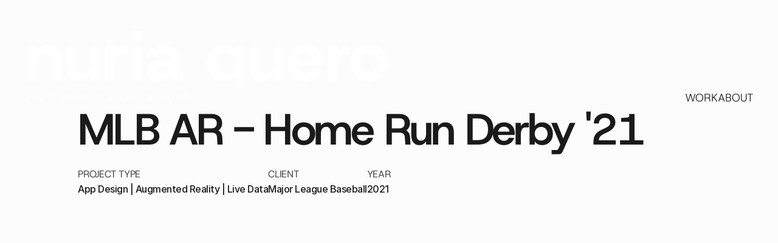

--- FILE ---
content_type: text/html
request_url: https://www.nuriaquero.com/projects/mlb-ar-home-run-derby-21
body_size: 29974
content:
<!doctype html>
<!-- ✨ Built with Framer • https://www.framer.com/ -->
<html lang="en">
<head>
    <meta charset="utf-8">
    
    
    <script>try{if(localStorage.get("__framer_force_showing_editorbar_since")){const n=document.createElement("link");n.rel = "modulepreload";n.href="https://framer.com/edit/init.mjs";document.head.appendChild(n)}}catch(e){}</script>
    <!-- Start of headStart -->
    
    <!-- End of headStart -->
    <meta name="viewport" content="width=device-width">
    <meta name="generator" content="Framer 569b461">
    <title>MLB AR - Home Run Derby '21 - Nuria Quero</title>
    <meta name="description" content="Major League Baseball launched MLB AR, a new augmented reality app for fans to engage with the event live showing real-time data visuals of home runs hit at Coors Field.">
    <meta name="framer-search-index" content="https://framerusercontent.com/sites/2fOHbustO1mhRYGivhaldy/searchIndex-lfHmYMJurtkZ.json">
    <meta name="framer-search-index-fallback" content="https://framerusercontent.com/sites/2fOHbustO1mhRYGivhaldy/searchIndex-SOudSFGrijXZ.json">
    <meta name="framer-html-plugin" content="disable">
    <link href="https://framerusercontent.com/images/n8dFfCqOHZOnOdPgIkvWL7TGSDc.png" rel="icon" media="(prefers-color-scheme: light)">
    <link href="https://framerusercontent.com/images/s6LBWTk9SStBxTUdnbP3Fdhgkw.png" rel="icon" media="(prefers-color-scheme: dark)">
    <link rel="apple-touch-icon" href="https://framerusercontent.com/images/lrTpbMqGzr0UpTOUvnWc4EAmWA.png">
    <!-- Open Graph / Facebook -->
    <meta property="og:type" content="website">
    <meta property="og:title" content="MLB AR - Home Run Derby '21 - Nuria Quero">
    <meta property="og:description" content="Major League Baseball launched MLB AR, a new augmented reality app for fans to engage with the event live showing real-time data visuals of home runs hit at Coors Field.">
    <meta property="og:image" content="https://framerusercontent.com/images/JiUKcaEYjdcdxLDeDbtHGvwSo.png?width=2304&amp;height=1728">
    <!-- Twitter -->
    <meta name="twitter:card" content="summary_large_image">
    <meta name="twitter:title" content="MLB AR - Home Run Derby '21 - Nuria Quero">
    <meta name="twitter:description" content="Major League Baseball launched MLB AR, a new augmented reality app for fans to engage with the event live showing real-time data visuals of home runs hit at Coors Field.">
    <meta name="twitter:image" content="https://framerusercontent.com/images/JiUKcaEYjdcdxLDeDbtHGvwSo.png?width=2304&amp;height=1728">
    
    <!-- Global site tag (gtag.js) - Google Analytics -->
    <script async src="https://www.googletagmanager.com/gtag/js?id=G-2WX98E22PV"></script>
    <script>
      window.dataLayer = window.dataLayer || [];
      function gtag(){window.dataLayer.push(arguments);}
      gtag('js', new Date());
      gtag('config', 'G-2WX98E22PV');
    </script>
    
    <style data-framer-font-css>/* latin-ext */
@font-face {
  font-family: 'Host Grotesk';
  font-style: italic;
  font-weight: 300;
  font-display: swap;
  src: url(https://fonts.gstatic.com/s/hostgrotesk/v5/co3fmWBnlCJ3U42vbbfdwMjZoWjqyUnwrw.woff2) format('woff2');
  unicode-range: U+0100-02BA, U+02BD-02C5, U+02C7-02CC, U+02CE-02D7, U+02DD-02FF, U+0304, U+0308, U+0329, U+1D00-1DBF, U+1E00-1E9F, U+1EF2-1EFF, U+2020, U+20A0-20AB, U+20AD-20C0, U+2113, U+2C60-2C7F, U+A720-A7FF;
}
/* latin */
@font-face {
  font-family: 'Host Grotesk';
  font-style: italic;
  font-weight: 300;
  font-display: swap;
  src: url(https://fonts.gstatic.com/s/hostgrotesk/v5/co3fmWBnlCJ3U42vbbfdwMjZoWjkyUk.woff2) format('woff2');
  unicode-range: U+0000-00FF, U+0131, U+0152-0153, U+02BB-02BC, U+02C6, U+02DA, U+02DC, U+0304, U+0308, U+0329, U+2000-206F, U+20AC, U+2122, U+2191, U+2193, U+2212, U+2215, U+FEFF, U+FFFD;
}
/* latin-ext */
@font-face {
  font-family: 'Host Grotesk';
  font-style: italic;
  font-weight: 400;
  font-display: swap;
  src: url(https://fonts.gstatic.com/s/hostgrotesk/v5/co3fmWBnlCJ3U42vbbfdwMjZoWjqyUnwrw.woff2) format('woff2');
  unicode-range: U+0100-02BA, U+02BD-02C5, U+02C7-02CC, U+02CE-02D7, U+02DD-02FF, U+0304, U+0308, U+0329, U+1D00-1DBF, U+1E00-1E9F, U+1EF2-1EFF, U+2020, U+20A0-20AB, U+20AD-20C0, U+2113, U+2C60-2C7F, U+A720-A7FF;
}
/* latin */
@font-face {
  font-family: 'Host Grotesk';
  font-style: italic;
  font-weight: 400;
  font-display: swap;
  src: url(https://fonts.gstatic.com/s/hostgrotesk/v5/co3fmWBnlCJ3U42vbbfdwMjZoWjkyUk.woff2) format('woff2');
  unicode-range: U+0000-00FF, U+0131, U+0152-0153, U+02BB-02BC, U+02C6, U+02DA, U+02DC, U+0304, U+0308, U+0329, U+2000-206F, U+20AC, U+2122, U+2191, U+2193, U+2212, U+2215, U+FEFF, U+FFFD;
}
/* latin-ext */
@font-face {
  font-family: 'Host Grotesk';
  font-style: italic;
  font-weight: 600;
  font-display: swap;
  src: url(https://fonts.gstatic.com/s/hostgrotesk/v5/co3fmWBnlCJ3U42vbbfdwMjZoWjqyUnwrw.woff2) format('woff2');
  unicode-range: U+0100-02BA, U+02BD-02C5, U+02C7-02CC, U+02CE-02D7, U+02DD-02FF, U+0304, U+0308, U+0329, U+1D00-1DBF, U+1E00-1E9F, U+1EF2-1EFF, U+2020, U+20A0-20AB, U+20AD-20C0, U+2113, U+2C60-2C7F, U+A720-A7FF;
}
/* latin */
@font-face {
  font-family: 'Host Grotesk';
  font-style: italic;
  font-weight: 600;
  font-display: swap;
  src: url(https://fonts.gstatic.com/s/hostgrotesk/v5/co3fmWBnlCJ3U42vbbfdwMjZoWjkyUk.woff2) format('woff2');
  unicode-range: U+0000-00FF, U+0131, U+0152-0153, U+02BB-02BC, U+02C6, U+02DA, U+02DC, U+0304, U+0308, U+0329, U+2000-206F, U+20AC, U+2122, U+2191, U+2193, U+2212, U+2215, U+FEFF, U+FFFD;
}
/* latin-ext */
@font-face {
  font-family: 'Host Grotesk';
  font-style: italic;
  font-weight: 700;
  font-display: swap;
  src: url(https://fonts.gstatic.com/s/hostgrotesk/v5/co3fmWBnlCJ3U42vbbfdwMjZoWjqyUnwrw.woff2) format('woff2');
  unicode-range: U+0100-02BA, U+02BD-02C5, U+02C7-02CC, U+02CE-02D7, U+02DD-02FF, U+0304, U+0308, U+0329, U+1D00-1DBF, U+1E00-1E9F, U+1EF2-1EFF, U+2020, U+20A0-20AB, U+20AD-20C0, U+2113, U+2C60-2C7F, U+A720-A7FF;
}
/* latin */
@font-face {
  font-family: 'Host Grotesk';
  font-style: italic;
  font-weight: 700;
  font-display: swap;
  src: url(https://fonts.gstatic.com/s/hostgrotesk/v5/co3fmWBnlCJ3U42vbbfdwMjZoWjkyUk.woff2) format('woff2');
  unicode-range: U+0000-00FF, U+0131, U+0152-0153, U+02BB-02BC, U+02C6, U+02DA, U+02DC, U+0304, U+0308, U+0329, U+2000-206F, U+20AC, U+2122, U+2191, U+2193, U+2212, U+2215, U+FEFF, U+FFFD;
}
/* latin-ext */
@font-face {
  font-family: 'Host Grotesk';
  font-style: italic;
  font-weight: 800;
  font-display: swap;
  src: url(https://fonts.gstatic.com/s/hostgrotesk/v5/co3fmWBnlCJ3U42vbbfdwMjZoWjqyUnwrw.woff2) format('woff2');
  unicode-range: U+0100-02BA, U+02BD-02C5, U+02C7-02CC, U+02CE-02D7, U+02DD-02FF, U+0304, U+0308, U+0329, U+1D00-1DBF, U+1E00-1E9F, U+1EF2-1EFF, U+2020, U+20A0-20AB, U+20AD-20C0, U+2113, U+2C60-2C7F, U+A720-A7FF;
}
/* latin */
@font-face {
  font-family: 'Host Grotesk';
  font-style: italic;
  font-weight: 800;
  font-display: swap;
  src: url(https://fonts.gstatic.com/s/hostgrotesk/v5/co3fmWBnlCJ3U42vbbfdwMjZoWjkyUk.woff2) format('woff2');
  unicode-range: U+0000-00FF, U+0131, U+0152-0153, U+02BB-02BC, U+02C6, U+02DA, U+02DC, U+0304, U+0308, U+0329, U+2000-206F, U+20AC, U+2122, U+2191, U+2193, U+2212, U+2215, U+FEFF, U+FFFD;
}
/* latin-ext */
@font-face {
  font-family: 'Host Grotesk';
  font-style: normal;
  font-weight: 300;
  font-display: swap;
  src: url(https://fonts.gstatic.com/s/hostgrotesk/v5/co3BmWBnlCJ3U42vbbfdwMjZqljm0U0.woff2) format('woff2');
  unicode-range: U+0100-02BA, U+02BD-02C5, U+02C7-02CC, U+02CE-02D7, U+02DD-02FF, U+0304, U+0308, U+0329, U+1D00-1DBF, U+1E00-1E9F, U+1EF2-1EFF, U+2020, U+20A0-20AB, U+20AD-20C0, U+2113, U+2C60-2C7F, U+A720-A7FF;
}
/* latin */
@font-face {
  font-family: 'Host Grotesk';
  font-style: normal;
  font-weight: 300;
  font-display: swap;
  src: url(https://fonts.gstatic.com/s/hostgrotesk/v5/co3BmWBnlCJ3U42vbbfdwMjZpFjm.woff2) format('woff2');
  unicode-range: U+0000-00FF, U+0131, U+0152-0153, U+02BB-02BC, U+02C6, U+02DA, U+02DC, U+0304, U+0308, U+0329, U+2000-206F, U+20AC, U+2122, U+2191, U+2193, U+2212, U+2215, U+FEFF, U+FFFD;
}
/* latin-ext */
@font-face {
  font-family: 'Host Grotesk';
  font-style: normal;
  font-weight: 400;
  font-display: swap;
  src: url(https://fonts.gstatic.com/s/hostgrotesk/v5/co3BmWBnlCJ3U42vbbfdwMjZqljm0U0.woff2) format('woff2');
  unicode-range: U+0100-02BA, U+02BD-02C5, U+02C7-02CC, U+02CE-02D7, U+02DD-02FF, U+0304, U+0308, U+0329, U+1D00-1DBF, U+1E00-1E9F, U+1EF2-1EFF, U+2020, U+20A0-20AB, U+20AD-20C0, U+2113, U+2C60-2C7F, U+A720-A7FF;
}
/* latin */
@font-face {
  font-family: 'Host Grotesk';
  font-style: normal;
  font-weight: 400;
  font-display: swap;
  src: url(https://fonts.gstatic.com/s/hostgrotesk/v5/co3BmWBnlCJ3U42vbbfdwMjZpFjm.woff2) format('woff2');
  unicode-range: U+0000-00FF, U+0131, U+0152-0153, U+02BB-02BC, U+02C6, U+02DA, U+02DC, U+0304, U+0308, U+0329, U+2000-206F, U+20AC, U+2122, U+2191, U+2193, U+2212, U+2215, U+FEFF, U+FFFD;
}
/* latin-ext */
@font-face {
  font-family: 'Host Grotesk';
  font-style: normal;
  font-weight: 500;
  font-display: swap;
  src: url(https://fonts.gstatic.com/s/hostgrotesk/v5/co3BmWBnlCJ3U42vbbfdwMjZqljm0U0.woff2) format('woff2');
  unicode-range: U+0100-02BA, U+02BD-02C5, U+02C7-02CC, U+02CE-02D7, U+02DD-02FF, U+0304, U+0308, U+0329, U+1D00-1DBF, U+1E00-1E9F, U+1EF2-1EFF, U+2020, U+20A0-20AB, U+20AD-20C0, U+2113, U+2C60-2C7F, U+A720-A7FF;
}
/* latin */
@font-face {
  font-family: 'Host Grotesk';
  font-style: normal;
  font-weight: 500;
  font-display: swap;
  src: url(https://fonts.gstatic.com/s/hostgrotesk/v5/co3BmWBnlCJ3U42vbbfdwMjZpFjm.woff2) format('woff2');
  unicode-range: U+0000-00FF, U+0131, U+0152-0153, U+02BB-02BC, U+02C6, U+02DA, U+02DC, U+0304, U+0308, U+0329, U+2000-206F, U+20AC, U+2122, U+2191, U+2193, U+2212, U+2215, U+FEFF, U+FFFD;
}
/* latin-ext */
@font-face {
  font-family: 'Host Grotesk';
  font-style: normal;
  font-weight: 600;
  font-display: swap;
  src: url(https://fonts.gstatic.com/s/hostgrotesk/v5/co3BmWBnlCJ3U42vbbfdwMjZqljm0U0.woff2) format('woff2');
  unicode-range: U+0100-02BA, U+02BD-02C5, U+02C7-02CC, U+02CE-02D7, U+02DD-02FF, U+0304, U+0308, U+0329, U+1D00-1DBF, U+1E00-1E9F, U+1EF2-1EFF, U+2020, U+20A0-20AB, U+20AD-20C0, U+2113, U+2C60-2C7F, U+A720-A7FF;
}
/* latin */
@font-face {
  font-family: 'Host Grotesk';
  font-style: normal;
  font-weight: 600;
  font-display: swap;
  src: url(https://fonts.gstatic.com/s/hostgrotesk/v5/co3BmWBnlCJ3U42vbbfdwMjZpFjm.woff2) format('woff2');
  unicode-range: U+0000-00FF, U+0131, U+0152-0153, U+02BB-02BC, U+02C6, U+02DA, U+02DC, U+0304, U+0308, U+0329, U+2000-206F, U+20AC, U+2122, U+2191, U+2193, U+2212, U+2215, U+FEFF, U+FFFD;
}
/* latin-ext */
@font-face {
  font-family: 'Host Grotesk';
  font-style: normal;
  font-weight: 700;
  font-display: swap;
  src: url(https://fonts.gstatic.com/s/hostgrotesk/v5/co3BmWBnlCJ3U42vbbfdwMjZqljm0U0.woff2) format('woff2');
  unicode-range: U+0100-02BA, U+02BD-02C5, U+02C7-02CC, U+02CE-02D7, U+02DD-02FF, U+0304, U+0308, U+0329, U+1D00-1DBF, U+1E00-1E9F, U+1EF2-1EFF, U+2020, U+20A0-20AB, U+20AD-20C0, U+2113, U+2C60-2C7F, U+A720-A7FF;
}
/* latin */
@font-face {
  font-family: 'Host Grotesk';
  font-style: normal;
  font-weight: 700;
  font-display: swap;
  src: url(https://fonts.gstatic.com/s/hostgrotesk/v5/co3BmWBnlCJ3U42vbbfdwMjZpFjm.woff2) format('woff2');
  unicode-range: U+0000-00FF, U+0131, U+0152-0153, U+02BB-02BC, U+02C6, U+02DA, U+02DC, U+0304, U+0308, U+0329, U+2000-206F, U+20AC, U+2122, U+2191, U+2193, U+2212, U+2215, U+FEFF, U+FFFD;
}
/* latin-ext */
@font-face {
  font-family: 'Host Grotesk';
  font-style: normal;
  font-weight: 800;
  font-display: swap;
  src: url(https://fonts.gstatic.com/s/hostgrotesk/v5/co3BmWBnlCJ3U42vbbfdwMjZqljm0U0.woff2) format('woff2');
  unicode-range: U+0100-02BA, U+02BD-02C5, U+02C7-02CC, U+02CE-02D7, U+02DD-02FF, U+0304, U+0308, U+0329, U+1D00-1DBF, U+1E00-1E9F, U+1EF2-1EFF, U+2020, U+20A0-20AB, U+20AD-20C0, U+2113, U+2C60-2C7F, U+A720-A7FF;
}
/* latin */
@font-face {
  font-family: 'Host Grotesk';
  font-style: normal;
  font-weight: 800;
  font-display: swap;
  src: url(https://fonts.gstatic.com/s/hostgrotesk/v5/co3BmWBnlCJ3U42vbbfdwMjZpFjm.woff2) format('woff2');
  unicode-range: U+0000-00FF, U+0131, U+0152-0153, U+02BB-02BC, U+02C6, U+02DA, U+02DC, U+0304, U+0308, U+0329, U+2000-206F, U+20AC, U+2122, U+2191, U+2193, U+2212, U+2215, U+FEFF, U+FFFD;
}

@font-face { font-family: "Interstate Bold Cond"; src: url("https://framerusercontent.com/assets/Mxtc2pvExw6ftSKFvYotlstmU.woff2"); font-display: swap }
@font-face { font-family: "Inter"; src: url("https://framerusercontent.com/assets/5vvr9Vy74if2I6bQbJvbw7SY1pQ.woff2"); font-display: swap; font-style: normal; font-weight: 400; unicode-range: U+0460-052F, U+1C80-1C88, U+20B4, U+2DE0-2DFF, U+A640-A69F, U+FE2E-FE2F }
@font-face { font-family: "Inter"; src: url("https://framerusercontent.com/assets/EOr0mi4hNtlgWNn9if640EZzXCo.woff2"); font-display: swap; font-style: normal; font-weight: 400; unicode-range: U+0301, U+0400-045F, U+0490-0491, U+04B0-04B1, U+2116 }
@font-face { font-family: "Inter"; src: url("https://framerusercontent.com/assets/Y9k9QrlZAqio88Klkmbd8VoMQc.woff2"); font-display: swap; font-style: normal; font-weight: 400; unicode-range: U+1F00-1FFF }
@font-face { font-family: "Inter"; src: url("https://framerusercontent.com/assets/OYrD2tBIBPvoJXiIHnLoOXnY9M.woff2"); font-display: swap; font-style: normal; font-weight: 400; unicode-range: U+0370-03FF }
@font-face { font-family: "Inter"; src: url("https://framerusercontent.com/assets/JeYwfuaPfZHQhEG8U5gtPDZ7WQ.woff2"); font-display: swap; font-style: normal; font-weight: 400; unicode-range: U+0100-024F, U+0259, U+1E00-1EFF, U+2020, U+20A0-20AB, U+20AD-20CF, U+2113, U+2C60-2C7F, U+A720-A7FF }
@font-face { font-family: "Inter"; src: url("https://framerusercontent.com/assets/GrgcKwrN6d3Uz8EwcLHZxwEfC4.woff2"); font-display: swap; font-style: normal; font-weight: 400; unicode-range: U+0000-00FF, U+0131, U+0152-0153, U+02BB-02BC, U+02C6, U+02DA, U+02DC, U+2000-206F, U+2070, U+2074-207E, U+2080-208E, U+20AC, U+2122, U+2191, U+2193, U+2212, U+2215, U+FEFF, U+FFFD }
@font-face { font-family: "Inter"; src: url("https://framerusercontent.com/assets/b6Y37FthZeALduNqHicBT6FutY.woff2"); font-display: swap; font-style: normal; font-weight: 400; unicode-range: U+0102-0103, U+0110-0111, U+0128-0129, U+0168-0169, U+01A0-01A1, U+01AF-01B0, U+1EA0-1EF9, U+20AB }
@font-face { font-family: "Inter"; src: url("https://framerusercontent.com/assets/DpPBYI0sL4fYLgAkX8KXOPVt7c.woff2"); font-display: swap; font-style: normal; font-weight: 700; unicode-range: U+0460-052F, U+1C80-1C88, U+20B4, U+2DE0-2DFF, U+A640-A69F, U+FE2E-FE2F }
@font-face { font-family: "Inter"; src: url("https://framerusercontent.com/assets/4RAEQdEOrcnDkhHiiCbJOw92Lk.woff2"); font-display: swap; font-style: normal; font-weight: 700; unicode-range: U+0301, U+0400-045F, U+0490-0491, U+04B0-04B1, U+2116 }
@font-face { font-family: "Inter"; src: url("https://framerusercontent.com/assets/1K3W8DizY3v4emK8Mb08YHxTbs.woff2"); font-display: swap; font-style: normal; font-weight: 700; unicode-range: U+1F00-1FFF }
@font-face { font-family: "Inter"; src: url("https://framerusercontent.com/assets/tUSCtfYVM1I1IchuyCwz9gDdQ.woff2"); font-display: swap; font-style: normal; font-weight: 700; unicode-range: U+0370-03FF }
@font-face { font-family: "Inter"; src: url("https://framerusercontent.com/assets/VgYFWiwsAC5OYxAycRXXvhze58.woff2"); font-display: swap; font-style: normal; font-weight: 700; unicode-range: U+0100-024F, U+0259, U+1E00-1EFF, U+2020, U+20A0-20AB, U+20AD-20CF, U+2113, U+2C60-2C7F, U+A720-A7FF }
@font-face { font-family: "Inter"; src: url("https://framerusercontent.com/assets/syRNPWzAMIrcJ3wIlPIP43KjQs.woff2"); font-display: swap; font-style: normal; font-weight: 700; unicode-range: U+0000-00FF, U+0131, U+0152-0153, U+02BB-02BC, U+02C6, U+02DA, U+02DC, U+2000-206F, U+2070, U+2074-207E, U+2080-208E, U+20AC, U+2122, U+2191, U+2193, U+2212, U+2215, U+FEFF, U+FFFD }
@font-face { font-family: "Inter"; src: url("https://framerusercontent.com/assets/GIryZETIX4IFypco5pYZONKhJIo.woff2"); font-display: swap; font-style: normal; font-weight: 700; unicode-range: U+0102-0103, U+0110-0111, U+0128-0129, U+0168-0169, U+01A0-01A1, U+01AF-01B0, U+1EA0-1EF9, U+20AB }
@font-face { font-family: "Inter"; src: url("https://framerusercontent.com/assets/NXxvFRoY5LDh3yCm7MEP2jqYk.woff2"); font-style: normal; font-weight: 100; unicode-range: U+0460-052F, U+1C80-1C88, U+20B4, U+2DE0-2DFF, U+A640-A69F, U+FE2E-FE2F }
@font-face { font-family: "Inter"; src: url("https://framerusercontent.com/assets/5CcgcVyoWSqO1THBiISd6oCog.woff2"); font-style: normal; font-weight: 100; unicode-range: U+0301, U+0400-045F, U+0490-0491, U+04B0-04B1, U+2116 }
@font-face { font-family: "Inter"; src: url("https://framerusercontent.com/assets/MF544SVCvk3yNpLIz3pwDXFZPKM.woff2"); font-style: normal; font-weight: 100; unicode-range: U+1F00-1FFF }
@font-face { font-family: "Inter"; src: url("https://framerusercontent.com/assets/TNtxudDBkAm2RXdtU3rvTBwoM.woff2"); font-style: normal; font-weight: 100; unicode-range: U+0370-03FF }
@font-face { font-family: "Inter"; src: url("https://framerusercontent.com/assets/fIabp4VN5z7iJ3lNOz9qfNeQHc.woff2"); font-style: normal; font-weight: 100; unicode-range: U+0100-024F, U+0259, U+1E00-1EFF, U+2020, U+20A0-20AB, U+20AD-20CF, U+2113, U+2C60-2C7F, U+A720-A7FF }
@font-face { font-family: "Inter"; src: url("https://framerusercontent.com/assets/8kSLqTnVCEtjx0nu8PxTD4Nh5UU.woff2"); font-style: normal; font-weight: 100; unicode-range: U+0000-00FF, U+0131, U+0152-0153, U+02BB-02BC, U+02C6, U+02DA, U+02DC, U+2000-206F, U+2070, U+2074-207E, U+2080-208E, U+20AC, U+2122, U+2191, U+2193, U+2212, U+2215, U+FEFF, U+FFFD }
@font-face { font-family: "Inter"; src: url("https://framerusercontent.com/assets/9iRSYClnXA0RMygyIn6yjjWXJw.woff2"); font-style: normal; font-weight: 100; unicode-range: U+0102-0103, U+0110-0111, U+0128-0129, U+0168-0169, U+01A0-01A1, U+01AF-01B0, U+1EA0-1EF9, U+20AB }
@font-face { font-family: "Inter"; src: url("https://framerusercontent.com/assets/MVhJhYeDWxeyqT939zMNyw9p8.woff2"); font-style: normal; font-weight: 200; unicode-range: U+0460-052F, U+1C80-1C88, U+20B4, U+2DE0-2DFF, U+A640-A69F, U+FE2E-FE2F }
@font-face { font-family: "Inter"; src: url("https://framerusercontent.com/assets/WXQXYfAQJIi2pCJACAfWWXfIDqI.woff2"); font-style: normal; font-weight: 200; unicode-range: U+0301, U+0400-045F, U+0490-0491, U+04B0-04B1, U+2116 }
@font-face { font-family: "Inter"; src: url("https://framerusercontent.com/assets/RJeJJARdrtNUtic58kOz7hIgBuE.woff2"); font-style: normal; font-weight: 200; unicode-range: U+1F00-1FFF }
@font-face { font-family: "Inter"; src: url("https://framerusercontent.com/assets/4hBRAuM02i3fsxYDzyNvt5Az2so.woff2"); font-style: normal; font-weight: 200; unicode-range: U+0370-03FF }
@font-face { font-family: "Inter"; src: url("https://framerusercontent.com/assets/fz1JbBffNGgK7BNUI1mmbFBlgA8.woff2"); font-style: normal; font-weight: 200; unicode-range: U+0100-024F, U+0259, U+1E00-1EFF, U+2020, U+20A0-20AB, U+20AD-20CF, U+2113, U+2C60-2C7F, U+A720-A7FF }
@font-face { font-family: "Inter"; src: url("https://framerusercontent.com/assets/Z4sGWU2OKBoXPWulb5P25vULA.woff2"); font-style: normal; font-weight: 200; unicode-range: U+0000-00FF, U+0131, U+0152-0153, U+02BB-02BC, U+02C6, U+02DA, U+02DC, U+2000-206F, U+2070, U+2074-207E, U+2080-208E, U+20AC, U+2122, U+2191, U+2193, U+2212, U+2215, U+FEFF, U+FFFD }
@font-face { font-family: "Inter"; src: url("https://framerusercontent.com/assets/eIZyQwIlHYR0mnMSneEDMtqBPgw.woff2"); font-style: normal; font-weight: 200; unicode-range: U+0102-0103, U+0110-0111, U+0128-0129, U+0168-0169, U+01A0-01A1, U+01AF-01B0, U+1EA0-1EF9, U+20AB }
@font-face { font-family: "Inter"; src: url("https://framerusercontent.com/assets/BkDpl4ghaqvMi1btKFyG2tdbec.woff2"); font-display: swap; font-style: normal; font-weight: 300; unicode-range: U+0460-052F, U+1C80-1C88, U+20B4, U+2DE0-2DFF, U+A640-A69F, U+FE2E-FE2F }
@font-face { font-family: "Inter"; src: url("https://framerusercontent.com/assets/zAMK70AQRFSShJgUiaR5IiIhgzk.woff2"); font-display: swap; font-style: normal; font-weight: 300; unicode-range: U+0301, U+0400-045F, U+0490-0491, U+04B0-04B1, U+2116 }
@font-face { font-family: "Inter"; src: url("https://framerusercontent.com/assets/IETjvc5qzUaRoaruDpPSwCUM8.woff2"); font-display: swap; font-style: normal; font-weight: 300; unicode-range: U+1F00-1FFF }
@font-face { font-family: "Inter"; src: url("https://framerusercontent.com/assets/oLCoaT3ioA0fHdJnWR9W6k7NY.woff2"); font-display: swap; font-style: normal; font-weight: 300; unicode-range: U+0370-03FF }
@font-face { font-family: "Inter"; src: url("https://framerusercontent.com/assets/Sj0PCHQSBjFmEp6NBWg6FNaKc.woff2"); font-display: swap; font-style: normal; font-weight: 300; unicode-range: U+0100-024F, U+0259, U+1E00-1EFF, U+2020, U+20A0-20AB, U+20AD-20CF, U+2113, U+2C60-2C7F, U+A720-A7FF }
@font-face { font-family: "Inter"; src: url("https://framerusercontent.com/assets/aqiiD4LUKkKzXdjGL5UzHq8bo5w.woff2"); font-display: swap; font-style: normal; font-weight: 300; unicode-range: U+0000-00FF, U+0131, U+0152-0153, U+02BB-02BC, U+02C6, U+02DA, U+02DC, U+2000-206F, U+2070, U+2074-207E, U+2080-208E, U+20AC, U+2122, U+2191, U+2193, U+2212, U+2215, U+FEFF, U+FFFD }
@font-face { font-family: "Inter"; src: url("https://framerusercontent.com/assets/H4TfENUY1rh8R9UaSD6vngjJP3M.woff2"); font-display: swap; font-style: normal; font-weight: 300; unicode-range: U+0102-0103, U+0110-0111, U+0128-0129, U+0168-0169, U+01A0-01A1, U+01AF-01B0, U+1EA0-1EF9, U+20AB }
@font-face { font-family: "Inter"; src: url("https://framerusercontent.com/assets/5A3Ce6C9YYmCjpQx9M4inSaKU.woff2"); font-display: swap; font-style: normal; font-weight: 500; unicode-range: U+0460-052F, U+1C80-1C88, U+20B4, U+2DE0-2DFF, U+A640-A69F, U+FE2E-FE2F }
@font-face { font-family: "Inter"; src: url("https://framerusercontent.com/assets/Qx95Xyt0Ka3SGhinnbXIGpEIyP4.woff2"); font-display: swap; font-style: normal; font-weight: 500; unicode-range: U+0301, U+0400-045F, U+0490-0491, U+04B0-04B1, U+2116 }
@font-face { font-family: "Inter"; src: url("https://framerusercontent.com/assets/6mJuEAguuIuMog10gGvH5d3cl8.woff2"); font-display: swap; font-style: normal; font-weight: 500; unicode-range: U+1F00-1FFF }
@font-face { font-family: "Inter"; src: url("https://framerusercontent.com/assets/xYYWaj7wCU5zSQH0eXvSaS19wo.woff2"); font-display: swap; font-style: normal; font-weight: 500; unicode-range: U+0370-03FF }
@font-face { font-family: "Inter"; src: url("https://framerusercontent.com/assets/otTaNuNpVK4RbdlT7zDDdKvQBA.woff2"); font-display: swap; font-style: normal; font-weight: 500; unicode-range: U+0100-024F, U+0259, U+1E00-1EFF, U+2020, U+20A0-20AB, U+20AD-20CF, U+2113, U+2C60-2C7F, U+A720-A7FF }
@font-face { font-family: "Inter"; src: url("https://framerusercontent.com/assets/UjlFhCnUjxhNfep4oYBPqnEssyo.woff2"); font-display: swap; font-style: normal; font-weight: 500; unicode-range: U+0000-00FF, U+0131, U+0152-0153, U+02BB-02BC, U+02C6, U+02DA, U+02DC, U+2000-206F, U+2070, U+2074-207E, U+2080-208E, U+20AC, U+2122, U+2191, U+2193, U+2212, U+2215, U+FEFF, U+FFFD }
@font-face { font-family: "Inter"; src: url("https://framerusercontent.com/assets/DolVirEGb34pEXEp8t8FQBSK4.woff2"); font-display: swap; font-style: normal; font-weight: 500; unicode-range: U+0102-0103, U+0110-0111, U+0128-0129, U+0168-0169, U+01A0-01A1, U+01AF-01B0, U+1EA0-1EF9, U+20AB }
@font-face { font-family: "Inter"; src: url("https://framerusercontent.com/assets/hyOgCu0Xnghbimh0pE8QTvtt2AU.woff2"); font-display: swap; font-style: normal; font-weight: 600; unicode-range: U+0460-052F, U+1C80-1C88, U+20B4, U+2DE0-2DFF, U+A640-A69F, U+FE2E-FE2F }
@font-face { font-family: "Inter"; src: url("https://framerusercontent.com/assets/NeGmSOXrPBfEFIy5YZeHq17LEDA.woff2"); font-display: swap; font-style: normal; font-weight: 600; unicode-range: U+0301, U+0400-045F, U+0490-0491, U+04B0-04B1, U+2116 }
@font-face { font-family: "Inter"; src: url("https://framerusercontent.com/assets/oYaAX5himiTPYuN8vLWnqBbfD2s.woff2"); font-display: swap; font-style: normal; font-weight: 600; unicode-range: U+1F00-1FFF }
@font-face { font-family: "Inter"; src: url("https://framerusercontent.com/assets/lEJLP4R0yuCaMCjSXYHtJw72M.woff2"); font-display: swap; font-style: normal; font-weight: 600; unicode-range: U+0370-03FF }
@font-face { font-family: "Inter"; src: url("https://framerusercontent.com/assets/cRJyLNuTJR5jbyKzGi33wU9cqIQ.woff2"); font-display: swap; font-style: normal; font-weight: 600; unicode-range: U+0100-024F, U+0259, U+1E00-1EFF, U+2020, U+20A0-20AB, U+20AD-20CF, U+2113, U+2C60-2C7F, U+A720-A7FF }
@font-face { font-family: "Inter"; src: url("https://framerusercontent.com/assets/yDtI2UI8XcEg1W2je9XPN3Noo.woff2"); font-display: swap; font-style: normal; font-weight: 600; unicode-range: U+0000-00FF, U+0131, U+0152-0153, U+02BB-02BC, U+02C6, U+02DA, U+02DC, U+2000-206F, U+2070, U+2074-207E, U+2080-208E, U+20AC, U+2122, U+2191, U+2193, U+2212, U+2215, U+FEFF, U+FFFD }
@font-face { font-family: "Inter"; src: url("https://framerusercontent.com/assets/A0Wcc7NgXMjUuFdquHDrIZpzZw0.woff2"); font-display: swap; font-style: normal; font-weight: 600; unicode-range: U+0102-0103, U+0110-0111, U+0128-0129, U+0168-0169, U+01A0-01A1, U+01AF-01B0, U+1EA0-1EF9, U+20AB }
@font-face { font-family: "Inter"; src: url("https://framerusercontent.com/assets/PONfPc6h4EPYwJliXQBmjVx7QxI.woff2"); font-display: swap; font-style: normal; font-weight: 800; unicode-range: U+0460-052F, U+1C80-1C88, U+20B4, U+2DE0-2DFF, U+A640-A69F, U+FE2E-FE2F }
@font-face { font-family: "Inter"; src: url("https://framerusercontent.com/assets/zsnJN7Z1wdzUvepJniD3rbvJIyU.woff2"); font-display: swap; font-style: normal; font-weight: 800; unicode-range: U+0301, U+0400-045F, U+0490-0491, U+04B0-04B1, U+2116 }
@font-face { font-family: "Inter"; src: url("https://framerusercontent.com/assets/UrzZBOy7RyJEWAZGduzOeHiHuY.woff2"); font-display: swap; font-style: normal; font-weight: 800; unicode-range: U+1F00-1FFF }
@font-face { font-family: "Inter"; src: url("https://framerusercontent.com/assets/996sR9SfSDuYELz8oHhDOcErkY.woff2"); font-display: swap; font-style: normal; font-weight: 800; unicode-range: U+0370-03FF }
@font-face { font-family: "Inter"; src: url("https://framerusercontent.com/assets/ftN1HpyPVJEoEb4q36SOrNdLXU.woff2"); font-display: swap; font-style: normal; font-weight: 800; unicode-range: U+0100-024F, U+0259, U+1E00-1EFF, U+2020, U+20A0-20AB, U+20AD-20CF, U+2113, U+2C60-2C7F, U+A720-A7FF }
@font-face { font-family: "Inter"; src: url("https://framerusercontent.com/assets/Mput0MSwESKlJ6TMz9MPDXhgrk.woff2"); font-display: swap; font-style: normal; font-weight: 800; unicode-range: U+0000-00FF, U+0131, U+0152-0153, U+02BB-02BC, U+02C6, U+02DA, U+02DC, U+2000-206F, U+2070, U+2074-207E, U+2080-208E, U+20AC, U+2122, U+2191, U+2193, U+2212, U+2215, U+FEFF, U+FFFD }
@font-face { font-family: "Inter"; src: url("https://framerusercontent.com/assets/JAur4lGGSGRGyrFi59JSIKqVgU.woff2"); font-display: swap; font-style: normal; font-weight: 800; unicode-range: U+0102-0103, U+0110-0111, U+0128-0129, U+0168-0169, U+01A0-01A1, U+01AF-01B0, U+1EA0-1EF9, U+20AB }
@font-face { font-family: "Inter"; src: url("https://framerusercontent.com/assets/mkY5Sgyq51ik0AMrSBwhm9DJg.woff2"); font-style: normal; font-weight: 900; unicode-range: U+0460-052F, U+1C80-1C88, U+20B4, U+2DE0-2DFF, U+A640-A69F, U+FE2E-FE2F }
@font-face { font-family: "Inter"; src: url("https://framerusercontent.com/assets/X5hj6qzcHUYv7h1390c8Rhm6550.woff2"); font-style: normal; font-weight: 900; unicode-range: U+0301, U+0400-045F, U+0490-0491, U+04B0-04B1, U+2116 }
@font-face { font-family: "Inter"; src: url("https://framerusercontent.com/assets/gQhNpS3tN86g8RcVKYUUaKt2oMQ.woff2"); font-style: normal; font-weight: 900; unicode-range: U+1F00-1FFF }
@font-face { font-family: "Inter"; src: url("https://framerusercontent.com/assets/cugnVhSraaRyANCaUtI5FV17wk.woff2"); font-style: normal; font-weight: 900; unicode-range: U+0370-03FF }
@font-face { font-family: "Inter"; src: url("https://framerusercontent.com/assets/5HcVoGak8k5agFJSaKa4floXVu0.woff2"); font-style: normal; font-weight: 900; unicode-range: U+0100-024F, U+0259, U+1E00-1EFF, U+2020, U+20A0-20AB, U+20AD-20CF, U+2113, U+2C60-2C7F, U+A720-A7FF }
@font-face { font-family: "Inter"; src: url("https://framerusercontent.com/assets/rZ5DdENNqIdFTIyQQiP5isO7M.woff2"); font-style: normal; font-weight: 900; unicode-range: U+0000-00FF, U+0131, U+0152-0153, U+02BB-02BC, U+02C6, U+02DA, U+02DC, U+2000-206F, U+2070, U+2074-207E, U+2080-208E, U+20AC, U+2122, U+2191, U+2193, U+2212, U+2215, U+FEFF, U+FFFD }
@font-face { font-family: "Inter"; src: url("https://framerusercontent.com/assets/P2Bw01CtL0b9wqygO0sSVogWbo.woff2"); font-style: normal; font-weight: 900; unicode-range: U+0102-0103, U+0110-0111, U+0128-0129, U+0168-0169, U+01A0-01A1, U+01AF-01B0, U+1EA0-1EF9, U+20AB }
@font-face { font-family: "Inter"; src: url("https://framerusercontent.com/assets/YJsHMqeEm0oDHuxRTVCwg5eZuo.woff2"); font-style: italic; font-weight: 100; unicode-range: U+0460-052F, U+1C80-1C88, U+20B4, U+2DE0-2DFF, U+A640-A69F, U+FE2E-FE2F }
@font-face { font-family: "Inter"; src: url("https://framerusercontent.com/assets/oJJMyJlDykMObEyb5VexHSxd24.woff2"); font-style: italic; font-weight: 100; unicode-range: U+0301, U+0400-045F, U+0490-0491, U+04B0-04B1, U+2116 }
@font-face { font-family: "Inter"; src: url("https://framerusercontent.com/assets/IpeaX0WzLaonj68howNZg4SJJaY.woff2"); font-style: italic; font-weight: 100; unicode-range: U+1F00-1FFF }
@font-face { font-family: "Inter"; src: url("https://framerusercontent.com/assets/KCj1bV3vDXY5OLHttTeRYcu9J8.woff2"); font-style: italic; font-weight: 100; unicode-range: U+0370-03FF }
@font-face { font-family: "Inter"; src: url("https://framerusercontent.com/assets/biaVHhOprxbHaR3dIP7Z8cYurHg.woff2"); font-style: italic; font-weight: 100; unicode-range: U+0100-024F, U+0259, U+1E00-1EFF, U+2020, U+20A0-20AB, U+20AD-20CF, U+2113, U+2C60-2C7F, U+A720-A7FF }
@font-face { font-family: "Inter"; src: url("https://framerusercontent.com/assets/3on0VNjjmogkq1f9ziKFcrY72MI.woff2"); font-style: italic; font-weight: 100; unicode-range: U+0000-00FF, U+0131, U+0152-0153, U+02BB-02BC, U+02C6, U+02DA, U+02DC, U+2000-206F, U+2070, U+2074-207E, U+2080-208E, U+20AC, U+2122, U+2191, U+2193, U+2212, U+2215, U+FEFF, U+FFFD }
@font-face { font-family: "Inter"; src: url("https://framerusercontent.com/assets/gNa011yWpVpNFgUhhSlDX8nUiPQ.woff2"); font-style: italic; font-weight: 100; unicode-range: U+0102-0103, U+0110-0111, U+0128-0129, U+0168-0169, U+01A0-01A1, U+01AF-01B0, U+1EA0-1EF9, U+20AB }
@font-face { font-family: "Inter"; src: url("https://framerusercontent.com/assets/vpq17U0WM26sBGHgq9jnrUmUf8.woff2"); font-style: italic; font-weight: 200; unicode-range: U+0460-052F, U+1C80-1C88, U+20B4, U+2DE0-2DFF, U+A640-A69F, U+FE2E-FE2F }
@font-face { font-family: "Inter"; src: url("https://framerusercontent.com/assets/bNYh7lNMEpOegeRYAtyGel1WqBE.woff2"); font-style: italic; font-weight: 200; unicode-range: U+0301, U+0400-045F, U+0490-0491, U+04B0-04B1, U+2116 }
@font-face { font-family: "Inter"; src: url("https://framerusercontent.com/assets/FBzcXZYmdulcZC0z278U6o0cw.woff2"); font-style: italic; font-weight: 200; unicode-range: U+1F00-1FFF }
@font-face { font-family: "Inter"; src: url("https://framerusercontent.com/assets/ua60IRqWK94xCrq0SC639Hbsdjg.woff2"); font-style: italic; font-weight: 200; unicode-range: U+0370-03FF }
@font-face { font-family: "Inter"; src: url("https://framerusercontent.com/assets/Pd8gNPn2dSCh4FyjWFw9PJysoQ.woff2"); font-style: italic; font-weight: 200; unicode-range: U+0100-024F, U+0259, U+1E00-1EFF, U+2020, U+20A0-20AB, U+20AD-20CF, U+2113, U+2C60-2C7F, U+A720-A7FF }
@font-face { font-family: "Inter"; src: url("https://framerusercontent.com/assets/6OdIurwS6YHsVW2i5fR5CKn0gg.woff2"); font-style: italic; font-weight: 200; unicode-range: U+0000-00FF, U+0131, U+0152-0153, U+02BB-02BC, U+02C6, U+02DA, U+02DC, U+2000-206F, U+2070, U+2074-207E, U+2080-208E, U+20AC, U+2122, U+2191, U+2193, U+2212, U+2215, U+FEFF, U+FFFD }
@font-face { font-family: "Inter"; src: url("https://framerusercontent.com/assets/DtVQjTG8OGGKnwKYrMHRZVCyo.woff2"); font-style: italic; font-weight: 200; unicode-range: U+0102-0103, U+0110-0111, U+0128-0129, U+0168-0169, U+01A0-01A1, U+01AF-01B0, U+1EA0-1EF9, U+20AB }
@font-face { font-family: "Inter"; src: url("https://framerusercontent.com/assets/YYB6GZmCWnZq3RWZOghuZIOxQY.woff2"); font-display: swap; font-style: italic; font-weight: 300; unicode-range: U+0460-052F, U+1C80-1C88, U+20B4, U+2DE0-2DFF, U+A640-A69F, U+FE2E-FE2F }
@font-face { font-family: "Inter"; src: url("https://framerusercontent.com/assets/miJTzODdiyIr3tRo9KEoqXXk2PM.woff2"); font-display: swap; font-style: italic; font-weight: 300; unicode-range: U+0301, U+0400-045F, U+0490-0491, U+04B0-04B1, U+2116 }
@font-face { font-family: "Inter"; src: url("https://framerusercontent.com/assets/6ZMhcggRFfEfbf7lncCpaUbA.woff2"); font-display: swap; font-style: italic; font-weight: 300; unicode-range: U+1F00-1FFF }
@font-face { font-family: "Inter"; src: url("https://framerusercontent.com/assets/8sCN6PGUr4I8q5hC5twAXfcwqV0.woff2"); font-display: swap; font-style: italic; font-weight: 300; unicode-range: U+0370-03FF }
@font-face { font-family: "Inter"; src: url("https://framerusercontent.com/assets/aUYDUTztS7anQw5JuwCncXeLOBY.woff2"); font-display: swap; font-style: italic; font-weight: 300; unicode-range: U+0100-024F, U+0259, U+1E00-1EFF, U+2020, U+20A0-20AB, U+20AD-20CF, U+2113, U+2C60-2C7F, U+A720-A7FF }
@font-face { font-family: "Inter"; src: url("https://framerusercontent.com/assets/8mwKwShtYEXIZ5diRBT74yn9jdQ.woff2"); font-display: swap; font-style: italic; font-weight: 300; unicode-range: U+0000-00FF, U+0131, U+0152-0153, U+02BB-02BC, U+02C6, U+02DA, U+02DC, U+2000-206F, U+2070, U+2074-207E, U+2080-208E, U+20AC, U+2122, U+2191, U+2193, U+2212, U+2215, U+FEFF, U+FFFD }
@font-face { font-family: "Inter"; src: url("https://framerusercontent.com/assets/yDiPvYxioBHsicnYxpPW35WQmx8.woff2"); font-display: swap; font-style: italic; font-weight: 300; unicode-range: U+0102-0103, U+0110-0111, U+0128-0129, U+0168-0169, U+01A0-01A1, U+01AF-01B0, U+1EA0-1EF9, U+20AB }
@font-face { font-family: "Inter"; src: url("https://framerusercontent.com/assets/CfMzU8w2e7tHgF4T4rATMPuWosA.woff2"); font-display: swap; font-style: italic; font-weight: 400; unicode-range: U+0460-052F, U+1C80-1C88, U+20B4, U+2DE0-2DFF, U+A640-A69F, U+FE2E-FE2F }
@font-face { font-family: "Inter"; src: url("https://framerusercontent.com/assets/867QObYax8ANsfX4TGEVU9YiCM.woff2"); font-display: swap; font-style: italic; font-weight: 400; unicode-range: U+0301, U+0400-045F, U+0490-0491, U+04B0-04B1, U+2116 }
@font-face { font-family: "Inter"; src: url("https://framerusercontent.com/assets/Oyn2ZbENFdnW7mt2Lzjk1h9Zb9k.woff2"); font-display: swap; font-style: italic; font-weight: 400; unicode-range: U+1F00-1FFF }
@font-face { font-family: "Inter"; src: url("https://framerusercontent.com/assets/cdAe8hgZ1cMyLu9g005pAW3xMo.woff2"); font-display: swap; font-style: italic; font-weight: 400; unicode-range: U+0370-03FF }
@font-face { font-family: "Inter"; src: url("https://framerusercontent.com/assets/DOfvtmE1UplCq161m6Hj8CSQYg.woff2"); font-display: swap; font-style: italic; font-weight: 400; unicode-range: U+0100-024F, U+0259, U+1E00-1EFF, U+2020, U+20A0-20AB, U+20AD-20CF, U+2113, U+2C60-2C7F, U+A720-A7FF }
@font-face { font-family: "Inter"; src: url("https://framerusercontent.com/assets/pKRFNWFoZl77qYCAIp84lN1h944.woff2"); font-display: swap; font-style: italic; font-weight: 400; unicode-range: U+0000-00FF, U+0131, U+0152-0153, U+02BB-02BC, U+02C6, U+02DA, U+02DC, U+2000-206F, U+2070, U+2074-207E, U+2080-208E, U+20AC, U+2122, U+2191, U+2193, U+2212, U+2215, U+FEFF, U+FFFD }
@font-face { font-family: "Inter"; src: url("https://framerusercontent.com/assets/tKtBcDnBMevsEEJKdNGhhkLzYo.woff2"); font-display: swap; font-style: italic; font-weight: 400; unicode-range: U+0102-0103, U+0110-0111, U+0128-0129, U+0168-0169, U+01A0-01A1, U+01AF-01B0, U+1EA0-1EF9, U+20AB }
@font-face { font-family: "Inter"; src: url("https://framerusercontent.com/assets/khkJkwSL66WFg8SX6Wa726c.woff2"); font-display: swap; font-style: italic; font-weight: 500; unicode-range: U+0460-052F, U+1C80-1C88, U+20B4, U+2DE0-2DFF, U+A640-A69F, U+FE2E-FE2F }
@font-face { font-family: "Inter"; src: url("https://framerusercontent.com/assets/0E7IMbDzcGABpBwwqNEt60wU0w.woff2"); font-display: swap; font-style: italic; font-weight: 500; unicode-range: U+0301, U+0400-045F, U+0490-0491, U+04B0-04B1, U+2116 }
@font-face { font-family: "Inter"; src: url("https://framerusercontent.com/assets/NTJ0nQgIF0gcDelS14zQ9NR9Q.woff2"); font-display: swap; font-style: italic; font-weight: 500; unicode-range: U+1F00-1FFF }
@font-face { font-family: "Inter"; src: url("https://framerusercontent.com/assets/QrcNhgEPfRl0LS8qz5Ln8olanl8.woff2"); font-display: swap; font-style: italic; font-weight: 500; unicode-range: U+0370-03FF }
@font-face { font-family: "Inter"; src: url("https://framerusercontent.com/assets/JEXmejW8mXOYMtt0hyRg811kHac.woff2"); font-display: swap; font-style: italic; font-weight: 500; unicode-range: U+0100-024F, U+0259, U+1E00-1EFF, U+2020, U+20A0-20AB, U+20AD-20CF, U+2113, U+2C60-2C7F, U+A720-A7FF }
@font-face { font-family: "Inter"; src: url("https://framerusercontent.com/assets/Bo5CNzBv77CafbxOtKIkpw9egw.woff2"); font-display: swap; font-style: italic; font-weight: 500; unicode-range: U+0000-00FF, U+0131, U+0152-0153, U+02BB-02BC, U+02C6, U+02DA, U+02DC, U+2000-206F, U+2070, U+2074-207E, U+2080-208E, U+20AC, U+2122, U+2191, U+2193, U+2212, U+2215, U+FEFF, U+FFFD }
@font-face { font-family: "Inter"; src: url("https://framerusercontent.com/assets/uy9s0iWuxiNnVt8EpTI3gzohpwo.woff2"); font-display: swap; font-style: italic; font-weight: 500; unicode-range: U+0102-0103, U+0110-0111, U+0128-0129, U+0168-0169, U+01A0-01A1, U+01AF-01B0, U+1EA0-1EF9, U+20AB }
@font-face { font-family: "Inter"; src: url("https://framerusercontent.com/assets/vxBnBhH8768IFAXAb4Qf6wQHKs.woff2"); font-display: swap; font-style: italic; font-weight: 600; unicode-range: U+0460-052F, U+1C80-1C88, U+20B4, U+2DE0-2DFF, U+A640-A69F, U+FE2E-FE2F }
@font-face { font-family: "Inter"; src: url("https://framerusercontent.com/assets/zSsEuoJdh8mcFVk976C05ZfQr8.woff2"); font-display: swap; font-style: italic; font-weight: 600; unicode-range: U+0301, U+0400-045F, U+0490-0491, U+04B0-04B1, U+2116 }
@font-face { font-family: "Inter"; src: url("https://framerusercontent.com/assets/b8ezwLrN7h2AUoPEENcsTMVJ0.woff2"); font-display: swap; font-style: italic; font-weight: 600; unicode-range: U+1F00-1FFF }
@font-face { font-family: "Inter"; src: url("https://framerusercontent.com/assets/mvNEIBLyHbscgHtwfsByjXUz3XY.woff2"); font-display: swap; font-style: italic; font-weight: 600; unicode-range: U+0370-03FF }
@font-face { font-family: "Inter"; src: url("https://framerusercontent.com/assets/6FI2EneKzM3qBy5foOZXey7coCA.woff2"); font-display: swap; font-style: italic; font-weight: 600; unicode-range: U+0100-024F, U+0259, U+1E00-1EFF, U+2020, U+20A0-20AB, U+20AD-20CF, U+2113, U+2C60-2C7F, U+A720-A7FF }
@font-face { font-family: "Inter"; src: url("https://framerusercontent.com/assets/fuyXZpVvOjq8NesCOfgirHCWyg.woff2"); font-display: swap; font-style: italic; font-weight: 600; unicode-range: U+0000-00FF, U+0131, U+0152-0153, U+02BB-02BC, U+02C6, U+02DA, U+02DC, U+2000-206F, U+2070, U+2074-207E, U+2080-208E, U+20AC, U+2122, U+2191, U+2193, U+2212, U+2215, U+FEFF, U+FFFD }
@font-face { font-family: "Inter"; src: url("https://framerusercontent.com/assets/NHHeAKJVP0ZWHk5YZnQQChIsBM.woff2"); font-display: swap; font-style: italic; font-weight: 600; unicode-range: U+0102-0103, U+0110-0111, U+0128-0129, U+0168-0169, U+01A0-01A1, U+01AF-01B0, U+1EA0-1EF9, U+20AB }
@font-face { font-family: "Inter"; src: url("https://framerusercontent.com/assets/H89BbHkbHDzlxZzxi8uPzTsp90.woff2"); font-display: swap; font-style: italic; font-weight: 700; unicode-range: U+0460-052F, U+1C80-1C88, U+20B4, U+2DE0-2DFF, U+A640-A69F, U+FE2E-FE2F }
@font-face { font-family: "Inter"; src: url("https://framerusercontent.com/assets/u6gJwDuwB143kpNK1T1MDKDWkMc.woff2"); font-display: swap; font-style: italic; font-weight: 700; unicode-range: U+0301, U+0400-045F, U+0490-0491, U+04B0-04B1, U+2116 }
@font-face { font-family: "Inter"; src: url("https://framerusercontent.com/assets/43sJ6MfOPh1LCJt46OvyDuSbA6o.woff2"); font-display: swap; font-style: italic; font-weight: 700; unicode-range: U+1F00-1FFF }
@font-face { font-family: "Inter"; src: url("https://framerusercontent.com/assets/wccHG0r4gBDAIRhfHiOlq6oEkqw.woff2"); font-display: swap; font-style: italic; font-weight: 700; unicode-range: U+0370-03FF }
@font-face { font-family: "Inter"; src: url("https://framerusercontent.com/assets/WZ367JPwf9bRW6LdTHN8rXgSjw.woff2"); font-display: swap; font-style: italic; font-weight: 700; unicode-range: U+0100-024F, U+0259, U+1E00-1EFF, U+2020, U+20A0-20AB, U+20AD-20CF, U+2113, U+2C60-2C7F, U+A720-A7FF }
@font-face { font-family: "Inter"; src: url("https://framerusercontent.com/assets/ia3uin3hQWqDrVloC1zEtYHWw.woff2"); font-display: swap; font-style: italic; font-weight: 700; unicode-range: U+0000-00FF, U+0131, U+0152-0153, U+02BB-02BC, U+02C6, U+02DA, U+02DC, U+2000-206F, U+2070, U+2074-207E, U+2080-208E, U+20AC, U+2122, U+2191, U+2193, U+2212, U+2215, U+FEFF, U+FFFD }
@font-face { font-family: "Inter"; src: url("https://framerusercontent.com/assets/2A4Xx7CngadFGlVV4xrO06OBHY.woff2"); font-display: swap; font-style: italic; font-weight: 700; unicode-range: U+0102-0103, U+0110-0111, U+0128-0129, U+0168-0169, U+01A0-01A1, U+01AF-01B0, U+1EA0-1EF9, U+20AB }
@font-face { font-family: "Inter"; src: url("https://framerusercontent.com/assets/if4nAQEfO1l3iBiurvlUSTaMA.woff2"); font-display: swap; font-style: italic; font-weight: 800; unicode-range: U+0460-052F, U+1C80-1C88, U+20B4, U+2DE0-2DFF, U+A640-A69F, U+FE2E-FE2F }
@font-face { font-family: "Inter"; src: url("https://framerusercontent.com/assets/GdJ7SQjcmkU1sz7lk5lMpKUlKY.woff2"); font-display: swap; font-style: italic; font-weight: 800; unicode-range: U+0301, U+0400-045F, U+0490-0491, U+04B0-04B1, U+2116 }
@font-face { font-family: "Inter"; src: url("https://framerusercontent.com/assets/sOA6LVskcCqlqggyjIZe0Zh39UQ.woff2"); font-display: swap; font-style: italic; font-weight: 800; unicode-range: U+1F00-1FFF }
@font-face { font-family: "Inter"; src: url("https://framerusercontent.com/assets/zUCSsMbWBcHOQoATrhsPVigkc.woff2"); font-display: swap; font-style: italic; font-weight: 800; unicode-range: U+0370-03FF }
@font-face { font-family: "Inter"; src: url("https://framerusercontent.com/assets/6eYp9yIAUvPZY7o0yfI4e2OP6g.woff2"); font-display: swap; font-style: italic; font-weight: 800; unicode-range: U+0100-024F, U+0259, U+1E00-1EFF, U+2020, U+20A0-20AB, U+20AD-20CF, U+2113, U+2C60-2C7F, U+A720-A7FF }
@font-face { font-family: "Inter"; src: url("https://framerusercontent.com/assets/8AYN209PzikkmqPEbOGJlpgu6M.woff2"); font-display: swap; font-style: italic; font-weight: 800; unicode-range: U+0000-00FF, U+0131, U+0152-0153, U+02BB-02BC, U+02C6, U+02DA, U+02DC, U+2000-206F, U+2070, U+2074-207E, U+2080-208E, U+20AC, U+2122, U+2191, U+2193, U+2212, U+2215, U+FEFF, U+FFFD }
@font-face { font-family: "Inter"; src: url("https://framerusercontent.com/assets/L9nHaKi7ULzGWchEehsfwttxOwM.woff2"); font-display: swap; font-style: italic; font-weight: 800; unicode-range: U+0102-0103, U+0110-0111, U+0128-0129, U+0168-0169, U+01A0-01A1, U+01AF-01B0, U+1EA0-1EF9, U+20AB }
@font-face { font-family: "Inter"; src: url("https://framerusercontent.com/assets/05KsVHGDmqXSBXM4yRZ65P8i0s.woff2"); font-style: italic; font-weight: 900; unicode-range: U+0460-052F, U+1C80-1C88, U+20B4, U+2DE0-2DFF, U+A640-A69F, U+FE2E-FE2F }
@font-face { font-family: "Inter"; src: url("https://framerusercontent.com/assets/ky8ovPukK4dJ1Pxq74qGhOqCYI.woff2"); font-style: italic; font-weight: 900; unicode-range: U+0301, U+0400-045F, U+0490-0491, U+04B0-04B1, U+2116 }
@font-face { font-family: "Inter"; src: url("https://framerusercontent.com/assets/vvNSqIj42qeQ2bvCRBIWKHscrc.woff2"); font-style: italic; font-weight: 900; unicode-range: U+1F00-1FFF }
@font-face { font-family: "Inter"; src: url("https://framerusercontent.com/assets/3ZmXbBKToJifDV9gwcifVd1tEY.woff2"); font-style: italic; font-weight: 900; unicode-range: U+0370-03FF }
@font-face { font-family: "Inter"; src: url("https://framerusercontent.com/assets/FNfhX3dt4ChuLJq2PwdlxHO7PU.woff2"); font-style: italic; font-weight: 900; unicode-range: U+0100-024F, U+0259, U+1E00-1EFF, U+2020, U+20A0-20AB, U+20AD-20CF, U+2113, U+2C60-2C7F, U+A720-A7FF }
@font-face { font-family: "Inter"; src: url("https://framerusercontent.com/assets/gcnfba68tfm7qAyrWRCf9r34jg.woff2"); font-style: italic; font-weight: 900; unicode-range: U+0000-00FF, U+0131, U+0152-0153, U+02BB-02BC, U+02C6, U+02DA, U+02DC, U+2000-206F, U+2070, U+2074-207E, U+2080-208E, U+20AC, U+2122, U+2191, U+2193, U+2212, U+2215, U+FEFF, U+FFFD }
@font-face { font-family: "Inter"; src: url("https://framerusercontent.com/assets/efTfQcBJ53kM2pB1hezSZ3RDUFs.woff2"); font-style: italic; font-weight: 900; unicode-range: U+0102-0103, U+0110-0111, U+0128-0129, U+0168-0169, U+01A0-01A1, U+01AF-01B0, U+1EA0-1EF9, U+20AB }
@font-face { font-family: "Inter Variable"; src: url("https://framerusercontent.com/assets/mYcqTSergLb16PdbJJQMl9ebYm4.woff2"); font-display: swap; font-style: normal; font-weight: 400; unicode-range: U+0460-052F, U+1C80-1C88, U+20B4, U+2DE0-2DFF, U+A640-A69F, U+FE2E-FE2F }
@font-face { font-family: "Inter Variable"; src: url("https://framerusercontent.com/assets/ZRl8AlxwsX1m7xS1eJCiSPbztg.woff2"); font-display: swap; font-style: normal; font-weight: 400; unicode-range: U+0301, U+0400-045F, U+0490-0491, U+04B0-04B1, U+2116 }
@font-face { font-family: "Inter Variable"; src: url("https://framerusercontent.com/assets/nhSQpBRqFmXNUBY2p5SENQ8NplQ.woff2"); font-display: swap; font-style: normal; font-weight: 400; unicode-range: U+1F00-1FFF }
@font-face { font-family: "Inter Variable"; src: url("https://framerusercontent.com/assets/DYHjxG0qXjopUuruoacfl5SA.woff2"); font-display: swap; font-style: normal; font-weight: 400; unicode-range: U+0370-03FF }
@font-face { font-family: "Inter Variable"; src: url("https://framerusercontent.com/assets/s7NH6sl7w4NU984r5hcmo1tPSYo.woff2"); font-display: swap; font-style: normal; font-weight: 400; unicode-range: U+0100-024F, U+0259, U+1E00-1EFF, U+2020, U+20A0-20AB, U+20AD-20CF, U+2113, U+2C60-2C7F, U+A720-A7FF }
@font-face { font-family: "Inter Variable"; src: url("https://framerusercontent.com/assets/7lw0VWkeXrGYJT05oB3DsFy8BaY.woff2"); font-display: swap; font-style: normal; font-weight: 400; unicode-range: U+0000-00FF, U+0131, U+0152-0153, U+02BB-02BC, U+02C6, U+02DA, U+02DC, U+2000-206F, U+2070, U+2074-207E, U+2080-208E, U+20AC, U+2122, U+2191, U+2193, U+2212, U+2215, U+FEFF, U+FFFD }
@font-face { font-family: "Inter Variable"; src: url("https://framerusercontent.com/assets/wx5nfqEgOXnxuFaxB0Mn9OhmcZA.woff2"); font-display: swap; font-style: normal; font-weight: 400; unicode-range: U+0102-0103, U+0110-0111, U+0128-0129, U+0168-0169, U+01A0-01A1, U+01AF-01B0, U+1EA0-1EF9, U+20AB }
@font-face { font-family: "Inter Variable"; src: url("https://framerusercontent.com/assets/FMAZXZOvzvP9daUF2pk7jeNQE.woff2"); font-display: swap; font-style: italic; font-weight: 400; unicode-range: U+0460-052F, U+1C80-1C88, U+20B4, U+2DE0-2DFF, U+A640-A69F, U+FE2E-FE2F }
@font-face { font-family: "Inter Variable"; src: url("https://framerusercontent.com/assets/XRXDXcGEcHEhj5vRoCcaNzLUII.woff2"); font-display: swap; font-style: italic; font-weight: 400; unicode-range: U+0301, U+0400-045F, U+0490-0491, U+04B0-04B1, U+2116 }
@font-face { font-family: "Inter Variable"; src: url("https://framerusercontent.com/assets/WL8JiibS9vHU7Cb3NGaJKioRjQ.woff2"); font-display: swap; font-style: italic; font-weight: 400; unicode-range: U+1F00-1FFF }
@font-face { font-family: "Inter Variable"; src: url("https://framerusercontent.com/assets/LfqxQLLXCFxnUuZS8fkv9AT0uI.woff2"); font-display: swap; font-style: italic; font-weight: 400; unicode-range: U+0370-03FF }
@font-face { font-family: "Inter Variable"; src: url("https://framerusercontent.com/assets/3IqofWpyruZr7Qc3kaedPmw7o.woff2"); font-display: swap; font-style: italic; font-weight: 400; unicode-range: U+0100-024F, U+0259, U+1E00-1EFF, U+2020, U+20A0-20AB, U+20AD-20CF, U+2113, U+2C60-2C7F, U+A720-A7FF }
@font-face { font-family: "Inter Variable"; src: url("https://framerusercontent.com/assets/N9O1YBTY0ROZrE0GiMsoMSyPbQ.woff2"); font-display: swap; font-style: italic; font-weight: 400; unicode-range: U+0000-00FF, U+0131, U+0152-0153, U+02BB-02BC, U+02C6, U+02DA, U+02DC, U+2000-206F, U+2070, U+2074-207E, U+2080-208E, U+20AC, U+2122, U+2191, U+2193, U+2212, U+2215, U+FEFF, U+FFFD }
@font-face { font-family: "Inter Variable"; src: url("https://framerusercontent.com/assets/Qpek1Wzh1dJ3f8j88Vebg4yC92w.woff2"); font-display: swap; font-style: italic; font-weight: 400; unicode-range: U+0102-0103, U+0110-0111, U+0128-0129, U+0168-0169, U+01A0-01A1, U+01AF-01B0, U+1EA0-1EF9, U+20AB }
@font-face { font-family: "Inter Display"; src: url("https://framerusercontent.com/assets/2uIBiALfCHVpWbHqRMZutfT7giU.woff2"); font-display: swap; font-style: normal; font-weight: 400; unicode-range: U+0460-052F, U+1C80-1C88, U+20B4, U+2DE0-2DFF, U+A640-A69F, U+FE2E-FE2F }
@font-face { font-family: "Inter Display"; src: url("https://framerusercontent.com/assets/Zwfz6xbVe5pmcWRJRgBDHnMkOkI.woff2"); font-display: swap; font-style: normal; font-weight: 400; unicode-range: U+0301, U+0400-045F, U+0490-0491, U+04B0-04B1, U+2116 }
@font-face { font-family: "Inter Display"; src: url("https://framerusercontent.com/assets/U9LaDDmbRhzX3sB8g8glTy5feTE.woff2"); font-display: swap; font-style: normal; font-weight: 400; unicode-range: U+1F00-1FFF }
@font-face { font-family: "Inter Display"; src: url("https://framerusercontent.com/assets/tVew2LzXJ1t7QfxP1gdTIdj2o0g.woff2"); font-display: swap; font-style: normal; font-weight: 400; unicode-range: U+0370-03FF }
@font-face { font-family: "Inter Display"; src: url("https://framerusercontent.com/assets/DF7bjCRmStYPqSb945lAlMfCCVQ.woff2"); font-display: swap; font-style: normal; font-weight: 400; unicode-range: U+0100-024F, U+0259, U+1E00-1EFF, U+2020, U+20A0-20AB, U+20AD-20CF, U+2113, U+2C60-2C7F, U+A720-A7FF }
@font-face { font-family: "Inter Display"; src: url("https://framerusercontent.com/assets/bHYNJqzTyl2lqvmMiRRS6Y16Es.woff2"); font-display: swap; font-style: normal; font-weight: 400; unicode-range: U+0000-00FF, U+0131, U+0152-0153, U+02BB-02BC, U+02C6, U+02DA, U+02DC, U+2000-206F, U+2070, U+2074-207E, U+2080-208E, U+20AC, U+2122, U+2191, U+2193, U+2212, U+2215, U+FEFF, U+FFFD }
@font-face { font-family: "Inter Display"; src: url("https://framerusercontent.com/assets/vebZUMjGyKkYsfcY73iwWTzLNag.woff2"); font-display: swap; font-style: normal; font-weight: 400; unicode-range: U+0102-0103, U+0110-0111, U+0128-0129, U+0168-0169, U+01A0-01A1, U+01AF-01B0, U+1EA0-1EF9, U+20AB }
@font-face { font-family: "Inter Display"; src: url("https://framerusercontent.com/assets/Vu4RH4OOAYHIXg4LpXVzNVmbpY.woff2"); font-style: normal; font-weight: 100; unicode-range: U+0460-052F, U+1C80-1C88, U+20B4, U+2DE0-2DFF, U+A640-A69F, U+FE2E-FE2F }
@font-face { font-family: "Inter Display"; src: url("https://framerusercontent.com/assets/eOWZqb2nQ1SLbtYmcGBFYFSOE5U.woff2"); font-style: normal; font-weight: 100; unicode-range: U+0301, U+0400-045F, U+0490-0491, U+04B0-04B1, U+2116 }
@font-face { font-family: "Inter Display"; src: url("https://framerusercontent.com/assets/H0Z3dXk6VFBv9TPQedY7FZVVVQ.woff2"); font-style: normal; font-weight: 100; unicode-range: U+1F00-1FFF }
@font-face { font-family: "Inter Display"; src: url("https://framerusercontent.com/assets/sMud1BrfhejzYfhsGoUtjWdRb90.woff2"); font-style: normal; font-weight: 100; unicode-range: U+0370-03FF }
@font-face { font-family: "Inter Display"; src: url("https://framerusercontent.com/assets/SDel4nEmK9AyiBktaYZfYI9DrY.woff2"); font-style: normal; font-weight: 100; unicode-range: U+0100-024F, U+0259, U+1E00-1EFF, U+2020, U+20A0-20AB, U+20AD-20CF, U+2113, U+2C60-2C7F, U+A720-A7FF }
@font-face { font-family: "Inter Display"; src: url("https://framerusercontent.com/assets/GoWsxcsKZ1Hiy2Y8l40zBgNwYvo.woff2"); font-style: normal; font-weight: 100; unicode-range: U+0000-00FF, U+0131, U+0152-0153, U+02BB-02BC, U+02C6, U+02DA, U+02DC, U+2000-206F, U+2070, U+2074-207E, U+2080-208E, U+20AC, U+2122, U+2191, U+2193, U+2212, U+2215, U+FEFF, U+FFFD }
@font-face { font-family: "Inter Display"; src: url("https://framerusercontent.com/assets/iPDparXDXhfwSxmuiEXzr0b1vAU.woff2"); font-style: normal; font-weight: 100; unicode-range: U+0102-0103, U+0110-0111, U+0128-0129, U+0168-0169, U+01A0-01A1, U+01AF-01B0, U+1EA0-1EF9, U+20AB }
@font-face { font-family: "Inter Display"; src: url("https://framerusercontent.com/assets/kZK78sVb0ChIxwI4EF00ArQvpu0.woff2"); font-style: normal; font-weight: 200; unicode-range: U+0460-052F, U+1C80-1C88, U+20B4, U+2DE0-2DFF, U+A640-A69F, U+FE2E-FE2F }
@font-face { font-family: "Inter Display"; src: url("https://framerusercontent.com/assets/zLXnIInNs9VhCJZQ1B0FvHgtWDM.woff2"); font-style: normal; font-weight: 200; unicode-range: U+0301, U+0400-045F, U+0490-0491, U+04B0-04B1, U+2116 }
@font-face { font-family: "Inter Display"; src: url("https://framerusercontent.com/assets/yHa3FUh9QDCLkYGoHU44PsRbTI.woff2"); font-style: normal; font-weight: 200; unicode-range: U+1F00-1FFF }
@font-face { font-family: "Inter Display"; src: url("https://framerusercontent.com/assets/w3wwH92cnNPcZVAf63gAmGQW0k.woff2"); font-style: normal; font-weight: 200; unicode-range: U+0370-03FF }
@font-face { font-family: "Inter Display"; src: url("https://framerusercontent.com/assets/w9aHRXFhel7kScIgRMsPqEwE3AY.woff2"); font-style: normal; font-weight: 200; unicode-range: U+0100-024F, U+0259, U+1E00-1EFF, U+2020, U+20A0-20AB, U+20AD-20CF, U+2113, U+2C60-2C7F, U+A720-A7FF }
@font-face { font-family: "Inter Display"; src: url("https://framerusercontent.com/assets/t5RNiwIqoB2GvYhcdv6NPQF6kfk.woff2"); font-style: normal; font-weight: 200; unicode-range: U+0000-00FF, U+0131, U+0152-0153, U+02BB-02BC, U+02C6, U+02DA, U+02DC, U+2000-206F, U+2070, U+2074-207E, U+2080-208E, U+20AC, U+2122, U+2191, U+2193, U+2212, U+2215, U+FEFF, U+FFFD }
@font-face { font-family: "Inter Display"; src: url("https://framerusercontent.com/assets/eDNmF3DmGWYDX8NrhNZOl1SDyQ.woff2"); font-style: normal; font-weight: 200; unicode-range: U+0102-0103, U+0110-0111, U+0128-0129, U+0168-0169, U+01A0-01A1, U+01AF-01B0, U+1EA0-1EF9, U+20AB }
@font-face { font-family: "Inter Display"; src: url("https://framerusercontent.com/assets/MaMAn5Jp5gJg1z3VaLH65QwWPLc.woff2"); font-display: swap; font-style: normal; font-weight: 300; unicode-range: U+0460-052F, U+1C80-1C88, U+20B4, U+2DE0-2DFF, U+A640-A69F, U+FE2E-FE2F }
@font-face { font-family: "Inter Display"; src: url("https://framerusercontent.com/assets/fEqgEChcTaneQFxeugexHq7Bk.woff2"); font-display: swap; font-style: normal; font-weight: 300; unicode-range: U+0301, U+0400-045F, U+0490-0491, U+04B0-04B1, U+2116 }
@font-face { font-family: "Inter Display"; src: url("https://framerusercontent.com/assets/nL7d8Ph0ViwUQorApF89PoAagQI.woff2"); font-display: swap; font-style: normal; font-weight: 300; unicode-range: U+1F00-1FFF }
@font-face { font-family: "Inter Display"; src: url("https://framerusercontent.com/assets/YOHXUQlY1iC2t7qT4HeLSoBDtn4.woff2"); font-display: swap; font-style: normal; font-weight: 300; unicode-range: U+0370-03FF }
@font-face { font-family: "Inter Display"; src: url("https://framerusercontent.com/assets/TfzHIi6ZmZDuhnIFGcgM6Ipuim4.woff2"); font-display: swap; font-style: normal; font-weight: 300; unicode-range: U+0100-024F, U+0259, U+1E00-1EFF, U+2020, U+20A0-20AB, U+20AD-20CF, U+2113, U+2C60-2C7F, U+A720-A7FF }
@font-face { font-family: "Inter Display"; src: url("https://framerusercontent.com/assets/CnMzVKZxLPB68RITfNGUfLe65m4.woff2"); font-display: swap; font-style: normal; font-weight: 300; unicode-range: U+0000-00FF, U+0131, U+0152-0153, U+02BB-02BC, U+02C6, U+02DA, U+02DC, U+2000-206F, U+2070, U+2074-207E, U+2080-208E, U+20AC, U+2122, U+2191, U+2193, U+2212, U+2215, U+FEFF, U+FFFD }
@font-face { font-family: "Inter Display"; src: url("https://framerusercontent.com/assets/ub5XwqqEAMrXQz31ej6fNqbxnBc.woff2"); font-display: swap; font-style: normal; font-weight: 300; unicode-range: U+0102-0103, U+0110-0111, U+0128-0129, U+0168-0169, U+01A0-01A1, U+01AF-01B0, U+1EA0-1EF9, U+20AB }
@font-face { font-family: "Inter Display"; src: url("https://framerusercontent.com/assets/ePuN3mCjzajIHnyCdvKBFiZkyY0.woff2"); font-display: swap; font-style: normal; font-weight: 500; unicode-range: U+0460-052F, U+1C80-1C88, U+20B4, U+2DE0-2DFF, U+A640-A69F, U+FE2E-FE2F }
@font-face { font-family: "Inter Display"; src: url("https://framerusercontent.com/assets/V3j1L0o5vPFKe26Sw4HcpXCfHo.woff2"); font-display: swap; font-style: normal; font-weight: 500; unicode-range: U+0301, U+0400-045F, U+0490-0491, U+04B0-04B1, U+2116 }
@font-face { font-family: "Inter Display"; src: url("https://framerusercontent.com/assets/F3kdpd2N0cToWV5huaZjjgM.woff2"); font-display: swap; font-style: normal; font-weight: 500; unicode-range: U+1F00-1FFF }
@font-face { font-family: "Inter Display"; src: url("https://framerusercontent.com/assets/0iDmxkizU9goZoclqIqsV5rvETU.woff2"); font-display: swap; font-style: normal; font-weight: 500; unicode-range: U+0370-03FF }
@font-face { font-family: "Inter Display"; src: url("https://framerusercontent.com/assets/r0mv3NegmA0akcQsNFotG32Las.woff2"); font-display: swap; font-style: normal; font-weight: 500; unicode-range: U+0100-024F, U+0259, U+1E00-1EFF, U+2020, U+20A0-20AB, U+20AD-20CF, U+2113, U+2C60-2C7F, U+A720-A7FF }
@font-face { font-family: "Inter Display"; src: url("https://framerusercontent.com/assets/iwWTDc49ENF2tCHbqlNARXw6Ug.woff2"); font-display: swap; font-style: normal; font-weight: 500; unicode-range: U+0000-00FF, U+0131, U+0152-0153, U+02BB-02BC, U+02C6, U+02DA, U+02DC, U+2000-206F, U+2070, U+2074-207E, U+2080-208E, U+20AC, U+2122, U+2191, U+2193, U+2212, U+2215, U+FEFF, U+FFFD }
@font-face { font-family: "Inter Display"; src: url("https://framerusercontent.com/assets/Ii21jnSJkulBKsHHXKlapi7fv9w.woff2"); font-display: swap; font-style: normal; font-weight: 500; unicode-range: U+0102-0103, U+0110-0111, U+0128-0129, U+0168-0169, U+01A0-01A1, U+01AF-01B0, U+1EA0-1EF9, U+20AB }
@font-face { font-family: "Inter Display"; src: url("https://framerusercontent.com/assets/gazZKZuUEtvr9ULhdA4SprP0AZ0.woff2"); font-display: swap; font-style: normal; font-weight: 600; unicode-range: U+0460-052F, U+1C80-1C88, U+20B4, U+2DE0-2DFF, U+A640-A69F, U+FE2E-FE2F }
@font-face { font-family: "Inter Display"; src: url("https://framerusercontent.com/assets/pe8RoujoPxuTZhqoNzYqHX2MXA.woff2"); font-display: swap; font-style: normal; font-weight: 600; unicode-range: U+0301, U+0400-045F, U+0490-0491, U+04B0-04B1, U+2116 }
@font-face { font-family: "Inter Display"; src: url("https://framerusercontent.com/assets/teGhWnhH3bCqefKGsIsqFy3hK8.woff2"); font-display: swap; font-style: normal; font-weight: 600; unicode-range: U+1F00-1FFF }
@font-face { font-family: "Inter Display"; src: url("https://framerusercontent.com/assets/qQHxgTnEk6Czu1yW4xS82HQWFOk.woff2"); font-display: swap; font-style: normal; font-weight: 600; unicode-range: U+0370-03FF }
@font-face { font-family: "Inter Display"; src: url("https://framerusercontent.com/assets/MJ3N6lfN4iP5Um8rJGqLYl03tE.woff2"); font-display: swap; font-style: normal; font-weight: 600; unicode-range: U+0100-024F, U+0259, U+1E00-1EFF, U+2020, U+20A0-20AB, U+20AD-20CF, U+2113, U+2C60-2C7F, U+A720-A7FF }
@font-face { font-family: "Inter Display"; src: url("https://framerusercontent.com/assets/PfdOpgzFf7N2Uye9JX7xRKYTgSc.woff2"); font-display: swap; font-style: normal; font-weight: 600; unicode-range: U+0000-00FF, U+0131, U+0152-0153, U+02BB-02BC, U+02C6, U+02DA, U+02DC, U+2000-206F, U+2070, U+2074-207E, U+2080-208E, U+20AC, U+2122, U+2191, U+2193, U+2212, U+2215, U+FEFF, U+FFFD }
@font-face { font-family: "Inter Display"; src: url("https://framerusercontent.com/assets/0SEEmmWc3vovhaai4RlRQSWRrz0.woff2"); font-display: swap; font-style: normal; font-weight: 600; unicode-range: U+0102-0103, U+0110-0111, U+0128-0129, U+0168-0169, U+01A0-01A1, U+01AF-01B0, U+1EA0-1EF9, U+20AB }
@font-face { font-family: "Inter Display"; src: url("https://framerusercontent.com/assets/I11LrmuBDQZweplJ62KkVsklU5Y.woff2"); font-display: swap; font-style: normal; font-weight: 700; unicode-range: U+0460-052F, U+1C80-1C88, U+20B4, U+2DE0-2DFF, U+A640-A69F, U+FE2E-FE2F }
@font-face { font-family: "Inter Display"; src: url("https://framerusercontent.com/assets/UjFZPDy3qGuDktQM4q9CxhKfIa8.woff2"); font-display: swap; font-style: normal; font-weight: 700; unicode-range: U+0301, U+0400-045F, U+0490-0491, U+04B0-04B1, U+2116 }
@font-face { font-family: "Inter Display"; src: url("https://framerusercontent.com/assets/8exwVHJy2DhJ4N5prYlVMrEKmQ.woff2"); font-display: swap; font-style: normal; font-weight: 700; unicode-range: U+1F00-1FFF }
@font-face { font-family: "Inter Display"; src: url("https://framerusercontent.com/assets/UTeedEK21hO5jDxEUldzdScUqpg.woff2"); font-display: swap; font-style: normal; font-weight: 700; unicode-range: U+0370-03FF }
@font-face { font-family: "Inter Display"; src: url("https://framerusercontent.com/assets/Ig8B8nzy11hzIWEIYnkg91sofjo.woff2"); font-display: swap; font-style: normal; font-weight: 700; unicode-range: U+0100-024F, U+0259, U+1E00-1EFF, U+2020, U+20A0-20AB, U+20AD-20CF, U+2113, U+2C60-2C7F, U+A720-A7FF }
@font-face { font-family: "Inter Display"; src: url("https://framerusercontent.com/assets/qITWJ2WdG0wrgQPDb8lvnYnTXDg.woff2"); font-display: swap; font-style: normal; font-weight: 700; unicode-range: U+0000-00FF, U+0131, U+0152-0153, U+02BB-02BC, U+02C6, U+02DA, U+02DC, U+2000-206F, U+2070, U+2074-207E, U+2080-208E, U+20AC, U+2122, U+2191, U+2193, U+2212, U+2215, U+FEFF, U+FFFD }
@font-face { font-family: "Inter Display"; src: url("https://framerusercontent.com/assets/qctQFoJqJ9aIbRSIp0AhCQpFxn8.woff2"); font-display: swap; font-style: normal; font-weight: 700; unicode-range: U+0102-0103, U+0110-0111, U+0128-0129, U+0168-0169, U+01A0-01A1, U+01AF-01B0, U+1EA0-1EF9, U+20AB }
@font-face { font-family: "Inter Display"; src: url("https://framerusercontent.com/assets/RDJfWXA0aFdpD2OO2AJLBh2Z7E.woff2"); font-display: swap; font-style: normal; font-weight: 800; unicode-range: U+0460-052F, U+1C80-1C88, U+20B4, U+2DE0-2DFF, U+A640-A69F, U+FE2E-FE2F }
@font-face { font-family: "Inter Display"; src: url("https://framerusercontent.com/assets/e97VFGU1js4GGgvQCnvIiHpRf0.woff2"); font-display: swap; font-style: normal; font-weight: 800; unicode-range: U+0301, U+0400-045F, U+0490-0491, U+04B0-04B1, U+2116 }
@font-face { font-family: "Inter Display"; src: url("https://framerusercontent.com/assets/9WZaFuMg9OiQ7an8bugAJkUG04.woff2"); font-display: swap; font-style: normal; font-weight: 800; unicode-range: U+1F00-1FFF }
@font-face { font-family: "Inter Display"; src: url("https://framerusercontent.com/assets/Kc2pkIGjh9K7EmlGx2sorKHcJDw.woff2"); font-display: swap; font-style: normal; font-weight: 800; unicode-range: U+0370-03FF }
@font-face { font-family: "Inter Display"; src: url("https://framerusercontent.com/assets/pFve2DToKu0uyKsWs4NBTHpK7Vc.woff2"); font-display: swap; font-style: normal; font-weight: 800; unicode-range: U+0100-024F, U+0259, U+1E00-1EFF, U+2020, U+20A0-20AB, U+20AD-20CF, U+2113, U+2C60-2C7F, U+A720-A7FF }
@font-face { font-family: "Inter Display"; src: url("https://framerusercontent.com/assets/9Nu9BRcGkRrLnJCGqVdSUXJt2Ig.woff2"); font-display: swap; font-style: normal; font-weight: 800; unicode-range: U+0000-00FF, U+0131, U+0152-0153, U+02BB-02BC, U+02C6, U+02DA, U+02DC, U+2000-206F, U+2070, U+2074-207E, U+2080-208E, U+20AC, U+2122, U+2191, U+2193, U+2212, U+2215, U+FEFF, U+FFFD }
@font-face { font-family: "Inter Display"; src: url("https://framerusercontent.com/assets/4hhgqiTCDCCa8WhFmTB7QXODupk.woff2"); font-display: swap; font-style: normal; font-weight: 800; unicode-range: U+0102-0103, U+0110-0111, U+0128-0129, U+0168-0169, U+01A0-01A1, U+01AF-01B0, U+1EA0-1EF9, U+20AB }
@font-face { font-family: "Inter Display"; src: url("https://framerusercontent.com/assets/EZSFVoaPWKnZ6GuVk5dlS5pk.woff2"); font-style: normal; font-weight: 900; unicode-range: U+0460-052F, U+1C80-1C88, U+20B4, U+2DE0-2DFF, U+A640-A69F, U+FE2E-FE2F }
@font-face { font-family: "Inter Display"; src: url("https://framerusercontent.com/assets/TMYuLEOqLWgunxD5qCFeADEgk.woff2"); font-style: normal; font-weight: 900; unicode-range: U+0301, U+0400-045F, U+0490-0491, U+04B0-04B1, U+2116 }
@font-face { font-family: "Inter Display"; src: url("https://framerusercontent.com/assets/EL4v8OG6t2XwHSJLO1YF25DNiDw.woff2"); font-style: normal; font-weight: 900; unicode-range: U+1F00-1FFF }
@font-face { font-family: "Inter Display"; src: url("https://framerusercontent.com/assets/vSoBOmgqFUd0rVCgogjwL7jQI.woff2"); font-style: normal; font-weight: 900; unicode-range: U+0370-03FF }
@font-face { font-family: "Inter Display"; src: url("https://framerusercontent.com/assets/bIwBTbnyeAOa9wQIBagEdRDHXhE.woff2"); font-style: normal; font-weight: 900; unicode-range: U+0100-024F, U+0259, U+1E00-1EFF, U+2020, U+20A0-20AB, U+20AD-20CF, U+2113, U+2C60-2C7F, U+A720-A7FF }
@font-face { font-family: "Inter Display"; src: url("https://framerusercontent.com/assets/x8eJ5VkmPMHVhVbF0E8JYFJmwc.woff2"); font-style: normal; font-weight: 900; unicode-range: U+0000-00FF, U+0131, U+0152-0153, U+02BB-02BC, U+02C6, U+02DA, U+02DC, U+2000-206F, U+2070, U+2074-207E, U+2080-208E, U+20AC, U+2122, U+2191, U+2193, U+2212, U+2215, U+FEFF, U+FFFD }
@font-face { font-family: "Inter Display"; src: url("https://framerusercontent.com/assets/fmXYBApyDC604dR7g2aaACGvCk.woff2"); font-style: normal; font-weight: 900; unicode-range: U+0102-0103, U+0110-0111, U+0128-0129, U+0168-0169, U+01A0-01A1, U+01AF-01B0, U+1EA0-1EF9, U+20AB }
@font-face { font-family: "Inter Display"; src: url("https://framerusercontent.com/assets/fWaKVy6hRB8Z8aBaXHMiFEvPILU.woff2"); font-style: italic; font-weight: 100; unicode-range: U+0460-052F, U+1C80-1C88, U+20B4, U+2DE0-2DFF, U+A640-A69F, U+FE2E-FE2F }
@font-face { font-family: "Inter Display"; src: url("https://framerusercontent.com/assets/syX0favWwGMDkTs34aSUJp2FDg.woff2"); font-style: italic; font-weight: 100; unicode-range: U+0301, U+0400-045F, U+0490-0491, U+04B0-04B1, U+2116 }
@font-face { font-family: "Inter Display"; src: url("https://framerusercontent.com/assets/MRDnh8epalyri0qENYQVaYkjNjA.woff2"); font-style: italic; font-weight: 100; unicode-range: U+1F00-1FFF }
@font-face { font-family: "Inter Display"; src: url("https://framerusercontent.com/assets/dkR8k5Cze1rY2rQWCcFiLvNxm8M.woff2"); font-style: italic; font-weight: 100; unicode-range: U+0370-03FF }
@font-face { font-family: "Inter Display"; src: url("https://framerusercontent.com/assets/3RO0kKTqHkJmvsJcJAr5at0.woff2"); font-style: italic; font-weight: 100; unicode-range: U+0100-024F, U+0259, U+1E00-1EFF, U+2020, U+20A0-20AB, U+20AD-20CF, U+2113, U+2C60-2C7F, U+A720-A7FF }
@font-face { font-family: "Inter Display"; src: url("https://framerusercontent.com/assets/mKzAiDvphQ1qAmJcRwlQ0QOK3Dc.woff2"); font-style: italic; font-weight: 100; unicode-range: U+0000-00FF, U+0131, U+0152-0153, U+02BB-02BC, U+02C6, U+02DA, U+02DC, U+2000-206F, U+2070, U+2074-207E, U+2080-208E, U+20AC, U+2122, U+2191, U+2193, U+2212, U+2215, U+FEFF, U+FFFD }
@font-face { font-family: "Inter Display"; src: url("https://framerusercontent.com/assets/GSo3TkcX0SwmUNLnnUlsKhqgZI.woff2"); font-style: italic; font-weight: 100; unicode-range: U+0102-0103, U+0110-0111, U+0128-0129, U+0168-0169, U+01A0-01A1, U+01AF-01B0, U+1EA0-1EF9, U+20AB }
@font-face { font-family: "Inter Display"; src: url("https://framerusercontent.com/assets/7b925B3vAlG2atcrbV7LoSudp7c.woff2"); font-style: italic; font-weight: 200; unicode-range: U+0460-052F, U+1C80-1C88, U+20B4, U+2DE0-2DFF, U+A640-A69F, U+FE2E-FE2F }
@font-face { font-family: "Inter Display"; src: url("https://framerusercontent.com/assets/FuEG87bF2T2uEeI84KQYYAE9wA.woff2"); font-style: italic; font-weight: 200; unicode-range: U+0301, U+0400-045F, U+0490-0491, U+04B0-04B1, U+2116 }
@font-face { font-family: "Inter Display"; src: url("https://framerusercontent.com/assets/l72nQILmlFUAK8OXlvJB8Qybl2M.woff2"); font-style: italic; font-weight: 200; unicode-range: U+1F00-1FFF }
@font-face { font-family: "Inter Display"; src: url("https://framerusercontent.com/assets/PjAOIKsdFTryeYPWcKg4xHgWCTI.woff2"); font-style: italic; font-weight: 200; unicode-range: U+0370-03FF }
@font-face { font-family: "Inter Display"; src: url("https://framerusercontent.com/assets/5u1LyW8isA2RA3QfYvCc6TVeGSU.woff2"); font-style: italic; font-weight: 200; unicode-range: U+0100-024F, U+0259, U+1E00-1EFF, U+2020, U+20A0-20AB, U+20AD-20CF, U+2113, U+2C60-2C7F, U+A720-A7FF }
@font-face { font-family: "Inter Display"; src: url("https://framerusercontent.com/assets/OxW7bkxVYziGRnONbuXLAeuUEkQ.woff2"); font-style: italic; font-weight: 200; unicode-range: U+0000-00FF, U+0131, U+0152-0153, U+02BB-02BC, U+02C6, U+02DA, U+02DC, U+2000-206F, U+2070, U+2074-207E, U+2080-208E, U+20AC, U+2122, U+2191, U+2193, U+2212, U+2215, U+FEFF, U+FFFD }
@font-face { font-family: "Inter Display"; src: url("https://framerusercontent.com/assets/vFOa28RMJNgff4GnWLns8E8vGZw.woff2"); font-style: italic; font-weight: 200; unicode-range: U+0102-0103, U+0110-0111, U+0128-0129, U+0168-0169, U+01A0-01A1, U+01AF-01B0, U+1EA0-1EF9, U+20AB }
@font-face { font-family: "Inter Display"; src: url("https://framerusercontent.com/assets/JVGAsgKKXCCsDQ3MCrxIs5u1U.woff2"); font-display: swap; font-style: italic; font-weight: 300; unicode-range: U+0460-052F, U+1C80-1C88, U+20B4, U+2DE0-2DFF, U+A640-A69F, U+FE2E-FE2F }
@font-face { font-family: "Inter Display"; src: url("https://framerusercontent.com/assets/GeFYhvsobZhw8u0Xza2zCmC8Cw.woff2"); font-display: swap; font-style: italic; font-weight: 300; unicode-range: U+0301, U+0400-045F, U+0490-0491, U+04B0-04B1, U+2116 }
@font-face { font-family: "Inter Display"; src: url("https://framerusercontent.com/assets/8dxmIktsyEgZt0OloSu5gz6TgLI.woff2"); font-display: swap; font-style: italic; font-weight: 300; unicode-range: U+1F00-1FFF }
@font-face { font-family: "Inter Display"; src: url("https://framerusercontent.com/assets/f2kclCrwmFV8YeznrosrT3kcjE.woff2"); font-display: swap; font-style: italic; font-weight: 300; unicode-range: U+0370-03FF }
@font-face { font-family: "Inter Display"; src: url("https://framerusercontent.com/assets/HTPyW5jOpXfwIja9CrgNJUDriY4.woff2"); font-display: swap; font-style: italic; font-weight: 300; unicode-range: U+0100-024F, U+0259, U+1E00-1EFF, U+2020, U+20A0-20AB, U+20AD-20CF, U+2113, U+2C60-2C7F, U+A720-A7FF }
@font-face { font-family: "Inter Display"; src: url("https://framerusercontent.com/assets/raPlI8zqlyoXu4yBGiiecGg2dI.woff2"); font-display: swap; font-style: italic; font-weight: 300; unicode-range: U+0000-00FF, U+0131, U+0152-0153, U+02BB-02BC, U+02C6, U+02DA, U+02DC, U+2000-206F, U+2070, U+2074-207E, U+2080-208E, U+20AC, U+2122, U+2191, U+2193, U+2212, U+2215, U+FEFF, U+FFFD }
@font-face { font-family: "Inter Display"; src: url("https://framerusercontent.com/assets/xFtzow8wtMpaEQuIGgCbt25Qorg.woff2"); font-display: swap; font-style: italic; font-weight: 300; unicode-range: U+0102-0103, U+0110-0111, U+0128-0129, U+0168-0169, U+01A0-01A1, U+01AF-01B0, U+1EA0-1EF9, U+20AB }
@font-face { font-family: "Inter Display"; src: url("https://framerusercontent.com/assets/THWAFHoAcmqLMy81E8hCSdziVKA.woff2"); font-display: swap; font-style: italic; font-weight: 400; unicode-range: U+0460-052F, U+1C80-1C88, U+20B4, U+2DE0-2DFF, U+A640-A69F, U+FE2E-FE2F }
@font-face { font-family: "Inter Display"; src: url("https://framerusercontent.com/assets/sQxGYWDlRkDr0eOKqiNRl6g5rs.woff2"); font-display: swap; font-style: italic; font-weight: 400; unicode-range: U+0301, U+0400-045F, U+0490-0491, U+04B0-04B1, U+2116 }
@font-face { font-family: "Inter Display"; src: url("https://framerusercontent.com/assets/NNTAT1XAm8ZRkr824inYPkjNeL4.woff2"); font-display: swap; font-style: italic; font-weight: 400; unicode-range: U+1F00-1FFF }
@font-face { font-family: "Inter Display"; src: url("https://framerusercontent.com/assets/P2qr9PAWBt905929rHfxmneMUG0.woff2"); font-display: swap; font-style: italic; font-weight: 400; unicode-range: U+0370-03FF }
@font-face { font-family: "Inter Display"; src: url("https://framerusercontent.com/assets/2BmSa4TZZvFKAZg2DydxTbvKlTU.woff2"); font-display: swap; font-style: italic; font-weight: 400; unicode-range: U+0100-024F, U+0259, U+1E00-1EFF, U+2020, U+20A0-20AB, U+20AD-20CF, U+2113, U+2C60-2C7F, U+A720-A7FF }
@font-face { font-family: "Inter Display"; src: url("https://framerusercontent.com/assets/P0JCAnd2N1Q6qwTQohre3XmQ.woff2"); font-display: swap; font-style: italic; font-weight: 400; unicode-range: U+0000-00FF, U+0131, U+0152-0153, U+02BB-02BC, U+02C6, U+02DA, U+02DC, U+2000-206F, U+2070, U+2074-207E, U+2080-208E, U+20AC, U+2122, U+2191, U+2193, U+2212, U+2215, U+FEFF, U+FFFD }
@font-face { font-family: "Inter Display"; src: url("https://framerusercontent.com/assets/KMFW46iYsEZaUBwXbwPc9nQm71o.woff2"); font-display: swap; font-style: italic; font-weight: 400; unicode-range: U+0102-0103, U+0110-0111, U+0128-0129, U+0168-0169, U+01A0-01A1, U+01AF-01B0, U+1EA0-1EF9, U+20AB }
@font-face { font-family: "Inter Display"; src: url("https://framerusercontent.com/assets/A5P4nkYCJlLQxGxaS1lzG8PNSc.woff2"); font-display: swap; font-style: italic; font-weight: 500; unicode-range: U+0460-052F, U+1C80-1C88, U+20B4, U+2DE0-2DFF, U+A640-A69F, U+FE2E-FE2F }
@font-face { font-family: "Inter Display"; src: url("https://framerusercontent.com/assets/vuPfygr1n1zYxscvWgGI8hRf3LE.woff2"); font-display: swap; font-style: italic; font-weight: 500; unicode-range: U+0301, U+0400-045F, U+0490-0491, U+04B0-04B1, U+2116 }
@font-face { font-family: "Inter Display"; src: url("https://framerusercontent.com/assets/jplzYzqFHXreyADwk9yrkQlWQ.woff2"); font-display: swap; font-style: italic; font-weight: 500; unicode-range: U+1F00-1FFF }
@font-face { font-family: "Inter Display"; src: url("https://framerusercontent.com/assets/sSIKP2TfVPvfK7YVENPE5H87A.woff2"); font-display: swap; font-style: italic; font-weight: 500; unicode-range: U+0370-03FF }
@font-face { font-family: "Inter Display"; src: url("https://framerusercontent.com/assets/gawbeo7iEJSRZ4kcrh6YRrU8o.woff2"); font-display: swap; font-style: italic; font-weight: 500; unicode-range: U+0100-024F, U+0259, U+1E00-1EFF, U+2020, U+20A0-20AB, U+20AD-20CF, U+2113, U+2C60-2C7F, U+A720-A7FF }
@font-face { font-family: "Inter Display"; src: url("https://framerusercontent.com/assets/RkMAGv2iAm3rw7tZzs7FaZf0rM.woff2"); font-display: swap; font-style: italic; font-weight: 500; unicode-range: U+0000-00FF, U+0131, U+0152-0153, U+02BB-02BC, U+02C6, U+02DA, U+02DC, U+2000-206F, U+2070, U+2074-207E, U+2080-208E, U+20AC, U+2122, U+2191, U+2193, U+2212, U+2215, U+FEFF, U+FFFD }
@font-face { font-family: "Inter Display"; src: url("https://framerusercontent.com/assets/8E92vrr3j1gDqzepmeSbD2u0JxA.woff2"); font-display: swap; font-style: italic; font-weight: 500; unicode-range: U+0102-0103, U+0110-0111, U+0128-0129, U+0168-0169, U+01A0-01A1, U+01AF-01B0, U+1EA0-1EF9, U+20AB }
@font-face { font-family: "Inter Display"; src: url("https://framerusercontent.com/assets/KKQXBq6BF0xEmVbrTnWxh3Yw.woff2"); font-display: swap; font-style: italic; font-weight: 600; unicode-range: U+0460-052F, U+1C80-1C88, U+20B4, U+2DE0-2DFF, U+A640-A69F, U+FE2E-FE2F }
@font-face { font-family: "Inter Display"; src: url("https://framerusercontent.com/assets/ugFYeIKZEJXDxI6Kh0YQUX6EK9I.woff2"); font-display: swap; font-style: italic; font-weight: 600; unicode-range: U+0301, U+0400-045F, U+0490-0491, U+04B0-04B1, U+2116 }
@font-face { font-family: "Inter Display"; src: url("https://framerusercontent.com/assets/DgDysCLt0HkIpWMu2uN5tivgQ.woff2"); font-display: swap; font-style: italic; font-weight: 600; unicode-range: U+1F00-1FFF }
@font-face { font-family: "Inter Display"; src: url("https://framerusercontent.com/assets/2yEyxokC6poTg3Uc5E2ogfVi6WE.woff2"); font-display: swap; font-style: italic; font-weight: 600; unicode-range: U+0370-03FF }
@font-face { font-family: "Inter Display"; src: url("https://framerusercontent.com/assets/wmHLUqO4QxLaADUScavxvknnBQ.woff2"); font-display: swap; font-style: italic; font-weight: 600; unicode-range: U+0100-024F, U+0259, U+1E00-1EFF, U+2020, U+20A0-20AB, U+20AD-20CF, U+2113, U+2C60-2C7F, U+A720-A7FF }
@font-face { font-family: "Inter Display"; src: url("https://framerusercontent.com/assets/e3ySEnhUUpItjJUo5buJawUl4Y.woff2"); font-display: swap; font-style: italic; font-weight: 600; unicode-range: U+0000-00FF, U+0131, U+0152-0153, U+02BB-02BC, U+02C6, U+02DA, U+02DC, U+2000-206F, U+2070, U+2074-207E, U+2080-208E, U+20AC, U+2122, U+2191, U+2193, U+2212, U+2215, U+FEFF, U+FFFD }
@font-face { font-family: "Inter Display"; src: url("https://framerusercontent.com/assets/DuYGXsyDXsSnxlZ8qzmcA4x3JiI.woff2"); font-display: swap; font-style: italic; font-weight: 600; unicode-range: U+0102-0103, U+0110-0111, U+0128-0129, U+0168-0169, U+01A0-01A1, U+01AF-01B0, U+1EA0-1EF9, U+20AB }
@font-face { font-family: "Inter Display"; src: url("https://framerusercontent.com/assets/fXvVh2JeZlehNcEhKHpHH0frSl0.woff2"); font-display: swap; font-style: italic; font-weight: 700; unicode-range: U+0460-052F, U+1C80-1C88, U+20B4, U+2DE0-2DFF, U+A640-A69F, U+FE2E-FE2F }
@font-face { font-family: "Inter Display"; src: url("https://framerusercontent.com/assets/7pScaNeb6M7n2HF2jKemDqzCIr4.woff2"); font-display: swap; font-style: italic; font-weight: 700; unicode-range: U+0301, U+0400-045F, U+0490-0491, U+04B0-04B1, U+2116 }
@font-face { font-family: "Inter Display"; src: url("https://framerusercontent.com/assets/qS4UjQYyATcVV9rODk0Zx9KhkY8.woff2"); font-display: swap; font-style: italic; font-weight: 700; unicode-range: U+1F00-1FFF }
@font-face { font-family: "Inter Display"; src: url("https://framerusercontent.com/assets/VfD2n20yM7v0hrUEBHEyafsmMBY.woff2"); font-display: swap; font-style: italic; font-weight: 700; unicode-range: U+0370-03FF }
@font-face { font-family: "Inter Display"; src: url("https://framerusercontent.com/assets/4oIO9fB59bn3cKFWz7piCj28z9s.woff2"); font-display: swap; font-style: italic; font-weight: 700; unicode-range: U+0100-024F, U+0259, U+1E00-1EFF, U+2020, U+20A0-20AB, U+20AD-20CF, U+2113, U+2C60-2C7F, U+A720-A7FF }
@font-face { font-family: "Inter Display"; src: url("https://framerusercontent.com/assets/MzumQQZJQBC6KM1omtmwOtsogtI.woff2"); font-display: swap; font-style: italic; font-weight: 700; unicode-range: U+0000-00FF, U+0131, U+0152-0153, U+02BB-02BC, U+02C6, U+02DA, U+02DC, U+2000-206F, U+2070, U+2074-207E, U+2080-208E, U+20AC, U+2122, U+2191, U+2193, U+2212, U+2215, U+FEFF, U+FFFD }
@font-face { font-family: "Inter Display"; src: url("https://framerusercontent.com/assets/F5Lmfd3fCAu7TwiYbI4DLWw4ks.woff2"); font-display: swap; font-style: italic; font-weight: 700; unicode-range: U+0102-0103, U+0110-0111, U+0128-0129, U+0168-0169, U+01A0-01A1, U+01AF-01B0, U+1EA0-1EF9, U+20AB }
@font-face { font-family: "Inter Display"; src: url("https://framerusercontent.com/assets/toNasQAsgu8B7dP8n9xdXRzdNhU.woff2"); font-display: swap; font-style: italic; font-weight: 800; unicode-range: U+0460-052F, U+1C80-1C88, U+20B4, U+2DE0-2DFF, U+A640-A69F, U+FE2E-FE2F }
@font-face { font-family: "Inter Display"; src: url("https://framerusercontent.com/assets/xPVm3TFQkuvdIaC7nzaBBAiE5Y.woff2"); font-display: swap; font-style: italic; font-weight: 800; unicode-range: U+0301, U+0400-045F, U+0490-0491, U+04B0-04B1, U+2116 }
@font-face { font-family: "Inter Display"; src: url("https://framerusercontent.com/assets/xwWV9Y5bwNwM4PjHKFG1XmdwA.woff2"); font-display: swap; font-style: italic; font-weight: 800; unicode-range: U+1F00-1FFF }
@font-face { font-family: "Inter Display"; src: url("https://framerusercontent.com/assets/oG51mTqVfF2JDETyCzOOIQOpzY.woff2"); font-display: swap; font-style: italic; font-weight: 800; unicode-range: U+0370-03FF }
@font-face { font-family: "Inter Display"; src: url("https://framerusercontent.com/assets/1aaySnsnw0pKE2qUemKvHaM1tw.woff2"); font-display: swap; font-style: italic; font-weight: 800; unicode-range: U+0100-024F, U+0259, U+1E00-1EFF, U+2020, U+20A0-20AB, U+20AD-20CF, U+2113, U+2C60-2C7F, U+A720-A7FF }
@font-face { font-family: "Inter Display"; src: url("https://framerusercontent.com/assets/QTKFuIAPTQlFFMI0HG9beHs3Xc.woff2"); font-display: swap; font-style: italic; font-weight: 800; unicode-range: U+0000-00FF, U+0131, U+0152-0153, U+02BB-02BC, U+02C6, U+02DA, U+02DC, U+2000-206F, U+2070, U+2074-207E, U+2080-208E, U+20AC, U+2122, U+2191, U+2193, U+2212, U+2215, U+FEFF, U+FFFD }
@font-face { font-family: "Inter Display"; src: url("https://framerusercontent.com/assets/gLJVFeatQcrirAaS7jqVJIO4.woff2"); font-display: swap; font-style: italic; font-weight: 800; unicode-range: U+0102-0103, U+0110-0111, U+0128-0129, U+0168-0169, U+01A0-01A1, U+01AF-01B0, U+1EA0-1EF9, U+20AB }
@font-face { font-family: "Inter Display"; src: url("https://framerusercontent.com/assets/yHWoQPBZSEiCC3aW3JXtcoFby8o.woff2"); font-style: italic; font-weight: 900; unicode-range: U+0460-052F, U+1C80-1C88, U+20B4, U+2DE0-2DFF, U+A640-A69F, U+FE2E-FE2F }
@font-face { font-family: "Inter Display"; src: url("https://framerusercontent.com/assets/UHqhq621TbUtspKtPKPA1Ne8qY.woff2"); font-style: italic; font-weight: 900; unicode-range: U+0301, U+0400-045F, U+0490-0491, U+04B0-04B1, U+2116 }
@font-face { font-family: "Inter Display"; src: url("https://framerusercontent.com/assets/6dsy2CbviAWDcszGLlgyaLpRMk.woff2"); font-style: italic; font-weight: 900; unicode-range: U+1F00-1FFF }
@font-face { font-family: "Inter Display"; src: url("https://framerusercontent.com/assets/TQqnntSFYYGDv7XtyT3ZhfvDA.woff2"); font-style: italic; font-weight: 900; unicode-range: U+0370-03FF }
@font-face { font-family: "Inter Display"; src: url("https://framerusercontent.com/assets/nE03Xxh2GngsU8hDpg6CRGxqfoM.woff2"); font-style: italic; font-weight: 900; unicode-range: U+0100-024F, U+0259, U+1E00-1EFF, U+2020, U+20A0-20AB, U+20AD-20CF, U+2113, U+2C60-2C7F, U+A720-A7FF }
@font-face { font-family: "Inter Display"; src: url("https://framerusercontent.com/assets/U1kEiQQO1ar9PuYJyyRkclmq8o.woff2"); font-style: italic; font-weight: 900; unicode-range: U+0000-00FF, U+0131, U+0152-0153, U+02BB-02BC, U+02C6, U+02DA, U+02DC, U+2000-206F, U+2070, U+2074-207E, U+2080-208E, U+20AC, U+2122, U+2191, U+2193, U+2212, U+2215, U+FEFF, U+FFFD }
@font-face { font-family: "Inter Display"; src: url("https://framerusercontent.com/assets/dWFiPjtJpfcxAIDV8RPyuCq04.woff2"); font-style: italic; font-weight: 900; unicode-range: U+0102-0103, U+0110-0111, U+0128-0129, U+0168-0169, U+01A0-01A1, U+01AF-01B0, U+1EA0-1EF9, U+20AB }
@font-face { font-family: "Host Grotesk Placeholder"; src: local("Arial"); ascent-override: 95.95%; descent-override: 29.78%; line-gap-override: 0.00%; size-adjust: 105.78% }
@font-face { font-family: "Interstate Bold Cond Placeholder"; src: local("Arial"); ascent-override: 104.55%; descent-override: 22.52%; line-gap-override: 0.00%; size-adjust: 87.04% }
@font-face { font-family: "Inter Placeholder"; src: local("Arial"); ascent-override: 89.79%; descent-override: 22.36%; line-gap-override: 0.00%; size-adjust: 107.89% }
@font-face { font-family: "Inter Variable Placeholder"; src: local("Arial"); ascent-override: 89.79%; descent-override: 22.36%; line-gap-override: 0.00%; size-adjust: 107.89% }
@font-face { font-family: "Inter Display Placeholder"; src: local("Arial"); ascent-override: 98.56%; descent-override: 24.54%; line-gap-override: 0.00%; size-adjust: 98.29% }</style>
    <link href="https://fonts.gstatic.com" rel="preconnect" crossorigin>
    <meta name="robots" content="max-image-preview:large"><link rel="canonical" href="https://www.nuriaquero.com/projects/mlb-ar-home-run-derby-21"><meta property="og:url" content="https://www.nuriaquero.com/projects/mlb-ar-home-run-derby-21"><style data-framer-breakpoint-css>@media(min-width: 1200px){.hidden-a3j3jb{display:none!important}}@media(min-width: 480px) and (max-width: 1199.98px){.hidden-1kwk7tx{display:none!important}}@media(max-width: 479.98px){.hidden-16qkkl9{display:none!important}}</style><style data-framer-css-ssr-minified data-framer-components="framer-lib-cursors-host framer-aOUpO PropertyOverrides framer-zU6zh framer-UHarS">html,body,#main{box-sizing:border-box;margin:0;padding:0}:root{-webkit-font-smoothing:antialiased;-moz-osx-font-smoothing:grayscale}*{box-sizing:border-box;-webkit-font-smoothing:inherit}h1,h2,h3,h4,h5,h6,p,figure{margin:0}body,input,textarea,select,button{font-family:sans-serif;font-size:12px}body{--token-2a54f3f7-c0d4-4cec-a40e-35dfcb439093:#f50;--token-619c5a0b-5c86-4bfa-b276-143601f80b30:#c40;--token-f833cef5-1415-4eeb-a121-31a35b63b365:#2eb873;--token-769b2b36-b762-451a-9ad9-f333c17dfad0:#1a1a1a;--token-0f0ae4b9-e928-41c5-b457-bbd33ae176d3:#4d4d4d;--token-80a5c892-ed04-4b2e-a4af-83b00717f2e1:#787878;--token-b70bda9a-0083-45a7-9cd0-4fff271102b2:#e6e6e6;--token-8d21ddd0-30c2-4d58-9cfe-c00e05cba876:#f2f2f2;--token-5fbe4e9b-0fcd-4fae-9a6b-902ca1f1dae5:#fff;--token-65ac7e4a-93a6-4de3-9f03-297e4e15bbe4:#fcfcfc;--token-4097b879-d08e-4418-85b9-14e3c5001257:#101010;--token-8c3a2497-ff62-4ec4-9234-0829535998d2:#f7f2ed;--token-0164bfdb-4d45-4372-b8d4-b5fc8bed4318:#f7f2ed4d}@media (prefers-color-scheme:dark){body{--token-769b2b36-b762-451a-9ad9-f333c17dfad0:#f2f2f2;--token-0f0ae4b9-e928-41c5-b457-bbd33ae176d3:#999;--token-80a5c892-ed04-4b2e-a4af-83b00717f2e1:#878787;--token-b70bda9a-0083-45a7-9cd0-4fff271102b2:#212121;--token-8d21ddd0-30c2-4d58-9cfe-c00e05cba876:#212121;--token-5fbe4e9b-0fcd-4fae-9a6b-902ca1f1dae5:#1a1a1a;--token-65ac7e4a-93a6-4de3-9f03-297e4e15bbe4:#0f0f0f}}body{--framer-will-change-override:none}@supports (background:-webkit-named-image(i)) and (not (grid-template-rows:subgrid)){body{--framer-will-change-override:transform}}body{--framer-will-change-filter-override:none}@supports (background:-webkit-named-image(i)) and (not (position-area:top right)){body{--framer-will-change-filter-override:filter}}[data-framer-component-type]{position:absolute}[data-framer-component-type=Text]{cursor:inherit}[data-framer-component-text-autosized] *{white-space:pre}[data-framer-component-type=Text]>*{text-align:var(--framer-text-alignment,start)}[data-framer-component-type=Text] span span,[data-framer-component-type=Text] p span,[data-framer-component-type=Text] h1 span,[data-framer-component-type=Text] h2 span,[data-framer-component-type=Text] h3 span,[data-framer-component-type=Text] h4 span,[data-framer-component-type=Text] h5 span,[data-framer-component-type=Text] h6 span{display:block}[data-framer-component-type=Text] span span span,[data-framer-component-type=Text] p span span,[data-framer-component-type=Text] h1 span span,[data-framer-component-type=Text] h2 span span,[data-framer-component-type=Text] h3 span span,[data-framer-component-type=Text] h4 span span,[data-framer-component-type=Text] h5 span span,[data-framer-component-type=Text] h6 span span{display:unset}[data-framer-component-type=Text] div div span,[data-framer-component-type=Text] a div span,[data-framer-component-type=Text] span span span,[data-framer-component-type=Text] p span span,[data-framer-component-type=Text] h1 span span,[data-framer-component-type=Text] h2 span span,[data-framer-component-type=Text] h3 span span,[data-framer-component-type=Text] h4 span span,[data-framer-component-type=Text] h5 span span,[data-framer-component-type=Text] h6 span span,[data-framer-component-type=Text] a{font-family:var(--font-family);font-style:var(--font-style);font-weight:min(calc(var(--framer-font-weight-increase,0) + var(--font-weight,400)),900);color:var(--text-color);letter-spacing:var(--letter-spacing);font-size:var(--font-size);text-transform:var(--text-transform);--text-decoration:var(--framer-text-decoration-style,solid)var(--framer-text-decoration,none)var(--framer-text-decoration-color,currentcolor)var(--framer-text-decoration-thickness,auto);--text-decoration-skip-ink:var(--framer-text-decoration-skip-ink);--text-underline-offset:var(--framer-text-decoration-offset);line-height:var(--line-height);--font-family:var(--framer-font-family);--font-style:var(--framer-font-style);--font-weight:var(--framer-font-weight);--text-color:var(--framer-text-color);--letter-spacing:var(--framer-letter-spacing);--font-size:var(--framer-font-size);--text-transform:var(--framer-text-transform);--line-height:var(--framer-line-height)}[data-framer-component-type=Text] a,[data-framer-component-type=Text] a div span,[data-framer-component-type=Text] a span span span,[data-framer-component-type=Text] a p span span,[data-framer-component-type=Text] a h1 span span,[data-framer-component-type=Text] a h2 span span,[data-framer-component-type=Text] a h3 span span,[data-framer-component-type=Text] a h4 span span,[data-framer-component-type=Text] a h5 span span,[data-framer-component-type=Text] a h6 span span{--font-family:var(--framer-link-font-family,var(--framer-font-family));--font-style:var(--framer-link-font-style,var(--framer-font-style));--font-weight:var(--framer-link-font-weight,var(--framer-font-weight));--text-color:var(--framer-link-text-color,var(--framer-text-color));--font-size:var(--framer-link-font-size,var(--framer-font-size));--text-transform:var(--framer-link-text-transform,var(--framer-text-transform));--text-decoration:var(--framer-link-text-decoration-style,var(--framer-text-decoration-style,solid))var(--framer-link-text-decoration,var(--framer-text-decoration,none))var(--framer-link-text-decoration-color,var(--framer-text-decoration-color,currentcolor))var(--framer-link-text-decoration-thickness,var(--framer-text-decoration-thickness,auto));--text-decoration-skip-ink:var(--framer-link-text-decoration-skip-ink,var(--framer-text-decoration-skip-ink));--text-underline-offset:var(--framer-link-text-decoration-offset,var(--framer-text-decoration-offset))}[data-framer-component-type=Text] a:hover,[data-framer-component-type=Text] a div span:hover,[data-framer-component-type=Text] a span span span:hover,[data-framer-component-type=Text] a p span span:hover,[data-framer-component-type=Text] a h1 span span:hover,[data-framer-component-type=Text] a h2 span span:hover,[data-framer-component-type=Text] a h3 span span:hover,[data-framer-component-type=Text] a h4 span span:hover,[data-framer-component-type=Text] a h5 span span:hover,[data-framer-component-type=Text] a h6 span span:hover{--font-family:var(--framer-link-hover-font-family,var(--framer-link-font-family,var(--framer-font-family)));--font-style:var(--framer-link-hover-font-style,var(--framer-link-font-style,var(--framer-font-style)));--font-weight:var(--framer-link-hover-font-weight,var(--framer-link-font-weight,var(--framer-font-weight)));--text-color:var(--framer-link-hover-text-color,var(--framer-link-text-color,var(--framer-text-color)));--font-size:var(--framer-link-hover-font-size,var(--framer-link-font-size,var(--framer-font-size)));--text-transform:var(--framer-link-hover-text-transform,var(--framer-link-text-transform,var(--framer-text-transform)));--text-decoration:var(--framer-link-hover-text-decoration-style,var(--framer-link-text-decoration-style,var(--framer-text-decoration-style,solid)))var(--framer-link-hover-text-decoration,var(--framer-link-text-decoration,var(--framer-text-decoration,none)))var(--framer-link-hover-text-decoration-color,var(--framer-link-text-decoration-color,var(--framer-text-decoration-color,currentcolor)))var(--framer-link-hover-text-decoration-thickness,var(--framer-link-text-decoration-thickness,var(--framer-text-decoration-thickness,auto)));--text-decoration-skip-ink:var(--framer-link-hover-text-decoration-skip-ink,var(--framer-link-text-decoration-skip-ink,var(--framer-text-decoration-skip-ink)));--text-underline-offset:var(--framer-link-hover-text-decoration-offset,var(--framer-link-text-decoration-offset,var(--framer-text-decoration-offset)))}[data-framer-component-type=Text].isCurrent a,[data-framer-component-type=Text].isCurrent a div span,[data-framer-component-type=Text].isCurrent a span span span,[data-framer-component-type=Text].isCurrent a p span span,[data-framer-component-type=Text].isCurrent a h1 span span,[data-framer-component-type=Text].isCurrent a h2 span span,[data-framer-component-type=Text].isCurrent a h3 span span,[data-framer-component-type=Text].isCurrent a h4 span span,[data-framer-component-type=Text].isCurrent a h5 span span,[data-framer-component-type=Text].isCurrent a h6 span span{--font-family:var(--framer-link-current-font-family,var(--framer-link-font-family,var(--framer-font-family)));--font-style:var(--framer-link-current-font-style,var(--framer-link-font-style,var(--framer-font-style)));--font-weight:var(--framer-link-current-font-weight,var(--framer-link-font-weight,var(--framer-font-weight)));--text-color:var(--framer-link-current-text-color,var(--framer-link-text-color,var(--framer-text-color)));--font-size:var(--framer-link-current-font-size,var(--framer-link-font-size,var(--framer-font-size)));--text-transform:var(--framer-link-current-text-transform,var(--framer-link-text-transform,var(--framer-text-transform)));--text-decoration:var(--framer-link-current-text-decoration-style,var(--framer-link-text-decoration-style,var(--framer-text-decoration-style,solid)))var(--framer-link-current-text-decoration,var(--framer-link-text-decoration,var(--framer-text-decoration,none)))var(--framer-link-current-text-decoration-color,var(--framer-link-text-decoration-color,var(--framer-text-decoration-color,currentcolor)))var(--framer-link-current-text-decoration-thickness,var(--framer-link-text-decoration-thickness,var(--framer-text-decoration-thickness,auto)));--text-decoration-skip-ink:var(--framer-link-current-text-decoration-skip-ink,var(--framer-link-text-decoration-skip-ink,var(--framer-text-decoration-skip-ink)));--text-underline-offset:var(--framer-link-current-text-decoration-offset,var(--framer-link-text-decoration-offset,var(--framer-text-decoration-offset)))}[data-framer-component-type=RichTextContainer]{outline:none;flex-direction:column;flex-shrink:0;justify-content:flex-start;display:flex}p.framer-text,div.framer-text,figure.framer-text,h1.framer-text,h2.framer-text,h3.framer-text,h4.framer-text,h5.framer-text,h6.framer-text,ol.framer-text,ul.framer-text{margin:0;padding:0}p.framer-text,div.framer-text,h1.framer-text,h2.framer-text,h3.framer-text,h4.framer-text,h5.framer-text,h6.framer-text,li.framer-text,ol.framer-text,ul.framer-text,mark.framer-text,span.framer-text:not([data-text-fill]){font-family:var(--framer-blockquote-font-family,var(--framer-font-family,Inter,Inter Placeholder,sans-serif));font-style:var(--framer-blockquote-font-style,var(--framer-font-style,normal));font-weight:var(--framer-blockquote-font-weight,var(--framer-font-weight,400));color:var(--framer-blockquote-text-color,var(--framer-text-color,#000));font-size:calc(var(--framer-blockquote-font-size,var(--framer-font-size,16px))*var(--framer-font-size-scale,1));letter-spacing:var(--framer-blockquote-letter-spacing,var(--framer-letter-spacing,0));text-transform:var(--framer-blockquote-text-transform,var(--framer-text-transform,none));-webkit-text-decoration-line:var(--framer-blockquote-text-decoration,var(--framer-text-decoration,initial));text-decoration-line:var(--framer-blockquote-text-decoration,var(--framer-text-decoration,initial));-webkit-text-decoration-style:var(--framer-blockquote-text-decoration-style,var(--framer-text-decoration-style,initial));text-decoration-style:var(--framer-blockquote-text-decoration-style,var(--framer-text-decoration-style,initial));-webkit-text-decoration-color:var(--framer-blockquote-text-decoration-color,var(--framer-text-decoration-color,initial));text-decoration-color:var(--framer-blockquote-text-decoration-color,var(--framer-text-decoration-color,initial));text-decoration-thickness:var(--framer-blockquote-text-decoration-thickness,var(--framer-text-decoration-thickness,initial));text-decoration-skip-ink:var(--framer-blockquote-text-decoration-skip-ink,var(--framer-text-decoration-skip-ink,initial));text-underline-offset:var(--framer-blockquote-text-decoration-offset,var(--framer-text-decoration-offset,initial));line-height:var(--framer-blockquote-line-height,var(--framer-line-height,1.2em));text-align:var(--framer-blockquote-text-alignment,var(--framer-text-alignment,start));-webkit-text-stroke-width:var(--framer-text-stroke-width,initial);-webkit-text-stroke-color:var(--framer-text-stroke-color,initial);-moz-font-feature-settings:var(--framer-font-open-type-features,initial);-webkit-font-feature-settings:var(--framer-font-open-type-features,initial);font-feature-settings:var(--framer-font-open-type-features,initial);font-variation-settings:var(--framer-font-variation-axes,normal);text-wrap:var(--framer-text-wrap-override,var(--framer-text-wrap))}mark.framer-text,p.framer-text,div.framer-text,h1.framer-text,h2.framer-text,h3.framer-text,h4.framer-text,h5.framer-text,h6.framer-text,li.framer-text,ol.framer-text,ul.framer-text{background-color:var(--framer-blockquote-text-background-color,var(--framer-text-background-color,initial));border-radius:var(--framer-blockquote-text-background-radius,var(--framer-text-background-radius,initial));padding:var(--framer-blockquote-text-background-padding,var(--framer-text-background-padding,initial))}@supports not (color:color(display-p3 1 1 1)){p.framer-text,div.framer-text,h1.framer-text,h2.framer-text,h3.framer-text,h4.framer-text,h5.framer-text,h6.framer-text,li.framer-text,ol.framer-text,ul.framer-text,span.framer-text:not([data-text-fill]){color:var(--framer-blockquote-text-color-rgb,var(--framer-blockquote-text-color,var(--framer-text-color-rgb,var(--framer-text-color,#000))));-webkit-text-stroke-color:var(--framer-text-stroke-color-rgb,var(--framer-text-stroke-color,initial))}mark.framer-text{background-color:var(--framer-blockquote-text-background-color-rgb,var(--framer-blockquote-text-background-color,var(--framer-text-background-color-rgb,var(--framer-text-background-color,initial))))}}.framer-fit-text .framer-text{white-space:nowrap;white-space-collapse:preserve}strong.framer-text{font-family:var(--framer-blockquote-font-family-bold,var(--framer-font-family-bold));font-style:var(--framer-blockquote-font-style-bold,var(--framer-font-style-bold));font-weight:var(--framer-blockquote-font-weight-bold,var(--framer-font-weight-bold,bolder));font-variation-settings:var(--framer-blockquote-font-variation-axes-bold,var(--framer-font-variation-axes-bold))}em.framer-text{font-family:var(--framer-blockquote-font-family-italic,var(--framer-font-family-italic));font-style:var(--framer-blockquote-font-style-italic,var(--framer-font-style-italic,italic));font-weight:var(--framer-blockquote-font-weight-italic,var(--framer-font-weight-italic));font-variation-settings:var(--framer-blockquote-font-variation-axes-italic,var(--framer-font-variation-axes-italic))}em.framer-text>strong.framer-text{font-family:var(--framer-blockquote-font-family-bold-italic,var(--framer-font-family-bold-italic));font-style:var(--framer-blockquote-font-style-bold-italic,var(--framer-font-style-bold-italic,italic));font-weight:var(--framer-blockquote-font-weight-bold-italic,var(--framer-font-weight-bold-italic,bolder));font-variation-settings:var(--framer-blockquote-font-variation-axes-bold-italic,var(--framer-font-variation-axes-bold-italic))}p.framer-text:not(:first-child),div.framer-text:not(:first-child),h1.framer-text:not(:first-child),h2.framer-text:not(:first-child),h3.framer-text:not(:first-child),h4.framer-text:not(:first-child),h5.framer-text:not(:first-child),h6.framer-text:not(:first-child),ol.framer-text:not(:first-child),ul.framer-text:not(:first-child),blockquote.framer-text:not(:first-child),table.framer-text:not(:first-child),figure.framer-text:not(:first-child),.framer-image.framer-text:not(:first-child){margin-top:var(--framer-blockquote-paragraph-spacing,var(--framer-paragraph-spacing,0))}li.framer-text>ul.framer-text:nth-child(2),li.framer-text>ol.framer-text:nth-child(2){margin-top:0}.framer-text[data-text-fill]{-webkit-text-fill-color:transparent;padding:max(0em,calc(calc(1.3em - var(--framer-blockquote-line-height,var(--framer-line-height,1.3em)))/2));margin:min(0em,calc(calc(1.3em - var(--framer-blockquote-line-height,var(--framer-line-height,1.3em)))/-2));-webkit-background-clip:text;background-clip:text;display:inline-block}code.framer-text,code.framer-text span.framer-text:not([data-text-fill]){font-family:var(--framer-code-font-family,var(--framer-font-family,Inter,Inter Placeholder,sans-serif));font-style:var(--framer-blockquote-font-style,var(--framer-code-font-style,var(--framer-font-style,normal)));font-weight:var(--framer-blockquote-font-weight,var(--framer-code-font-weight,var(--framer-font-weight,400)));color:var(--framer-blockquote-text-color,var(--framer-code-text-color,var(--framer-text-color,#000)));font-size:calc(var(--framer-blockquote-font-size,var(--framer-font-size,16px))*var(--framer-font-size-scale,1));letter-spacing:var(--framer-blockquote-letter-spacing,var(--framer-letter-spacing,0));line-height:var(--framer-blockquote-line-height,var(--framer-line-height,1.2em))}@supports not (color:color(display-p3 1 1 1)){code.framer-text,code.framer-text span.framer-text:not([data-text-fill]){color:var(--framer-blockquote-text-color-rgb,var(--framer-blockquote-text-color,var(--framer-code-text-color-rgb,var(--framer-code-text-color,var(--framer-text-color-rgb,var(--framer-text-color,#000))))))}}blockquote.framer-text{unicode-bidi:initial;margin-block-start:initial;margin-block-end:initial;margin-inline-start:initial;margin-inline-end:initial}a.framer-text,a.framer-text span.framer-text:not([data-text-fill]),span.framer-text[data-nested-link],span.framer-text[data-nested-link] span.framer-text:not([data-text-fill]){color:inherit;font-family:var(--framer-blockquote-font-family,var(--framer-link-font-family,var(--framer-font-family,Inter,Inter Placeholder,sans-serif)));font-style:var(--framer-blockquote-font-style,var(--framer-link-font-style,var(--framer-font-style,normal)));font-weight:var(--framer-blockquote-font-weight,var(--framer-link-font-weight,var(--framer-font-weight,400)));font-size:calc(var(--framer-blockquote-font-size,var(--framer-font-size,16px))*var(--framer-font-size-scale,1));text-transform:var(--framer-blockquote-text-transform,var(--framer-link-text-transform,var(--framer-text-transform,none)));cursor:var(--framer-custom-cursors,pointer);background-color:initial;border-radius:var(--framer-link-text-background-radius,initial);padding:var(--framer-link-text-background-padding,initial)}a.framer-text,span.framer-text[data-nested-link]{color:var(--framer-blockquote-text-color,var(--framer-link-text-color,var(--framer-text-color,#000)));-webkit-text-decoration-line:var(--framer-blockquote-text-decoration,var(--framer-link-text-decoration,var(--framer-text-decoration,initial)));text-decoration-line:var(--framer-blockquote-text-decoration,var(--framer-link-text-decoration,var(--framer-text-decoration,initial)));-webkit-text-decoration-style:var(--framer-blockquote-text-decoration-style,var(--framer-link-text-decoration-style,var(--framer-text-decoration-style,initial)));text-decoration-style:var(--framer-blockquote-text-decoration-style,var(--framer-link-text-decoration-style,var(--framer-text-decoration-style,initial)));-webkit-text-decoration-color:var(--framer-blockquote-text-decoration-color,var(--framer-link-text-decoration-color,var(--framer-text-decoration-color,initial)));text-decoration-color:var(--framer-blockquote-text-decoration-color,var(--framer-link-text-decoration-color,var(--framer-text-decoration-color,initial)));text-decoration-thickness:var(--framer-blockquote-text-decoration-thickness,var(--framer-link-text-decoration-thickness,var(--framer-text-decoration-thickness,initial)));text-decoration-skip-ink:var(--framer-blockquote-text-decoration-skip-ink,var(--framer-link-text-decoration-skip-ink,var(--framer-text-decoration-skip-ink,initial)));text-underline-offset:var(--framer-blockquote-text-decoration-offset,var(--framer-link-text-decoration-offset,var(--framer-text-decoration-offset,initial)));background-color:var(--framer-link-text-background-color,initial)}@supports not (color:color(display-p3 1 1 1)){a.framer-text,span.framer-text[data-nested-link]{color:var(--framer-blockquote-text-color-rgb,var(--framer-blockquote-text-color,var(--framer-link-text-color-rgb,var(--framer-link-text-color,var(--framer-text-color-rgb,var(--framer-text-color,#000))))));background-color:var(--framer-link-text-background-color-rgb,var(--framer-link-text-background-color,initial));-webkit-text-decoration-color:var(--framer-link-text-decoration-color-rgb,var(--framer-link-text-decoration-color,var(--framer-text-decoration-color-rgb,var(--framer-text-decoration-color,currentcolor))));text-decoration-color:var(--framer-link-text-decoration-color-rgb,var(--framer-link-text-decoration-color,var(--framer-text-decoration-color-rgb,var(--framer-text-decoration-color,currentcolor))))}}code.framer-text a.framer-text,code.framer-text a.framer-text span.framer-text:not([data-text-fill]),code.framer-text span.framer-text[data-nested-link],code.framer-text span.framer-text[data-nested-link] span.framer-text:not([data-text-fill]){font-family:var(--framer-code-font-family,var(--framer-font-family,Inter,Inter Placeholder,sans-serif));font-style:var(--framer-blockquote-font-style,var(--framer-code-font-style,var(--framer-font-style,normal)));font-weight:var(--framer-blockquote-font-weight,var(--framer-code-font-weight,var(--framer-font-weight,400)));color:inherit;font-size:calc(var(--framer-blockquote-font-size,var(--framer-font-size,16px))*var(--framer-font-size-scale,1))}code.framer-text a.framer-text,code.framer-text span.framer-text[data-nested-link]{color:var(--framer-blockquote-text-color,var(--framer-link-text-color,var(--framer-code-text-color,var(--framer-text-color,#000))))}@supports not (color:color(display-p3 1 1 1)){code.framer-text a.framer-text,code.framer-text a.framer-text span.framer-text:not([data-text-fill]),code.framer-text span.framer-text[data-nested-link],code.framer-text span.framer-text[data-nested-link] span.framer-text:not([data-text-fill]){color:var(--framer-blockquote-text-color-rgb,var(--framer-blockquote-text-color,var(--framer-link-text-color-rgb,var(--framer-link-text-color,var(--framer-code-text-color-rgb,var(--framer-code-text-color,var(--framer-text-color-rgb,var(--framer-text-color,#000))))))))}}a.framer-text:hover,a.framer-text:hover span.framer-text:not([data-text-fill]),span.framer-text[data-nested-link]:hover,span.framer-text[data-nested-link]:hover span.framer-text:not([data-text-fill]){font-family:var(--framer-link-hover-font-family,var(--framer-blockquote-font-family,var(--framer-link-font-family,var(--framer-font-family,Inter,Inter Placeholder,sans-serif))));font-style:var(--framer-link-hover-font-style,var(--framer-blockquote-font-style,var(--framer-link-font-style,var(--framer-font-style,normal))));font-weight:var(--framer-link-hover-font-weight,var(--framer-blockquote-font-weight,var(--framer-link-font-weight,var(--framer-font-weight,400))));font-size:calc(var(--framer-link-hover-font-size,var(--framer-blockquote-font-size,var(--framer-font-size,16px)))*var(--framer-font-size-scale,1));text-transform:var(--framer-link-hover-text-transform,var(--framer-blockquote-text-transform,var(--framer-link-text-transform,var(--framer-text-transform,none))));border-radius:var(--framer-link-hover-text-background-radius,var(--framer-link-text-background-radius,var(--framer-text-background-radius,initial)));padding:var(--framer-link-hover-text-background-padding,var(--framer-link-text-background-padding,var(--framer-text-background-padding,initial)))}a.framer-text:hover,span.framer-text[data-nested-link]:hover{color:var(--framer-link-hover-text-color,var(--framer-blockquote-text-color,var(--framer-link-text-color,var(--framer-text-color,#000))));-webkit-text-decoration-line:var(--framer-link-hover-text-decoration,var(--framer-blockquote-text-decoration,var(--framer-link-text-decoration,var(--framer-text-decoration,initial))));text-decoration-line:var(--framer-link-hover-text-decoration,var(--framer-blockquote-text-decoration,var(--framer-link-text-decoration,var(--framer-text-decoration,initial))));-webkit-text-decoration-style:var(--framer-link-hover-text-decoration-style,var(--framer-blockquote-text-decoration-style,var(--framer-link-text-decoration-style,var(--framer-text-decoration-style,initial))));text-decoration-style:var(--framer-link-hover-text-decoration-style,var(--framer-blockquote-text-decoration-style,var(--framer-link-text-decoration-style,var(--framer-text-decoration-style,initial))));-webkit-text-decoration-color:var(--framer-link-hover-text-decoration-color,var(--framer-blockquote-text-decoration-color,var(--framer-link-text-decoration-color,var(--framer-text-decoration-color,initial))));text-decoration-color:var(--framer-link-hover-text-decoration-color,var(--framer-blockquote-text-decoration-color,var(--framer-link-text-decoration-color,var(--framer-text-decoration-color,initial))));text-decoration-thickness:var(--framer-link-hover-text-decoration-thickness,var(--framer-blockquote-text-decoration-thickness,var(--framer-link-text-decoration-thickness,var(--framer-text-decoration-thickness,initial))));text-decoration-skip-ink:var(--framer-link-hover-text-decoration-skip-ink,var(--framer-blockquote-text-decoration-skip-ink,var(--framer-link-text-decoration-skip-ink,var(--framer-text-decoration-skip-ink,initial))));text-underline-offset:var(--framer-link-hover-text-decoration-offset,var(--framer-blockquote-text-decoration-offset,var(--framer-link-text-decoration-offset,var(--framer-text-decoration-offset,initial))));background-color:var(--framer-link-hover-text-background-color,var(--framer-link-text-background-color,var(--framer-text-background-color,initial)))}@supports not (color:color(display-p3 1 1 1)){a.framer-text:hover,span.framer-text[data-nested-link]:hover{color:var(--framer-link-hover-text-color-rgb,var(--framer-link-hover-text-color,var(--framer-blockquote-text-color-rgb,var(--framer-blockquote-text-color,var(--framer-link-text-color-rgb,var(--framer-link-text-color,var(--framer-text-color-rgb,var(--framer-text-color,#000))))))));background-color:var(--framer-link-hover-text-background-color-rgb,var(--framer-link-hover-text-background-color,var(--framer-link-text-background-color-rgb,var(--framer-link-text-background-color,var(--framer-text-background-color-rgb,var(--framer-text-background-color,initial))))));-webkit-text-decoration-color:var(--framer-link-hover-text-decoration-color-rgb,var(--framer-link-hover-text-decoration-color,var(--framer-link-text-decoration-color-rgb,var(--framer-link-text-decoration-color,var(--framer-text-decoration-color-rgb,var(--framer-text-decoration-color,currentcolor))))));text-decoration-color:var(--framer-link-hover-text-decoration-color-rgb,var(--framer-link-hover-text-decoration-color,var(--framer-link-text-decoration-color-rgb,var(--framer-link-text-decoration-color,var(--framer-text-decoration-color-rgb,var(--framer-text-decoration-color,currentcolor))))))}}code.framer-text a.framer-text:hover,code.framer-text span.framer-text[data-nested-link]:hover{color:var(--framer-link-hover-text-color,var(--framer-blockquote-text-color,var(--framer-link-text-color,var(--framer-code-text-color,var(--framer-text-color,#000)))))}@supports not (color:color(display-p3 1 1 1)){code.framer-text a.framer-text:hover,code.framer-text span.framer-text[data-nested-link]:hover{color:var(--framer-link-hover-text-color-rgb,var(--framer-link-hover-text-color,var(--framer-blockquote-text-color-rgb,var(--framer-blockquote-text-color,var(--framer-link-text-color-rgb,var(--framer-link-text-color,var(--framer-code-text-color-rgb,var(--framer-code-text-color,var(--framer-text-color-rgb,var(--framer-text-color,#000))))))))))}}a.framer-text[data-framer-page-link-current],a.framer-text[data-framer-page-link-current] span.framer-text:not([data-text-fill]),span.framer-text[data-framer-page-link-current],span.framer-text[data-framer-page-link-current] span.framer-text:not([data-text-fill]){font-family:var(--framer-link-current-font-family,var(--framer-link-font-family,var(--framer-font-family,Inter,Inter Placeholder,sans-serif)));font-style:var(--framer-link-current-font-style,var(--framer-link-font-style,var(--framer-font-style,normal)));font-weight:var(--framer-link-current-font-weight,var(--framer-link-font-weight,var(--framer-font-weight,400)));font-size:calc(var(--framer-link-current-font-size,var(--framer-link-font-size,var(--framer-font-size,16px)))*var(--framer-font-size-scale,1));text-transform:var(--framer-link-current-text-transform,var(--framer-link-text-transform,var(--framer-text-transform,none)));border-radius:var(--framer-link-current-text-background-radius,var(--framer-link-text-background-radius,initial));padding:var(--framer-link-current-text-background-padding,var(--framer-link-text-background-padding,initial))}a.framer-text[data-framer-page-link-current],span.framer-text[data-framer-page-link-current]{color:var(--framer-link-current-text-color,var(--framer-link-text-color,var(--framer-text-color,#000)));-webkit-text-decoration-line:var(--framer-link-current-text-decoration,var(--framer-link-text-decoration,var(--framer-text-decoration,initial)));text-decoration-line:var(--framer-link-current-text-decoration,var(--framer-link-text-decoration,var(--framer-text-decoration,initial)));-webkit-text-decoration-style:var(--framer-link-current-text-decoration-style,var(--framer-link-text-decoration-style,var(--framer-text-decoration-style,initial)));text-decoration-style:var(--framer-link-current-text-decoration-style,var(--framer-link-text-decoration-style,var(--framer-text-decoration-style,initial)));-webkit-text-decoration-color:var(--framer-link-current-text-decoration-color,var(--framer-link-text-decoration-color,var(--framer-text-decoration-color,initial)));text-decoration-color:var(--framer-link-current-text-decoration-color,var(--framer-link-text-decoration-color,var(--framer-text-decoration-color,initial)));text-decoration-thickness:var(--framer-link-current-text-decoration-thickness,var(--framer-link-text-decoration-thickness,var(--framer-text-decoration-thickness,initial)));text-decoration-skip-ink:var(--framer-link-current-text-decoration-skip-ink,var(--framer-link-text-decoration-skip-ink,var(--framer-text-decoration-skip-ink,initial)));text-underline-offset:var(--framer-link-current-text-decoration-offset,var(--framer-link-text-decoration-offset,var(--framer-text-decoration-offset,initial)));background-color:var(--framer-link-current-text-background-color,var(--framer-link-text-background-color,var(--framer-text-background-color,initial)))}@supports not (color:color(display-p3 1 1 1)){a.framer-text[data-framer-page-link-current],span.framer-text[data-framer-page-link-current]{color:var(--framer-link-current-text-color-rgb,var(--framer-link-current-text-color,var(--framer-link-text-color-rgb,var(--framer-link-text-color,var(--framer-text-color-rgb,var(--framer-text-color,#000))))));background-color:var(--framer-link-current-text-background-color-rgb,var(--framer-link-current-text-background-color,var(--framer-link-text-background-color-rgb,var(--framer-link-text-background-color,var(--framer-text-background-color-rgb,var(--framer-text-background-color,initial))))));-webkit-text-decoration-color:var(--framer-link-current-text-decoration-color-rgb,var(--framer-link-current-text-decoration-color,var(--framer-link-text-decoration-color-rgb,var(--framer-link-text-decoration-color,var(--framer-text-decoration-color-rgb,var(--framer-text-decoration-color,currentcolor))))));text-decoration-color:var(--framer-link-current-text-decoration-color-rgb,var(--framer-link-current-text-decoration-color,var(--framer-link-text-decoration-color-rgb,var(--framer-link-text-decoration-color,var(--framer-text-decoration-color-rgb,var(--framer-text-decoration-color,currentcolor))))))}}code.framer-text a.framer-text[data-framer-page-link-current],code.framer-text a.framer-text[data-framer-page-link-current] span.framer-text:not([data-text-fill]),code.framer-text span.framer-text[data-framer-page-link-current],code.framer-text span.framer-text[data-framer-page-link-current] span.framer-text:not([data-text-fill]){font-family:var(--framer-code-font-family,var(--framer-font-family,Inter,Inter Placeholder,sans-serif));font-style:var(--framer-code-font-style,var(--framer-font-style,normal));font-weight:var(--framer-code-font-weight,var(--framer-font-weight,400));color:inherit;font-size:calc(var(--framer-link-current-font-size,var(--framer-link-font-size,var(--framer-font-size,16px)))*var(--framer-font-size-scale,1))}code.framer-text a.framer-text[data-framer-page-link-current],code.framer-text span.framer-text[data-framer-page-link-current]{color:var(--framer-link-current-text-color,var(--framer-link-text-color,var(--framer-code-text-color,var(--framer-text-color,#000))))}@supports not (color:color(display-p3 1 1 1)){code.framer-text a.framer-text[data-framer-page-link-current],code.framer-text a.framer-text[data-framer-page-link-current] span.framer-text:not([data-text-fill]),code.framer-text span.framer-text[data-framer-page-link-current],code.framer-text span.framer-text[data-framer-page-link-current] span.framer-text:not([data-text-fill]){color:var(--framer-link-current-text-color-rgb,var(--framer-link-current-text-color,var(--framer-link-text-color-rgb,var(--framer-link-text-color,var(--framer-code-text-color-rgb,var(--framer-code-text-color,var(--framer-text-color-rgb,var(--framer-text-color,#000))))))));background-color:var(--framer-link-current-text-background-color-rgb,var(--framer-link-current-text-background-color,var(--framer-link-text-background-color-rgb,var(--framer-link-text-background-color,var(--framer-text-background-color-rgb,var(--framer-text-background-color,initial))))))}}a.framer-text[data-framer-page-link-current]:hover,a.framer-text[data-framer-page-link-current]:hover span.framer-text:not([data-text-fill]),span.framer-text[data-framer-page-link-current]:hover,span.framer-text[data-framer-page-link-current]:hover span.framer-text:not([data-text-fill]){color:inherit;font-family:var(--framer-link-hover-font-family,var(--framer-link-current-font-family,var(--framer-link-font-family,var(--framer-font-family,Inter,Inter Placeholder,sans-serif))));font-style:var(--framer-link-hover-font-style,var(--framer-link-current-font-style,var(--framer-link-font-style,var(--framer-font-style,normal))));font-weight:var(--framer-link-hover-font-weight,var(--framer-link-current-font-weight,var(--framer-link-font-weight,var(--framer-font-weight,400))));font-size:calc(var(--framer-link-hover-font-size,var(--framer-link-current-font-size,var(--framer-link-font-size,var(--framer-font-size,16px))))*var(--framer-font-size-scale,1));text-transform:var(--framer-link-hover-text-transform,var(--framer-link-current-text-transform,var(--framer-link-text-transform,var(--framer-text-transform,none))));border-radius:var(--framer-link-hover-text-background-radius,var(--framer-link-current-text-background-radius,var(--framer-link-text-background-radius,initial)));padding:var(--framer-link-hover-text-background-padding,var(--framer-link-current-text-background-padding,var(--framer-link-text-background-padding,initial)))}a.framer-text[data-framer-page-link-current]:hover,span.framer-text[data-framer-page-link-current]:hover{color:var(--framer-link-hover-text-color,var(--framer-link-current-text-color,var(--framer-link-text-color,var(--framer-text-color,#000))));-webkit-text-decoration-line:var(--framer-link-hover-text-decoration,var(--framer-link-current-text-decoration,var(--framer-link-text-decoration,var(--framer-text-decoration,initial))));text-decoration-line:var(--framer-link-hover-text-decoration,var(--framer-link-current-text-decoration,var(--framer-link-text-decoration,var(--framer-text-decoration,initial))));-webkit-text-decoration-style:var(--framer-link-hover-text-decoration-style,var(--framer-link-current-text-decoration-style,var(--framer-link-text-decoration-style,var(--framer-text-decoration-style,initial))));text-decoration-style:var(--framer-link-hover-text-decoration-style,var(--framer-link-current-text-decoration-style,var(--framer-link-text-decoration-style,var(--framer-text-decoration-style,initial))));-webkit-text-decoration-color:var(--framer-link-hover-text-decoration-color,var(--framer-link-current-text-decoration-color,var(--framer-link-text-decoration-color,var(--framer-text-decoration-color,initial))));text-decoration-color:var(--framer-link-hover-text-decoration-color,var(--framer-link-current-text-decoration-color,var(--framer-link-text-decoration-color,var(--framer-text-decoration-color,initial))));text-decoration-thickness:var(--framer-link-hover-text-decoration-thickness,var(--framer-link-current-text-decoration-thickness,var(--framer-link-text-decoration-thickness,var(--framer-text-decoration-thickness,initial))));text-decoration-skip-ink:var(--framer-link-hover-text-decoration-skip-ink,var(--framer-link-current-text-decoration-skip-ink,var(--framer-link-text-decoration-skip-ink,var(--framer-text-decoration-skip-ink,initial))));text-underline-offset:var(--framer-link-hover-text-decoration-offset,var(--framer-link-current-text-decoration-offset,var(--framer-link-text-decoration-offset,var(--framer-text-decoration-offset,initial))));background-color:var(--framer-link-hover-text-background-color,var(--framer-link-current-text-background-color,var(--framer-link-text-background-color,initial)))}@supports not (color:color(display-p3 1 1 1)){a.framer-text[data-framer-page-link-current]:hover,span.framer-text[data-framer-page-link-current]:hover{color:var(--framer-link-hover-text-color-rgb,var(--framer-link-hover-text-color,var(--framer-link-current-text-color-rgb,var(--framer-link-current-text-color,var(--framer-link-text-color-rgb,var(--framer-link-text-color,var(--framer-code-text-color-rgb,var(--framer-code-text-color,var(--framer-text-color-rgb,var(--framer-text-color,#000))))))))));background-color:var(--framer-link-hover-text-background-color-rgb,var(--framer-link-hover-text-background-color,var(--framer-link-current-text-background-color-rgb,var(--framer-link-current-text-background-color,var(--framer-link-text-background-color-rgb,var(--framer-link-text-background-color,initial))))));-webkit-text-decoration-color:var(--framer-link-hover-text-decoration-color-rgb,var(--framer-link-hover-text-decoration-color,var(--framer-link-current-text-decoration-color-rgb,var(--framer-link-current-text-decoration-color,var(--framer-link-text-decoration-color-rgb,var(--framer-link-text-decoration-color,var(--framer-text-decoration-color-rgb,var(--framer-text-decoration-color,currentcolor))))))));text-decoration-color:var(--framer-link-hover-text-decoration-color-rgb,var(--framer-link-hover-text-decoration-color,var(--framer-link-current-text-decoration-color-rgb,var(--framer-link-current-text-decoration-color,var(--framer-link-text-decoration-color-rgb,var(--framer-link-text-decoration-color,var(--framer-text-decoration-color-rgb,var(--framer-text-decoration-color,currentcolor))))))))}}code.framer-text a.framer-text[data-framer-page-link-current]:hover,code.framer-text span.framer-text[data-framer-page-link-current]:hover{color:var(--framer-link-hover-text-color,var(--framer-link-current-text-color,var(--framer-link-text-color,var(--framer-code-text-color,var(--framer-text-color,#000)))))}@supports not (color:color(display-p3 1 1 1)){code.framer-text a.framer-text[data-framer-page-link-current]:hover,code.framer-text a.framer-text[data-framer-page-link-current]:hover span.framer-text:not([data-text-fill]),code.framer-text span.framer-text[data-framer-page-link-current]:hover,code.framer-text span.framer-text[data-framer-page-link-current]:hover span.framer-text:not([data-text-fill]){color:var(--framer-link-hover-text-color-rgb,var(--framer-link-hover-text-color,var(--framer-link-current-text-color-rgb,var(--framer-link-current-text-color,var(--framer-link-text-color-rgb,var(--framer-link-text-color,var(--framer-code-text-color-rgb,var(--framer-code-text-color,var(--framer-text-color-rgb,var(--framer-text-color,#000))))))))));background-color:var(--framer-link-hover-text-background-color-rgb,var(--framer-link-hover-text-background-color,var(--framer-link-current-text-background-color-rgb,var(--framer-link-current-text-background-color,var(--framer-link-text-background-color-rgb,var(--framer-link-text-background-color,initial))))))}}.framer-image.framer-text{max-width:100%;height:auto;display:block}.text-styles-preset-reset.framer-text{--framer-font-family:Inter,Inter Placeholder,sans-serif;--framer-font-style:normal;--framer-font-weight:500;--framer-text-color:#000;--framer-font-size:16px;--framer-letter-spacing:0;--framer-text-transform:none;--framer-text-decoration:none;--framer-text-decoration-style:none;--framer-text-decoration-color:none;--framer-text-decoration-thickness:none;--framer-text-decoration-skip-ink:none;--framer-text-decoration-offset:none;--framer-line-height:1.2em;--framer-text-alignment:start;--framer-font-open-type-features:normal;--framer-text-background-color:initial;--framer-text-background-radius:initial;--framer-text-background-padding:initial}ol.framer-text{--list-style-type:decimal}ul.framer-text,ol.framer-text{padding-inline-start:0;position:relative}li.framer-text{counter-increment:list-item;padding-inline-start:2ch;list-style:none}ol.framer-text>li.framer-text:before{content:counter(list-item,var(--list-style-type))".";font-variant-numeric:tabular-nums;position:absolute;inset-inline-start:0}ol.framer-text>li.framer-text:nth-last-child(n+10),ol.framer-text>li.framer-text:nth-last-child(n+10)~li{padding-inline-start:3ch}ol.framer-text>li.framer-text:nth-last-child(n+100),ol.framer-text>li.framer-text:nth-last-child(n+100)~li{padding-inline-start:4ch}ol.framer-text>li.framer-text:nth-last-child(n+1000),ol.framer-text>li.framer-text:nth-last-child(n+1000)~li{padding-inline-start:5ch}ol.framer-text>li.framer-text:nth-last-child(n+10000),ol.framer-text>li.framer-text:nth-last-child(n+10000)~li{padding-inline-start:6ch}ol.framer-text>li.framer-text:nth-last-child(n+100000),ol.framer-text>li.framer-text:nth-last-child(n+100000)~li{padding-inline-start:7ch}ol.framer-text>li.framer-text:nth-last-child(n+1000000),ol.framer-text>li.framer-text:nth-last-child(n+1000000)~li{padding-inline-start:8ch}ul.framer-text>li.framer-text:before{content:"•";position:absolute;inset-inline-start:0}.framer-table-wrapper{overflow-x:auto}table.framer-text,.framer-table-wrapper table.framer-text{border-collapse:separate;border-spacing:0;table-layout:auto;word-break:normal;width:100%}td.framer-text,th.framer-text{vertical-align:top;min-width:16ch}.framer-text-module[data-width=fill]>:first-child,.framer-text-module:not([data-width=fit])[style*=aspect-ratio]>:first-child{width:100%}@supports not (aspect-ratio:1){.framer-text-module:not([data-width=fit])[style*=aspect-ratio]{position:relative}.framer-text-module:not([data-width=fit])[style*=aspect-ratio]:before{content:"";padding-bottom:calc(100%/calc(var(--aspect-ratio)));display:block}.framer-text-module[data-width=fill]>:first-child,.framer-text-module:not([data-width=fit])[style*=aspect-ratio]>:first-child{height:100%;position:absolute;top:0;left:0}}[data-framer-component-type=DeprecatedRichText]{cursor:inherit}[data-framer-component-type=DeprecatedRichText] .text-styles-preset-reset{--framer-font-family:Inter,Inter Placeholder,sans-serif;--framer-font-style:normal;--framer-font-weight:500;--framer-text-color:#000;--framer-font-size:16px;--framer-letter-spacing:0;--framer-text-transform:none;--framer-text-decoration:none;--framer-line-height:1.2em;--framer-text-alignment:start;--framer-font-open-type-features:normal;--font-variation-settings:normal}[data-framer-component-type=DeprecatedRichText] p,[data-framer-component-type=DeprecatedRichText] div,[data-framer-component-type=DeprecatedRichText] h1,[data-framer-component-type=DeprecatedRichText] h2,[data-framer-component-type=DeprecatedRichText] h3,[data-framer-component-type=DeprecatedRichText] h4,[data-framer-component-type=DeprecatedRichText] h5,[data-framer-component-type=DeprecatedRichText] h6{margin:0;padding:0}[data-framer-component-type=DeprecatedRichText] p,[data-framer-component-type=DeprecatedRichText] div,[data-framer-component-type=DeprecatedRichText] h1,[data-framer-component-type=DeprecatedRichText] h2,[data-framer-component-type=DeprecatedRichText] h3,[data-framer-component-type=DeprecatedRichText] h4,[data-framer-component-type=DeprecatedRichText] h5,[data-framer-component-type=DeprecatedRichText] h6,[data-framer-component-type=DeprecatedRichText] li,[data-framer-component-type=DeprecatedRichText] ol,[data-framer-component-type=DeprecatedRichText] ul,[data-framer-component-type=DeprecatedRichText] span:not([data-text-fill]){font-family:var(--framer-font-family,Inter,Inter Placeholder,sans-serif);font-style:var(--framer-font-style,normal);font-weight:var(--framer-font-weight,400);color:var(--framer-text-color,#000);font-size:var(--framer-font-size,16px);letter-spacing:var(--framer-letter-spacing,0);text-transform:var(--framer-text-transform,none);-webkit-text-decoration:var(--framer-text-decoration,none);text-decoration:var(--framer-text-decoration,none);line-height:var(--framer-line-height,1.2em);text-align:var(--framer-text-alignment,start)}[data-framer-component-type=DeprecatedRichText] p:not(:first-child),[data-framer-component-type=DeprecatedRichText] div:not(:first-child),[data-framer-component-type=DeprecatedRichText] h1:not(:first-child),[data-framer-component-type=DeprecatedRichText] h2:not(:first-child),[data-framer-component-type=DeprecatedRichText] h3:not(:first-child),[data-framer-component-type=DeprecatedRichText] h4:not(:first-child),[data-framer-component-type=DeprecatedRichText] h5:not(:first-child),[data-framer-component-type=DeprecatedRichText] h6:not(:first-child),[data-framer-component-type=DeprecatedRichText] ol:not(:first-child),[data-framer-component-type=DeprecatedRichText] ul:not(:first-child),[data-framer-component-type=DeprecatedRichText] .framer-image:not(:first-child){margin-top:var(--framer-paragraph-spacing,0)}[data-framer-component-type=DeprecatedRichText] span[data-text-fill]{-webkit-text-fill-color:transparent;-webkit-background-clip:text;background-clip:text;display:inline-block}[data-framer-component-type=DeprecatedRichText] a,[data-framer-component-type=DeprecatedRichText] a span:not([data-text-fill]){font-family:var(--framer-link-font-family,var(--framer-font-family,Inter,Inter Placeholder,sans-serif));font-style:var(--framer-link-font-style,var(--framer-font-style,normal));font-weight:var(--framer-link-font-weight,var(--framer-font-weight,400));color:var(--framer-link-text-color,var(--framer-text-color,#000));font-size:var(--framer-link-font-size,var(--framer-font-size,16px));text-transform:var(--framer-link-text-transform,var(--framer-text-transform,none));-webkit-text-decoration:var(--framer-link-text-decoration,var(--framer-text-decoration,none));text-decoration:var(--framer-link-text-decoration,var(--framer-text-decoration,none))}[data-framer-component-type=DeprecatedRichText] a:hover,[data-framer-component-type=DeprecatedRichText] a:hover span:not([data-text-fill]){font-family:var(--framer-link-hover-font-family,var(--framer-link-font-family,var(--framer-font-family,Inter,Inter Placeholder,sans-serif)));font-style:var(--framer-link-hover-font-style,var(--framer-link-font-style,var(--framer-font-style,normal)));font-weight:var(--framer-link-hover-font-weight,var(--framer-link-font-weight,var(--framer-font-weight,400)));color:var(--framer-link-hover-text-color,var(--framer-link-text-color,var(--framer-text-color,#000)));font-size:var(--framer-link-hover-font-size,var(--framer-link-font-size,var(--framer-font-size,16px)));text-transform:var(--framer-link-hover-text-transform,var(--framer-link-text-transform,var(--framer-text-transform,none)));-webkit-text-decoration:var(--framer-link-hover-text-decoration,var(--framer-link-text-decoration,var(--framer-text-decoration,none)));text-decoration:var(--framer-link-hover-text-decoration,var(--framer-link-text-decoration,var(--framer-text-decoration,none)))}[data-framer-component-type=DeprecatedRichText] a[data-framer-page-link-current],[data-framer-component-type=DeprecatedRichText] a[data-framer-page-link-current] span:not([data-text-fill]):not([data-nested-link]){font-family:var(--framer-link-current-font-family,var(--framer-link-font-family,var(--framer-font-family,Inter,Inter Placeholder,sans-serif)));font-style:var(--framer-link-current-font-style,var(--framer-link-font-style,var(--framer-font-style,normal)));font-weight:var(--framer-link-current-font-weight,var(--framer-link-font-weight,var(--framer-font-weight,400)));color:var(--framer-link-current-text-color,var(--framer-link-text-color,var(--framer-text-color,#000)));font-size:var(--framer-link-current-font-size,var(--framer-link-font-size,var(--framer-font-size,16px)));text-transform:var(--framer-link-current-text-transform,var(--framer-link-text-transform,var(--framer-text-transform,none)));-webkit-text-decoration:var(--framer-link-current-text-decoration,var(--framer-link-text-decoration,var(--framer-text-decoration,none)));text-decoration:var(--framer-link-current-text-decoration,var(--framer-link-text-decoration,var(--framer-text-decoration,none)))}[data-framer-component-type=DeprecatedRichText] a[data-framer-page-link-current]:hover,[data-framer-component-type=DeprecatedRichText] a[data-framer-page-link-current]:hover span:not([data-text-fill]):not([data-nested-link]){font-family:var(--framer-link-hover-font-family,var(--framer-link-current-font-family,var(--framer-link-font-family,var(--framer-font-family,Inter,Inter Placeholder,sans-serif))));font-style:var(--framer-link-hover-font-style,var(--framer-link-current-font-style,var(--framer-link-font-style,var(--framer-font-style,normal))));font-weight:var(--framer-link-hover-font-weight,var(--framer-link-current-font-weight,var(--framer-link-font-weight,var(--framer-font-weight,400))));color:var(--framer-link-hover-text-color,var(--framer-link-current-text-color,var(--framer-link-text-color,var(--framer-text-color,#000))));font-size:var(--framer-link-hover-font-size,var(--framer-link-current-font-size,var(--framer-link-font-size,var(--framer-font-size,16px))));text-transform:var(--framer-link-hover-text-transform,var(--framer-link-current-text-transform,var(--framer-link-text-transform,var(--framer-text-transform,none))));-webkit-text-decoration:var(--framer-link-hover-text-decoration,var(--framer-link-current-text-decoration,var(--framer-link-text-decoration,var(--framer-text-decoration,none))));text-decoration:var(--framer-link-hover-text-decoration,var(--framer-link-current-text-decoration,var(--framer-link-text-decoration,var(--framer-text-decoration,none))))}[data-framer-component-type=DeprecatedRichText] strong{font-weight:bolder}[data-framer-component-type=DeprecatedRichText] em{font-style:italic}[data-framer-component-type=DeprecatedRichText] .framer-image{max-width:100%;height:auto;display:block}[data-framer-component-type=DeprecatedRichText] ul,[data-framer-component-type=DeprecatedRichText] ol{width:100%;margin:0;padding-left:0;display:table}[data-framer-component-type=DeprecatedRichText] li{counter-increment:list-item;list-style:none;display:table-row}[data-framer-component-type=DeprecatedRichText] ol>li:before{box-sizing:border-box;content:counter(list-item)".";white-space:nowrap;width:2.25ch;padding-right:.75ch;display:table-cell}[data-framer-component-type=DeprecatedRichText] ul>li:before{box-sizing:border-box;content:"•";width:2.25ch;padding-right:.75ch;display:table-cell}:not([data-framer-generated])>[data-framer-stack-content-wrapper]>*,:not([data-framer-generated])>[data-framer-stack-content-wrapper]>[data-framer-component-type],:not([data-framer-generated])>[data-framer-stack-content-wrapper]>[data-framer-legacy-stack-gap-enabled]>*,:not([data-framer-generated])>[data-framer-stack-content-wrapper]>[data-framer-legacy-stack-gap-enabled]>[data-framer-component-type]{position:relative}.flexbox-gap-not-supported [data-framer-legacy-stack-gap-enabled=true]>*,[data-framer-legacy-stack-gap-enabled=true][data-framer-stack-flexbox-gap=false]{margin-top:calc(var(--stack-gap-y)/2);margin-bottom:calc(var(--stack-gap-y)/2);margin-right:calc(var(--stack-gap-x)/2);margin-left:calc(var(--stack-gap-x)/2)}[data-framer-stack-content-wrapper][data-framer-stack-gap-enabled=true]{row-gap:var(--stack-native-row-gap);column-gap:var(--stack-native-column-gap)}.flexbox-gap-not-supported [data-framer-stack-content-wrapper][data-framer-stack-gap-enabled=true]{row-gap:unset;column-gap:unset}.flexbox-gap-not-supported [data-framer-stack-direction-reverse=false] [data-framer-legacy-stack-gap-enabled=true]>:first-child,[data-framer-stack-direction-reverse=false] [data-framer-legacy-stack-gap-enabled=true][data-framer-stack-flexbox-gap=false]>:first-child,.flexbox-gap-not-supported [data-framer-stack-direction-reverse=true] [data-framer-legacy-stack-gap-enabled=true]>:last-child,[data-framer-stack-direction-reverse=true] [data-framer-legacy-stack-gap-enabled=true][data-framer-stack-flexbox-gap=false]>:last-child{margin-top:0;margin-left:0}.flexbox-gap-not-supported [data-framer-stack-direction-reverse=false] [data-framer-legacy-stack-gap-enabled=true]>:last-child,[data-framer-stack-direction-reverse=false] [data-framer-legacy-stack-gap-enabled=true][data-framer-stack-flexbox-gap=false]>:last-child,.flexbox-gap-not-supported [data-framer-stack-direction-reverse=true] [data-framer-legacy-stack-gap-enabled=true]>:first-child,[data-framer-stack-direction-reverse=true] [data-framer-legacy-stack-gap-enabled=true][data-framer-stack-flexbox-gap=false]>:first-child{margin-bottom:0;margin-right:0}NavigationContainer [data-framer-component-type=NavigationContainer]>*,[data-framer-component-type=NavigationContainer]>[data-framer-component-type]{position:relative}[data-framer-component-type=Scroll]::-webkit-scrollbar{display:none}[data-framer-component-type=ScrollContentWrapper]>*{position:relative}[data-framer-component-type=NativeScroll]{-webkit-overflow-scrolling:touch}[data-framer-component-type=NativeScroll]>*{position:relative}[data-framer-component-type=NativeScroll].direction-both{overflow:auto}[data-framer-component-type=NativeScroll].direction-vertical{overflow:hidden auto}[data-framer-component-type=NativeScroll].direction-horizontal{overflow:auto hidden}[data-framer-component-type=NativeScroll].direction-vertical>*{width:100%!important}[data-framer-component-type=NativeScroll].direction-horizontal>*{height:100%!important}[data-framer-component-type=NativeScroll].scrollbar-hidden::-webkit-scrollbar{display:none}[data-framer-component-type=PageContentWrapper]>*,[data-framer-component-type=PageContentWrapper]>[data-framer-component-type]{position:relative}[data-framer-component-type=DeviceComponent].no-device>*{width:100%!important;height:100%!important}[data-is-present=false],[data-is-present=false] *{pointer-events:none!important}[data-framer-cursor=pointer]{cursor:pointer}[data-framer-cursor=grab]{cursor:grab}[data-framer-cursor=grab]:active{cursor:grabbing}[data-framer-component-type=Frame] *,[data-framer-component-type=Stack] *{pointer-events:auto}[data-framer-generated] *{pointer-events:unset}.svgContainer svg{display:block}[data-reset=button]{background:0 0;border-width:0;padding:0}[data-hide-scrollbars=true]::-webkit-scrollbar{width:0;height:0}[data-hide-scrollbars=true]::-webkit-scrollbar-thumb{background:0 0}[data-hide-scrollbars=true]{scrollbar-width:none}@supports not (overflow:clip){:root{--overflow-clip-fallback:hidden}}.framer-lightbox-container{opacity:1!important;pointer-events:auto!important}@supports (background:-webkit-named-image(i)) and (not (contain-intrinsic-size:inherit)){div.framer-text,p.framer-text,h1.framer-text,h2.framer-text,h3.framer-text,h4.framer-text,h5.framer-text,h6.framer-text,ol.framer-text,ul.framer-text,li.framer-text,blockquote.framer-text,.framer-text.framer-image{display:var(--text-truncation-display-inline-for-safari-16,revert)}div.framer-text:after,p.framer-text:after,h1.framer-text:after,h2.framer-text:after,h3.framer-text:after,h4.framer-text:after,h5.framer-text:after,h6.framer-text:after,ol.framer-text:after,ul.framer-text:after,li.framer-text:after,blockquote.framer-text:after,.framer-text.framer-image:after{content:var(--text-truncation-line-break-for-safari-16);white-space:pre}.framer-text.framer-text-module,.framer-text.framer-table-wrapper{display:var(--text-truncation-display-none-for-safari-16,revert)}p.framer-text[data-text-fill]{display:var(--text-truncation-display-inline-for-safari-16,inline-block)}}.framer-cursor-none,.framer-cursor-none *{cursor:none!important}.framer-pointer-events-none,.framer-pointer-events-none *{pointer-events:none!important}@supports (aspect-ratio:1){body{--framer-aspect-ratio-supported:auto}}.framer-aOUpO.framer-aiyg6d,.framer-aOUpO .framer-aiyg6d{display:block}.framer-aOUpO.framer-a3j3jb{background-color:var(--token-65ac7e4a-93a6-4de3-9f03-297e4e15bbe4,#fcfcfc);flex-flow:column;place-content:center flex-start;align-items:center;gap:80px;width:1200px;height:min-content;padding:0;display:flex;position:relative;overflow:hidden}.framer-aOUpO .framer-j2924k{flex-flow:column;flex:none;place-content:center flex-start;align-items:center;gap:160px;width:100%;height:min-content;padding:40px;display:flex;position:relative;overflow:visible}.framer-aOUpO .framer-3sm8za-container,.framer-aOUpO .framer-uileo6-container,.framer-aOUpO .framer-shzqdq-container,.framer-aOUpO .framer-11zwkhl-container,.framer-aOUpO .framer-151lygy-container,.framer-aOUpO .framer-1jq8k0d-container{flex:none;width:100%;height:auto;position:relative}.framer-aOUpO .framer-vktjuz{flex-flow:column;flex:none;place-content:flex-start;align-items:flex-start;gap:56px;width:100%;max-width:1024px;height:min-content;padding:0 0 80px;display:flex;position:relative;overflow:visible}.framer-aOUpO .framer-jiwr08{will-change:var(--framer-will-change-effect-override,transform);flex-flow:column;flex:none;place-content:flex-start center;align-items:flex-start;gap:24px;width:100%;height:min-content;padding:0;display:flex;position:relative;overflow:hidden}.framer-aOUpO .framer-15id2sh,.framer-aOUpO .framer-v7lfzy,.framer-aOUpO .framer-1b7jfwg,.framer-aOUpO .framer-11ksvya,.framer-aOUpO .framer-4zer17,.framer-aOUpO .framer-r8zoby{white-space:pre-wrap;word-break:break-word;word-wrap:break-word;flex:none;width:100%;height:auto;position:relative}.framer-aOUpO .framer-xgzmj7{flex-flow:row;flex:none;place-content:flex-start;align-items:flex-start;gap:40px;width:100%;height:min-content;padding:0;display:flex;position:relative;overflow:visible}.framer-aOUpO .framer-vhchog{flex-flow:column;flex:none;place-content:flex-start center;align-self:stretch;align-items:flex-start;gap:10px;width:min-content;height:auto;padding:0;display:flex;position:relative;overflow:hidden}.framer-aOUpO .framer-1u60mdf,.framer-aOUpO .framer-1fs3w82,.framer-aOUpO .framer-1szmm58,.framer-aOUpO .framer-1b9im88,.framer-aOUpO .framer-1nz71k1,.framer-aOUpO .framer-4vgbcg,.framer-aOUpO .framer-pxiuhc,.framer-aOUpO .framer-3rwmot,.framer-aOUpO .framer-1hh8znv,.framer-aOUpO .framer-1y6fy05{white-space:pre;flex:none;width:auto;height:auto;position:relative}.framer-aOUpO .framer-1ov6kpk,.framer-aOUpO .framer-1vcckcn{flex-flow:column;flex:none;place-content:flex-start center;align-items:flex-start;gap:10px;width:min-content;height:100px;padding:0;display:flex;position:relative;overflow:hidden}.framer-aOUpO .framer-8nf2zi{flex-flow:row;flex:none;place-content:flex-start;align-items:flex-start;gap:75px;width:100%;height:min-content;padding:0;display:flex;position:relative;overflow:visible}.framer-aOUpO .framer-1r5oqqj{flex-flow:column;flex:1 0 0;place-content:center;align-items:center;gap:10px;width:1px;height:min-content;padding:0;display:flex;position:relative;overflow:hidden}.framer-aOUpO .framer-4aqlwc{flex-flow:column;flex:none;place-content:flex-end center;align-items:flex-end;gap:10px;width:536px;height:min-content;padding:0;display:flex;position:relative;overflow:hidden}.framer-aOUpO .framer-1lfs8ei{flex-flow:row;flex:none;place-content:flex-start flex-end;align-items:flex-start;gap:40px;width:100%;height:min-content;padding:50px 0 0;display:flex;position:relative;overflow:visible}.framer-aOUpO .framer-x8uc27,.framer-aOUpO .framer-nf1bs3{flex-flow:column;flex:none;place-content:flex-start;align-items:flex-start;gap:10px;width:min-content;height:min-content;padding:0;display:flex;position:relative;overflow:hidden}.framer-aOUpO .framer-clewq7{flex-flow:row;flex:none;place-content:flex-start flex-end;align-items:flex-start;gap:24px;width:1024px;height:min-content;padding:0;display:flex;position:relative;overflow:visible}.framer-aOUpO .framer-wr6lte{flex-flow:column;flex:none;place-content:flex-end center;align-items:flex-end;gap:30px;width:536px;height:min-content;padding:0;display:flex;position:relative;overflow:hidden}.framer-FyuWE .framer-styles-preset-11lnbel:not(.rich-text-wrapper),.framer-FyuWE .framer-styles-preset-11lnbel.rich-text-wrapper h1{--framer-font-family:"Host Grotesk","Host Grotesk Placeholder",sans-serif;--framer-font-family-bold:"Host Grotesk","Host Grotesk Placeholder",sans-serif;--framer-font-family-bold-italic:"Host Grotesk","Host Grotesk Placeholder",sans-serif;--framer-font-family-italic:"Host Grotesk","Host Grotesk Placeholder",sans-serif;--framer-font-open-type-features:normal;--framer-font-size:72px;--framer-font-style:normal;--framer-font-style-bold:normal;--framer-font-style-bold-italic:italic;--framer-font-style-italic:italic;--framer-font-variation-axes:normal;--framer-font-weight:600;--framer-font-weight-bold:700;--framer-font-weight-bold-italic:700;--framer-font-weight-italic:600;--framer-letter-spacing:-3.75px;--framer-line-height:100%;--framer-paragraph-spacing:0px;--framer-text-alignment:start;--framer-text-color:var(--token-769b2b36-b762-451a-9ad9-f333c17dfad0,#1a1a1a);--framer-text-decoration:none;--framer-text-stroke-color:initial;--framer-text-stroke-width:initial;--framer-text-transform:none}@media (max-width:767px) and (min-width:480px){.framer-FyuWE .framer-styles-preset-11lnbel:not(.rich-text-wrapper),.framer-FyuWE .framer-styles-preset-11lnbel.rich-text-wrapper h1{--framer-font-family:"Host Grotesk","Host Grotesk Placeholder",sans-serif;--framer-font-family-bold:"Host Grotesk","Host Grotesk Placeholder",sans-serif;--framer-font-family-bold-italic:"Host Grotesk","Host Grotesk Placeholder",sans-serif;--framer-font-family-italic:"Host Grotesk","Host Grotesk Placeholder",sans-serif;--framer-font-open-type-features:normal;--framer-font-size:64px;--framer-font-style:normal;--framer-font-style-bold:normal;--framer-font-style-bold-italic:italic;--framer-font-style-italic:italic;--framer-font-variation-axes:normal;--framer-font-weight:600;--framer-font-weight-bold:700;--framer-font-weight-bold-italic:700;--framer-font-weight-italic:600;--framer-letter-spacing:-3.5px;--framer-line-height:100%;--framer-paragraph-spacing:0px;--framer-text-alignment:start;--framer-text-color:var(--token-769b2b36-b762-451a-9ad9-f333c17dfad0,#1a1a1a);--framer-text-decoration:none;--framer-text-stroke-color:initial;--framer-text-stroke-width:initial;--framer-text-transform:none}}@media (max-width:479px) and (min-width:0){.framer-FyuWE .framer-styles-preset-11lnbel:not(.rich-text-wrapper),.framer-FyuWE .framer-styles-preset-11lnbel.rich-text-wrapper h1{--framer-font-family:"Host Grotesk","Host Grotesk Placeholder",sans-serif;--framer-font-family-bold:"Host Grotesk","Host Grotesk Placeholder",sans-serif;--framer-font-family-bold-italic:"Host Grotesk","Host Grotesk Placeholder",sans-serif;--framer-font-family-italic:"Host Grotesk","Host Grotesk Placeholder",sans-serif;--framer-font-open-type-features:normal;--framer-font-size:48px;--framer-font-style:normal;--framer-font-style-bold:normal;--framer-font-style-bold-italic:italic;--framer-font-style-italic:italic;--framer-font-variation-axes:normal;--framer-font-weight:600;--framer-font-weight-bold:700;--framer-font-weight-bold-italic:700;--framer-font-weight-italic:600;--framer-letter-spacing:-3px;--framer-line-height:100%;--framer-paragraph-spacing:0px;--framer-text-alignment:start;--framer-text-color:var(--token-769b2b36-b762-451a-9ad9-f333c17dfad0,#1a1a1a);--framer-text-decoration:none;--framer-text-stroke-color:initial;--framer-text-stroke-width:initial;--framer-text-transform:none}}.framer-ivA2K .framer-styles-preset-15ooa2o:not(.rich-text-wrapper),.framer-ivA2K .framer-styles-preset-15ooa2o.rich-text-wrapper h3{--framer-font-family:"Inter-Medium","Inter",sans-serif;--framer-font-size:16px;--framer-font-style:normal;--framer-font-weight:500;--framer-letter-spacing:-.5px;--framer-line-height:150%;--framer-paragraph-spacing:0px;--framer-text-alignment:center;--framer-text-color:#fff;--framer-text-decoration:none;--framer-text-transform:none}.framer-Us5Oz .framer-styles-preset-19f79p5:not(.rich-text-wrapper),.framer-Us5Oz .framer-styles-preset-19f79p5.rich-text-wrapper h4{--framer-font-family:"Inter-Bold","Inter","Inter Placeholder",sans-serif;--framer-font-family-bold:"Inter-Black","Inter",sans-serif;--framer-font-family-bold-italic:"Inter-BlackItalic","Inter",sans-serif;--framer-font-family-italic:"Inter-BoldItalic","Inter","Inter Placeholder",sans-serif;--framer-font-size:20px;--framer-font-style:normal;--framer-font-style-bold:normal;--framer-font-style-bold-italic:italic;--framer-font-style-italic:italic;--framer-font-weight:700;--framer-font-weight-bold:900;--framer-font-weight-bold-italic:900;--framer-font-weight-italic:700;--framer-letter-spacing:0em;--framer-line-height:1.4em;--framer-paragraph-spacing:40px;--framer-text-alignment:start;--framer-text-color:#333;--framer-text-decoration:none;--framer-text-transform:none}.framer-Nua4n .framer-styles-preset-15kk68j:not(.rich-text-wrapper),.framer-Nua4n .framer-styles-preset-15kk68j.rich-text-wrapper h5{--framer-font-family:"Interstate Bold Cond","Interstate Bold Cond Placeholder",sans-serif;--framer-font-size:14px;--framer-font-style:normal;--framer-font-weight:400;--framer-letter-spacing:0em;--framer-line-height:1.4em;--framer-paragraph-spacing:40px;--framer-text-alignment:start;--framer-text-color:#fff;--framer-text-decoration:none;--framer-text-transform:uppercase}.framer-U0nhe .framer-styles-preset-v9k3pb:not(.rich-text-wrapper),.framer-U0nhe .framer-styles-preset-v9k3pb.rich-text-wrapper h6{--framer-font-family:"Host Grotesk","Host Grotesk Placeholder",sans-serif;--framer-font-family-bold:"Host Grotesk","Host Grotesk Placeholder",sans-serif;--framer-font-family-bold-italic:"Host Grotesk","Host Grotesk Placeholder",sans-serif;--framer-font-family-italic:"Host Grotesk","Host Grotesk Placeholder",sans-serif;--framer-font-open-type-features:normal;--framer-font-size:16px;--framer-font-style:normal;--framer-font-style-bold:normal;--framer-font-style-bold-italic:italic;--framer-font-style-italic:italic;--framer-font-variation-axes:normal;--framer-font-weight:700;--framer-font-weight-bold:800;--framer-font-weight-bold-italic:800;--framer-font-weight-italic:700;--framer-letter-spacing:0em;--framer-line-height:1.4em;--framer-paragraph-spacing:40px;--framer-text-alignment:start;--framer-text-color:#fff;--framer-text-decoration:none;--framer-text-stroke-color:initial;--framer-text-stroke-width:initial;--framer-text-transform:none}.framer-wxy2y .framer-styles-preset-1b1wlt8:not(.rich-text-wrapper),.framer-wxy2y .framer-styles-preset-1b1wlt8.rich-text-wrapper p{--framer-font-family:"Host Grotesk","Host Grotesk Placeholder",sans-serif;--framer-font-family-bold:"Host Grotesk","Host Grotesk Placeholder",sans-serif;--framer-font-family-bold-italic:"Host Grotesk","Host Grotesk Placeholder",sans-serif;--framer-font-family-italic:"Host Grotesk","Host Grotesk Placeholder",sans-serif;--framer-font-open-type-features:normal;--framer-font-size:18px;--framer-font-style:normal;--framer-font-style-bold:normal;--framer-font-style-bold-italic:italic;--framer-font-style-italic:italic;--framer-font-variation-axes:normal;--framer-font-weight:300;--framer-font-weight-bold:400;--framer-font-weight-bold-italic:400;--framer-font-weight-italic:300;--framer-letter-spacing:-.15px;--framer-line-height:150%;--framer-paragraph-spacing:15px;--framer-text-alignment:left;--framer-text-color:var(--token-769b2b36-b762-451a-9ad9-f333c17dfad0,#1a1a1a);--framer-text-decoration:none;--framer-text-stroke-color:initial;--framer-text-stroke-width:initial;--framer-text-transform:none}@media (max-width:1199px) and (min-width:0){.framer-wxy2y .framer-styles-preset-1b1wlt8:not(.rich-text-wrapper),.framer-wxy2y .framer-styles-preset-1b1wlt8.rich-text-wrapper p{--framer-font-family:"Host Grotesk","Host Grotesk Placeholder",sans-serif;--framer-font-family-bold:"Host Grotesk","Host Grotesk Placeholder",sans-serif;--framer-font-family-bold-italic:"Host Grotesk","Host Grotesk Placeholder",sans-serif;--framer-font-family-italic:"Host Grotesk","Host Grotesk Placeholder",sans-serif;--framer-font-open-type-features:normal;--framer-font-size:14px;--framer-font-style:normal;--framer-font-style-bold:normal;--framer-font-style-bold-italic:italic;--framer-font-style-italic:italic;--framer-font-variation-axes:normal;--framer-font-weight:300;--framer-font-weight-bold:400;--framer-font-weight-bold-italic:400;--framer-font-weight-italic:300;--framer-letter-spacing:-.15px;--framer-line-height:150%;--framer-paragraph-spacing:15px;--framer-text-alignment:left;--framer-text-color:var(--token-769b2b36-b762-451a-9ad9-f333c17dfad0,#1a1a1a);--framer-text-decoration:none;--framer-text-stroke-color:initial;--framer-text-stroke-width:initial;--framer-text-transform:none}}@media (min-width:480px) and (max-width:1199.98px){.framer-aOUpO.framer-a3j3jb{width:480px}.framer-aOUpO .framer-j2924k,.framer-aOUpO .framer-11zwkhl-container{order:1}.framer-aOUpO .framer-3sm8za-container{order:2}.framer-aOUpO .framer-vktjuz,.framer-aOUpO .framer-151lygy-container{order:0}.framer-aOUpO .framer-xgzmj7{flex-direction:column;gap:20px}.framer-aOUpO .framer-vhchog{align-self:unset;height:min-content}.framer-aOUpO .framer-1ov6kpk,.framer-aOUpO .framer-1vcckcn{height:min-content}.framer-aOUpO .framer-8nf2zi{flex-direction:column}.framer-aOUpO .framer-1r5oqqj{flex:none;width:100%}.framer-aOUpO .framer-4aqlwc,.framer-aOUpO .framer-wr6lte{width:100%}.framer-aOUpO .framer-1lfs8ei{flex-direction:column;gap:20px;padding:30px 0 0}.framer-aOUpO .framer-clewq7{flex-direction:column;width:100%}}@media (max-width:479.98px){.framer-aOUpO.framer-a3j3jb{width:360px}.framer-aOUpO .framer-j2924k{order:1;padding:24px}.framer-aOUpO .framer-3sm8za-container{order:2}.framer-aOUpO .framer-vktjuz{max-width:unset;order:0;align-content:center;align-items:center;padding:0}.framer-aOUpO .framer-xgzmj7{flex-direction:column;gap:20px}.framer-aOUpO .framer-vhchog{align-self:unset;height:min-content}.framer-aOUpO .framer-1ov6kpk,.framer-aOUpO .framer-1vcckcn{height:min-content}.framer-aOUpO .framer-8nf2zi{flex-direction:column}.framer-aOUpO .framer-1r5oqqj{flex:none;width:100%}.framer-aOUpO .framer-4aqlwc,.framer-aOUpO .framer-wr6lte{width:100%}.framer-aOUpO .framer-1lfs8ei{flex-direction:column;gap:20px;padding:30px 0 0}.framer-aOUpO .framer-uileo6-container{width:120%}.framer-aOUpO .framer-clewq7{flex-direction:column;width:100%}.framer-aOUpO .framer-shzqdq-container{width:130%}.framer-aOUpO .framer-11zwkhl-container{order:1}.framer-aOUpO .framer-1jq8k0d-container{order:0}}.ssr-variant{display:contents}@supports (aspect-ratio:1){body{--framer-aspect-ratio-supported:auto}}.framer-zU6zh.framer-zwrvw,.framer-zU6zh .framer-zwrvw{display:block}.framer-zU6zh.framer-wkj3tb{flex-flow:column;place-content:center;align-items:center;gap:20px;width:1200px;height:min-content;padding:0;display:flex;position:relative;overflow:hidden}.framer-zU6zh .framer-1yq0ddi{flex-flow:row;flex:none;place-content:center;align-items:center;gap:20px;width:100%;height:min-content;padding:0;display:flex;position:relative;overflow:visible}.framer-zU6zh .framer-zzex9s{white-space:pre;flex:1 0 0;width:1px;height:auto;position:relative}.framer-zU6zh .framer-1xmfpdo{flex-flow:row;flex:none;place-content:center;align-items:center;gap:10px;width:100%;height:min-content;padding:0;display:flex;position:relative;overflow:visible}.framer-zU6zh .framer-8lq9c0{flex-flow:row;flex:1 0 0;place-content:center flex-start;align-items:center;gap:20px;width:1px;height:min-content;padding:0;display:flex;position:relative;overflow:hidden}.framer-zU6zh .framer-1mpz96j,.framer-zU6zh .framer-18tjhh,.framer-zU6zh .framer-stwia1,.framer-zU6zh .framer-ovj1tk{flex-flow:column;flex:none;place-content:center;align-items:center;gap:0;width:min-content;height:min-content;padding:0;display:flex;position:relative;overflow:hidden}.framer-zU6zh .framer-1tuw6j5,.framer-zU6zh .framer-uad8dl,.framer-zU6zh .framer-bib746,.framer-zU6zh .framer-rax8no{white-space:pre;flex:none;width:auto;height:auto;position:relative}.framer-zU6zh .framer-a0sujl{flex-flow:row;flex:1 0 0;place-content:center flex-end;align-items:center;gap:20px;width:1px;height:min-content;padding:0;display:flex;position:relative;overflow:hidden}.framer-zU6zh.framer-v-13cj2h.framer-wkj3tb{width:800px}.framer-zU6zh.framer-v-13cj2h .framer-1yq0ddi{height:140px}.framer-zU6zh.framer-v-13cj2h .framer-1xmfpdo,.framer-zU6zh.framer-v-1se317d .framer-1xmfpdo{flex-direction:column;gap:30px}.framer-zU6zh.framer-v-13cj2h .framer-8lq9c0,.framer-zU6zh.framer-v-13cj2h .framer-a0sujl{flex:none;width:min-content}.framer-zU6zh.framer-v-1se317d.framer-wkj3tb{width:400px}.framer-zU6zh.framer-v-1se317d .framer-1yq0ddi{height:86px}.framer-zU6zh.framer-v-1se317d .framer-8lq9c0{flex-direction:column;flex:none;gap:0;width:100%}.framer-zU6zh.framer-v-1se317d .framer-a0sujl{flex:none;justify-content:center;width:100%}.framer-zU6zh.framer-v-fazlze .framer-1yq0ddi{place-content:flex-start;align-items:flex-start}.framer-zU6zh.framer-v-fazlze .framer-zzex9s{flex:none;width:50%}@supports (aspect-ratio:1){body{--framer-aspect-ratio-supported:auto}}.framer-UHarS.framer-16zka73,.framer-UHarS .framer-16zka73{display:block}.framer-UHarS.framer-p5mudr{flex-flow:row;place-content:center space-between;align-items:center;width:1200px;height:min-content;padding:0;display:flex;position:relative;overflow:visible}.framer-UHarS .framer-w7wr0l{flex-flow:column;flex:1 0 0;place-content:flex-start center;align-items:flex-start;gap:83px;width:1px;height:min-content;padding:0;display:flex;position:relative;overflow:visible}.framer-UHarS .framer-14ojy8x{flex-flow:row;flex:none;place-content:flex-start space-between;align-items:flex-start;width:100%;height:min-content;padding:0;display:flex;position:relative;overflow:visible}.framer-UHarS .framer-10a7ztu{flex:none;width:145px;height:22px;text-decoration:none;position:relative}.framer-UHarS .framer-1v5qw2n{flex-flow:column;flex:none;place-content:flex-end center;align-items:flex-end;gap:10px;width:min-content;height:min-content;padding:0;display:flex;position:relative;overflow:hidden}.framer-UHarS .framer-dakn0u,.framer-UHarS .framer-u25zn6{flex-flow:row;flex:none;place-content:center;align-items:center;gap:10px;width:min-content;height:min-content;padding:0;display:flex;position:relative;overflow:visible}.framer-UHarS .framer-qxeqvx,.framer-UHarS .framer-j6rgcu,.framer-UHarS .framer-r1eiff,.framer-UHarS .framer-1iqdx7p,.framer-UHarS .framer-53kaqq,.framer-UHarS .framer-x41yl8{white-space:pre;flex:none;width:auto;height:auto;position:relative}.framer-UHarS .framer-17bay0q{flex-flow:column;flex:none;place-content:center;align-items:center;gap:340px;width:100%;height:min-content;padding:0;display:flex;position:relative;overflow:visible}.framer-UHarS .framer-7ribgz{flex-flow:row;flex:none;place-content:center space-between;align-items:center;width:100%;height:min-content;padding:0;display:flex;position:relative;overflow:hidden}.framer-UHarS.framer-v-1qfqts3.framer-p5mudr{flex-direction:column;justify-content:flex-start;gap:24px;width:480px;padding:50px 0 8px}.framer-UHarS.framer-v-1qfqts3 .framer-w7wr0l,.framer-UHarS.framer-v-xl820f .framer-w7wr0l{flex:none;order:0;gap:50px;width:100%}.framer-UHarS.framer-v-xl820f.framer-p5mudr{flex-direction:column;justify-content:flex-start;gap:24px;width:360px;padding:0 0 8px}.framer-UHarS.framer-v-xl820f .framer-14ojy8x{flex-direction:column;place-content:center;align-items:center;gap:20px}.framer-UHarS.framer-v-xl820f .framer-1v5qw2n{align-content:center;align-items:center;gap:0}.framer-UHarS.framer-v-xl820f .framer-7ribgz{flex-direction:column}.framer-6GbIm .framer-styles-preset-1s32dzf:not(.rich-text-wrapper),.framer-6GbIm .framer-styles-preset-1s32dzf.rich-text-wrapper h3{--framer-font-family:"Host Grotesk","Host Grotesk Placeholder",sans-serif;--framer-font-family-bold:"Host Grotesk","Host Grotesk Placeholder",sans-serif;--framer-font-family-bold-italic:"Host Grotesk","Host Grotesk Placeholder",sans-serif;--framer-font-family-italic:"Host Grotesk","Host Grotesk Placeholder",sans-serif;--framer-font-open-type-features:normal;--framer-font-size:16px;--framer-font-style:normal;--framer-font-style-bold:normal;--framer-font-style-bold-italic:italic;--framer-font-style-italic:italic;--framer-font-variation-axes:normal;--framer-font-weight:400;--framer-font-weight-bold:700;--framer-font-weight-bold-italic:700;--framer-font-weight-italic:400;--framer-letter-spacing:-.25px;--framer-line-height:150%;--framer-paragraph-spacing:0px;--framer-text-alignment:left;--framer-text-color:var(--token-769b2b36-b762-451a-9ad9-f333c17dfad0,#2c2c2c);--framer-text-decoration:none;--framer-text-stroke-color:initial;--framer-text-stroke-width:initial;--framer-text-transform:uppercase}.framer-8RPtv .framer-styles-preset-1wicq5s:not(.rich-text-wrapper),.framer-8RPtv .framer-styles-preset-1wicq5s.rich-text-wrapper a{--framer-link-current-text-color:var(--token-769b2b36-b762-451a-9ad9-f333c17dfad0,#1a1a1a);--framer-link-current-text-decoration:underline;--framer-link-hover-text-color:var(--token-769b2b36-b762-451a-9ad9-f333c17dfad0,#1a1a1a);--framer-link-hover-text-decoration:underline;--framer-link-text-color:var(--token-769b2b36-b762-451a-9ad9-f333c17dfad0,#1a1a1a);--framer-link-text-decoration:none;transition:color .25s cubic-bezier(.12,.23,.5,1)}</style><!-- Start of headEnd -->
    
    <!-- End of headEnd -->
</head>
<body>
    <script async src="https://events.framer.com/script?v=2" data-fid="011c0bb90165813c6a2a78167e875dcc04e2282d20501bfdfbeb2875f2116938" data-no-nt></script>
    <!-- Start of bodyStart -->
    <script src="https://cdn.jsdelivr.net/gh/studio-freight/lenis@latest/bundled/lenis.js"></script>

<script>

const lenis = new Lenis({
duration: 1.1,
easing: (t) => Math.min(1, 1.001 - Math.pow(2, -10 * t)),
direction: 'vertical',
gestureDirection: 'vertical',
smooth: true,
mouseMultiplier: 1,
smoothTouch: false,
touchMultiplier: 2,
infinite: false,
})

function raf(time) {
lenis.raf(time)
requestAnimationFrame(raf)
}

requestAnimationFrame(raf)

</script>
    <!-- End of bodyStart -->
    
    <div id="main" data-framer-hydrate-v2="{&quot;routeId&quot;:&quot;l9d2pikbi&quot;,&quot;localeId&quot;:&quot;default&quot;,&quot;pathVariables&quot;:{&quot;wvUD1tLd1&quot;:&quot;mlb-ar-home-run-derby-21&quot;},&quot;breakpoints&quot;:[{&quot;hash&quot;:&quot;a3j3jb&quot;,&quot;mediaQuery&quot;:&quot;(min-width: 1200px)&quot;},{&quot;hash&quot;:&quot;1kwk7tx&quot;,&quot;mediaQuery&quot;:&quot;(min-width: 480px) and (max-width: 1199.98px)&quot;},{&quot;hash&quot;:&quot;16qkkl9&quot;,&quot;mediaQuery&quot;:&quot;(max-width: 479.98px)&quot;}]}" data-framer-ssr-released-at="2025-11-20T12:26:41.363Z" data-framer-page-optimized-at="2025-11-24T11:21:15.354Z" data-framer-generated-page><!--$--><style data-framer-html-style>html body { background: var(--token-65ac7e4a-93a6-4de3-9f03-297e4e15bbe4, rgb(252, 252, 252)); }</style><div data-framer-root class="framer-aOUpO framer-FyuWE framer-6GbIm framer-ivA2K framer-Us5Oz framer-Nua4n framer-U0nhe framer-wxy2y framer-a3j3jb" style="min-height:100vh;width:auto"><div class="framer-j2924k" data-framer-name="Container"><div class="ssr-variant hidden-1kwk7tx hidden-16qkkl9"><div class="framer-3sm8za-container"><section class="framer-zU6zh framer-pNF72 framer-8RPtv framer-wkj3tb framer-v-fazlze" data-framer-name="Variant 4" style="width:100%"><header class="framer-1yq0ddi" data-framer-name="Header"><svg class="framer-zzex9s" data-framer-appear-id="zzex9s" data-framer-component-type="RichTextContainer" viewBox="0 0 1200 209" style="--extracted-gdpscs:var(--token-67b05425-93c3-4def-872f-f8db5854410a, rgb(255, 255, 255));will-change:transform;opacity:1;transform:translateY(1500px)"><foreignObject width="100%" height="100%" class="framer-fit-text" transform="scale(1)" style="overflow:visible;transform-origin:center center"><h1 class="framer-text" style="--font-selector:R0Y7SG9zdCBHcm90ZXNrLTgwMA==;--framer-font-family:&quot;Host Grotesk&quot;, &quot;Host Grotesk Placeholder&quot;, sans-serif;--framer-font-size:232.36185799784428px;--framer-font-weight:800;--framer-line-height:0.9em;--framer-text-alignment:center;--framer-text-color:var(--extracted-gdpscs, var(--token-67b05425-93c3-4def-872f-f8db5854410a, rgb(255, 255, 255)));--framer-text-transform:inherit"><!--$--><a class="framer-text framer-styles-preset-pb003e" data-styles-preset="bQdDbN1tl" href="../">nuria quero</a><!--/$--></h1></foreignObject></svg></header><div class="framer-1xmfpdo"><div class="framer-8lq9c0" data-framer-name="Text"><div class="framer-1mpz96j" data-framer-name="Title 1"><div class="framer-1tuw6j5" data-framer-appear-id="1tuw6j5" data-framer-component-type="RichTextContainer" style="--extracted-r6o4lv:var(--token-67b05425-93c3-4def-872f-f8db5854410a, rgb(255, 255, 255));--framer-link-text-color:rgb(0, 153, 255);--framer-link-text-decoration:underline;will-change:transform;opacity:1;transform:translateY(100px)"><p class="framer-text" style="--font-selector:R0Y7SG9zdCBHcm90ZXNrLTMwMA==;--framer-font-family:&quot;Host Grotesk&quot;, &quot;Host Grotesk Placeholder&quot;, sans-serif;--framer-font-size:18px;--framer-font-weight:300;--framer-line-height:32px;--framer-text-alignment:center;--framer-text-color:var(--extracted-r6o4lv, var(--token-67b05425-93c3-4def-872f-f8db5854410a, rgb(255, 255, 255)))">2025</p></div></div><div class="framer-18tjhh" data-framer-name="Title 2"><div class="framer-uad8dl" data-framer-appear-id="uad8dl" data-framer-component-type="RichTextContainer" style="--extracted-r6o4lv:var(--token-67b05425-93c3-4def-872f-f8db5854410a, rgb(255, 255, 255));--framer-link-text-color:rgb(0, 153, 255);--framer-link-text-decoration:underline;will-change:transform;opacity:1;transform:translateY(100px)"><p class="framer-text" style="--font-selector:R0Y7SG9zdCBHcm90ZXNrLTMwMA==;--framer-font-family:&quot;Host Grotesk&quot;, &quot;Host Grotesk Placeholder&quot;, sans-serif;--framer-font-size:18px;--framer-font-weight:300;--framer-line-height:32px;--framer-text-alignment:center;--framer-text-color:var(--extracted-r6o4lv, var(--token-67b05425-93c3-4def-872f-f8db5854410a, rgb(255, 255, 255)))">EXPERIENCE DESIGNER/XR</p></div></div></div><div class="framer-a0sujl" data-framer-name="Text"><div class="framer-stwia1" data-framer-name="Title 1"><div class="framer-bib746" data-framer-appear-id="bib746" data-framer-component-type="RichTextContainer" style="--extracted-r6o4lv:var(--token-67b05425-93c3-4def-872f-f8db5854410a, rgb(255, 255, 255));will-change:transform;opacity:1;transform:translateY(100px)"><p class="framer-text" style="--font-selector:R0Y7SG9zdCBHcm90ZXNrLTMwMA==;--framer-font-family:&quot;Host Grotesk&quot;, &quot;Host Grotesk Placeholder&quot;, sans-serif;--framer-font-size:18px;--framer-font-weight:300;--framer-line-height:32px;--framer-text-alignment:center;--framer-text-color:var(--extracted-r6o4lv, var(--token-67b05425-93c3-4def-872f-f8db5854410a, rgb(255, 255, 255)))"><!--$--><a class="framer-text framer-styles-preset-1wicq5s" data-styles-preset="ro7OPezbn" href="../work">WORK</a><!--/$--></p></div></div><div class="framer-ovj1tk" data-framer-name="Title 2"><div class="framer-rax8no" data-framer-appear-id="rax8no" data-framer-component-type="RichTextContainer" style="--extracted-r6o4lv:var(--token-67b05425-93c3-4def-872f-f8db5854410a, rgb(255, 255, 255));will-change:transform;opacity:1;transform:translateY(100px)"><p class="framer-text" style="--font-selector:R0Y7SG9zdCBHcm90ZXNrLTMwMA==;--framer-font-family:&quot;Host Grotesk&quot;, &quot;Host Grotesk Placeholder&quot;, sans-serif;--framer-font-size:18px;--framer-font-weight:300;--framer-line-height:32px;--framer-text-alignment:center;--framer-text-color:var(--extracted-r6o4lv, var(--token-67b05425-93c3-4def-872f-f8db5854410a, rgb(255, 255, 255)))"><!--$--><a class="framer-text framer-styles-preset-1wicq5s" data-styles-preset="ro7OPezbn" href="../about">ABOUT</a><!--/$--></p></div></div></div></div></section></div></div><div class="ssr-variant hidden-16qkkl9 hidden-a3j3jb"><div class="framer-3sm8za-container"><section class="framer-zU6zh framer-pNF72 framer-8RPtv framer-wkj3tb framer-v-1se317d" data-framer-name="Phone" style="width:100%"><header class="framer-1yq0ddi" data-framer-name="Header"><svg class="framer-zzex9s" data-framer-appear-id="zzex9s" data-framer-component-type="RichTextContainer" viewBox="0 0 1200 209" style="--extracted-gdpscs:var(--token-67b05425-93c3-4def-872f-f8db5854410a, rgb(255, 255, 255));will-change:transform;opacity:1;transform:translateY(1500px)"><foreignObject width="100%" height="100%" class="framer-fit-text" transform="scale(1)" style="overflow:visible;transform-origin:center center"><h1 class="framer-text" style="--font-selector:R0Y7SG9zdCBHcm90ZXNrLTgwMA==;--framer-font-family:&quot;Host Grotesk&quot;, &quot;Host Grotesk Placeholder&quot;, sans-serif;--framer-font-size:232.36185799784428px;--framer-font-weight:800;--framer-line-height:0.9em;--framer-text-alignment:center;--framer-text-color:var(--extracted-gdpscs, var(--token-67b05425-93c3-4def-872f-f8db5854410a, rgb(255, 255, 255)));--framer-text-transform:inherit"><!--$--><a class="framer-text framer-styles-preset-pb003e" data-styles-preset="bQdDbN1tl" href="../">nuria quero</a><!--/$--></h1></foreignObject></svg></header><div class="framer-1xmfpdo"><div class="framer-8lq9c0" data-framer-name="Text"><div class="framer-1mpz96j" data-framer-name="Title 1"><div class="framer-1tuw6j5" data-framer-appear-id="1tuw6j5" data-framer-component-type="RichTextContainer" style="--extracted-r6o4lv:var(--token-67b05425-93c3-4def-872f-f8db5854410a, rgb(255, 255, 255));--framer-link-text-color:rgb(0, 153, 255);--framer-link-text-decoration:underline;will-change:transform;opacity:1;transform:translateY(100px)"><p class="framer-text" style="--font-selector:R0Y7SG9zdCBHcm90ZXNrLTMwMA==;--framer-font-family:&quot;Host Grotesk&quot;, &quot;Host Grotesk Placeholder&quot;, sans-serif;--framer-font-size:18px;--framer-font-weight:300;--framer-line-height:32px;--framer-text-alignment:center;--framer-text-color:var(--extracted-r6o4lv, var(--token-67b05425-93c3-4def-872f-f8db5854410a, rgb(255, 255, 255)))">2025</p></div></div><div class="framer-18tjhh" data-framer-name="Title 2"><div class="framer-uad8dl" data-framer-appear-id="uad8dl" data-framer-component-type="RichTextContainer" style="--extracted-r6o4lv:var(--token-67b05425-93c3-4def-872f-f8db5854410a, rgb(255, 255, 255));--framer-link-text-color:rgb(0, 153, 255);--framer-link-text-decoration:underline;will-change:transform;opacity:1;transform:translateY(100px)"><p class="framer-text" style="--font-selector:R0Y7SG9zdCBHcm90ZXNrLTMwMA==;--framer-font-family:&quot;Host Grotesk&quot;, &quot;Host Grotesk Placeholder&quot;, sans-serif;--framer-font-size:18px;--framer-font-weight:300;--framer-line-height:32px;--framer-text-alignment:center;--framer-text-color:var(--extracted-r6o4lv, var(--token-67b05425-93c3-4def-872f-f8db5854410a, rgb(255, 255, 255)))">EXPERIENCE DESIGNER/XR</p></div></div></div><div class="framer-a0sujl" data-framer-name="Text"><div class="framer-stwia1" data-framer-name="Title 1"><div class="framer-bib746" data-framer-appear-id="bib746" data-framer-component-type="RichTextContainer" style="--extracted-r6o4lv:var(--token-67b05425-93c3-4def-872f-f8db5854410a, rgb(255, 255, 255));will-change:transform;opacity:1;transform:translateY(100px)"><p class="framer-text" style="--font-selector:R0Y7SG9zdCBHcm90ZXNrLTMwMA==;--framer-font-family:&quot;Host Grotesk&quot;, &quot;Host Grotesk Placeholder&quot;, sans-serif;--framer-font-size:18px;--framer-font-weight:300;--framer-line-height:32px;--framer-text-alignment:center;--framer-text-color:var(--extracted-r6o4lv, var(--token-67b05425-93c3-4def-872f-f8db5854410a, rgb(255, 255, 255)))"><!--$--><a class="framer-text framer-styles-preset-1wicq5s" data-styles-preset="ro7OPezbn" href="../work">WORK</a><!--/$--></p></div></div><div class="framer-ovj1tk" data-framer-name="Title 2"><div class="framer-rax8no" data-framer-appear-id="rax8no" data-framer-component-type="RichTextContainer" style="--extracted-r6o4lv:var(--token-67b05425-93c3-4def-872f-f8db5854410a, rgb(255, 255, 255));will-change:transform;opacity:1;transform:translateY(100px)"><p class="framer-text" style="--font-selector:R0Y7SG9zdCBHcm90ZXNrLTMwMA==;--framer-font-family:&quot;Host Grotesk&quot;, &quot;Host Grotesk Placeholder&quot;, sans-serif;--framer-font-size:18px;--framer-font-weight:300;--framer-line-height:32px;--framer-text-alignment:center;--framer-text-color:var(--extracted-r6o4lv, var(--token-67b05425-93c3-4def-872f-f8db5854410a, rgb(255, 255, 255)))"><!--$--><a class="framer-text framer-styles-preset-1wicq5s" data-styles-preset="ro7OPezbn" href="../about">ABOUT</a><!--/$--></p></div></div></div></div></section></div></div><div class="ssr-variant hidden-1kwk7tx hidden-a3j3jb"><div class="framer-3sm8za-container"><section class="framer-zU6zh framer-pNF72 framer-8RPtv framer-wkj3tb framer-v-1se317d" data-framer-name="Phone" style="width:100%"><header class="framer-1yq0ddi" data-framer-name="Header"><svg class="framer-zzex9s" data-framer-appear-id="zzex9s" data-framer-component-type="RichTextContainer" viewBox="0 0 1200 209" style="--extracted-gdpscs:var(--token-67b05425-93c3-4def-872f-f8db5854410a, rgb(255, 255, 255));will-change:transform;opacity:1;transform:translateY(1500px)"><foreignObject width="100%" height="100%" class="framer-fit-text" transform="scale(1)" style="overflow:visible;transform-origin:center center"><h1 class="framer-text" style="--font-selector:R0Y7SG9zdCBHcm90ZXNrLTgwMA==;--framer-font-family:&quot;Host Grotesk&quot;, &quot;Host Grotesk Placeholder&quot;, sans-serif;--framer-font-size:232.36185799784428px;--framer-font-weight:800;--framer-line-height:0.9em;--framer-text-alignment:center;--framer-text-color:var(--extracted-gdpscs, var(--token-67b05425-93c3-4def-872f-f8db5854410a, rgb(255, 255, 255)));--framer-text-transform:inherit"><!--$--><a class="framer-text framer-styles-preset-pb003e" data-styles-preset="bQdDbN1tl" href="../">nuria quero</a><!--/$--></h1></foreignObject></svg></header><div class="framer-1xmfpdo"><div class="framer-8lq9c0" data-framer-name="Text"><div class="framer-1mpz96j" data-framer-name="Title 1"><div class="framer-1tuw6j5" data-framer-appear-id="1tuw6j5" data-framer-component-type="RichTextContainer" style="--extracted-r6o4lv:var(--token-67b05425-93c3-4def-872f-f8db5854410a, rgb(255, 255, 255));--framer-link-text-color:rgb(0, 153, 255);--framer-link-text-decoration:underline;will-change:transform;opacity:1;transform:translateY(100px)"><p class="framer-text" style="--font-selector:R0Y7SG9zdCBHcm90ZXNrLTMwMA==;--framer-font-family:&quot;Host Grotesk&quot;, &quot;Host Grotesk Placeholder&quot;, sans-serif;--framer-font-size:18px;--framer-font-weight:300;--framer-line-height:32px;--framer-text-alignment:center;--framer-text-color:var(--extracted-r6o4lv, var(--token-67b05425-93c3-4def-872f-f8db5854410a, rgb(255, 255, 255)))">2025</p></div></div><div class="framer-18tjhh" data-framer-name="Title 2"><div class="framer-uad8dl" data-framer-appear-id="uad8dl" data-framer-component-type="RichTextContainer" style="--extracted-r6o4lv:var(--token-67b05425-93c3-4def-872f-f8db5854410a, rgb(255, 255, 255));--framer-link-text-color:rgb(0, 153, 255);--framer-link-text-decoration:underline;will-change:transform;opacity:1;transform:translateY(100px)"><p class="framer-text" style="--font-selector:R0Y7SG9zdCBHcm90ZXNrLTMwMA==;--framer-font-family:&quot;Host Grotesk&quot;, &quot;Host Grotesk Placeholder&quot;, sans-serif;--framer-font-size:18px;--framer-font-weight:300;--framer-line-height:32px;--framer-text-alignment:center;--framer-text-color:var(--extracted-r6o4lv, var(--token-67b05425-93c3-4def-872f-f8db5854410a, rgb(255, 255, 255)))">EXPERIENCE DESIGNER/XR</p></div></div></div><div class="framer-a0sujl" data-framer-name="Text"><div class="framer-stwia1" data-framer-name="Title 1"><div class="framer-bib746" data-framer-appear-id="bib746" data-framer-component-type="RichTextContainer" style="--extracted-r6o4lv:var(--token-67b05425-93c3-4def-872f-f8db5854410a, rgb(255, 255, 255));will-change:transform;opacity:1;transform:translateY(100px)"><p class="framer-text" style="--font-selector:R0Y7SG9zdCBHcm90ZXNrLTMwMA==;--framer-font-family:&quot;Host Grotesk&quot;, &quot;Host Grotesk Placeholder&quot;, sans-serif;--framer-font-size:18px;--framer-font-weight:300;--framer-line-height:32px;--framer-text-alignment:center;--framer-text-color:var(--extracted-r6o4lv, var(--token-67b05425-93c3-4def-872f-f8db5854410a, rgb(255, 255, 255)))"><!--$--><a class="framer-text framer-styles-preset-1wicq5s" data-styles-preset="ro7OPezbn" href="../work">WORK</a><!--/$--></p></div></div><div class="framer-ovj1tk" data-framer-name="Title 2"><div class="framer-rax8no" data-framer-appear-id="rax8no" data-framer-component-type="RichTextContainer" style="--extracted-r6o4lv:var(--token-67b05425-93c3-4def-872f-f8db5854410a, rgb(255, 255, 255));will-change:transform;opacity:1;transform:translateY(100px)"><p class="framer-text" style="--font-selector:R0Y7SG9zdCBHcm90ZXNrLTMwMA==;--framer-font-family:&quot;Host Grotesk&quot;, &quot;Host Grotesk Placeholder&quot;, sans-serif;--framer-font-size:18px;--framer-font-weight:300;--framer-line-height:32px;--framer-text-alignment:center;--framer-text-color:var(--extracted-r6o4lv, var(--token-67b05425-93c3-4def-872f-f8db5854410a, rgb(255, 255, 255)))"><!--$--><a class="framer-text framer-styles-preset-1wicq5s" data-styles-preset="ro7OPezbn" href="../about">ABOUT</a><!--/$--></p></div></div></div></div></section></div></div><div class="framer-vktjuz" data-framer-name="Content"><div class="framer-jiwr08" data-framer-appear-id="jiwr08" data-framer-name="Title" style="will-change:transform;opacity:0.001;transform:perspective(1200px) translateY(40px)"><div class="framer-15id2sh" data-framer-name="H2" data-framer-component-type="RichTextContainer" style="transform:none"><h1 class="framer-text framer-styles-preset-11lnbel" data-styles-preset="JHpFpftmp" style="--framer-text-color:var(--token-769b2b36-b762-451a-9ad9-f333c17dfad0, rgb(44, 44, 44))">MLB AR - Home Run Derby '21</h1></div><div class="framer-xgzmj7" data-framer-name="Tags/Date"><div class="framer-vhchog"><div class="framer-1u60mdf" data-framer-name="Heading" data-framer-component-type="RichTextContainer" style="transform:none"><h3 class="framer-text framer-styles-preset-1s32dzf" data-styles-preset="KQRUGyJni" style="--framer-text-color:var(--token-0f0ae4b9-e928-41c5-b457-bbd33ae176d3, rgb(89, 89, 89))">Project Type</h3></div><div class="framer-1fs3w82" data-framer-name="Heading" data-framer-component-type="RichTextContainer" style="transform:none"><h3 class="framer-text framer-styles-preset-15ooa2o" data-styles-preset="fxOa2uaU7" style="--framer-text-color:var(--token-769b2b36-b762-451a-9ad9-f333c17dfad0, rgb(26, 26, 26))">App Design | Augmented Reality | Live Data</h3></div></div><div class="framer-1ov6kpk"><div class="framer-1szmm58" data-framer-name="Heading" data-framer-component-type="RichTextContainer" style="transform:none"><h3 class="framer-text framer-styles-preset-1s32dzf" data-styles-preset="KQRUGyJni" style="--framer-text-color:var(--token-0f0ae4b9-e928-41c5-b457-bbd33ae176d3, rgb(89, 89, 89))">CLIENT</h3></div><div class="framer-1b9im88" data-framer-name="Heading" data-framer-component-type="RichTextContainer" style="transform:none"><h3 class="framer-text framer-styles-preset-15ooa2o" data-styles-preset="fxOa2uaU7" style="--framer-text-color:var(--token-769b2b36-b762-451a-9ad9-f333c17dfad0, rgb(26, 26, 26))">Major League Baseball</h3></div></div><div class="framer-1vcckcn"><div class="framer-1nz71k1" data-framer-name="Heading" data-framer-component-type="RichTextContainer" style="transform:none"><h3 class="framer-text framer-styles-preset-1s32dzf" data-styles-preset="KQRUGyJni" style="--framer-text-color:var(--token-0f0ae4b9-e928-41c5-b457-bbd33ae176d3, rgb(89, 89, 89))">YEAR </h3></div><div class="framer-4vgbcg" data-framer-name="Heading" data-framer-component-type="RichTextContainer" style="transform:none"><h3 class="framer-text framer-styles-preset-15ooa2o" data-styles-preset="fxOa2uaU7" style="--framer-text-color:var(--token-769b2b36-b762-451a-9ad9-f333c17dfad0, rgb(26, 26, 26))">2021</h3></div></div></div></div><div class="framer-8nf2zi" data-framer-name="Text" style="will-change:transform;opacity:0;transform:perspective(1200px) translateY(32px)"><div class="framer-1r5oqqj"><div class="framer-v7lfzy" data-framer-name="Paragraph" data-framer-component-type="RichTextContainer" style="transform:none"><h3 class="framer-text framer-styles-preset-1s32dzf" data-styles-preset="KQRUGyJni" style="--framer-text-color:var(--token-769b2b36-b762-451a-9ad9-f333c17dfad0, rgb(26, 26, 26))">ABOUT THE PROJECT</h3></div><div class="framer-1b7jfwg" data-framer-name="Paragraph" data-framer-component-type="RichTextContainer" style="transform:none"><p class="framer-text framer-styles-preset-1b1wlt8">Ahead of the Home Run Derby 2021, Major League Baseball launched MLB AR, a new augmented reality app for fans to engage with the event live. </p><p class="framer-text framer-styles-preset-1b1wlt8">The app showed real-time data visuals of home runs hit at Coors Field, as well as&nbsp;3D ball trails of home runs displayed alongside Statcast metrics. Including the ball’s exit velocity, launch angle, maximum height, projected hang time, and distance.</p></div></div><div class="framer-4aqlwc"><div class="framer-11ksvya" data-framer-name="Paragraph" data-framer-component-type="RichTextContainer" style="transform:none"><h3 class="framer-text framer-styles-preset-1s32dzf" data-styles-preset="KQRUGyJni" style="--framer-text-color:var(--token-769b2b36-b762-451a-9ad9-f333c17dfad0, rgb(26, 26, 26))">ABOUT THE ROLE</h3></div><div class="framer-4zer17" data-framer-name="Paragraph" data-framer-component-type="RichTextContainer" style="transform:none"><p class="framer-text framer-styles-preset-1b1wlt8" data-styles-preset="yywA2ZNZg" style="--framer-text-alignment:left;--framer-text-color:var(--token-0f0ae4b9-e928-41c5-b457-bbd33ae176d3, rgb(89, 89, 89))">For the MLB 2021 AR experience, I supported the visual design aspect of the app and how some data would be shown in the AR mode.  The main tasks revolved around taking the brand assets of the MLB and the already existing wireframes and converting it into UI elements that could be reused across the app. I also helped define how the AR onboarding would work. </p></div><div class="framer-1lfs8ei" data-framer-name="Tags/Date"><div class="framer-x8uc27"><div class="framer-pxiuhc" data-framer-name="Heading" data-framer-component-type="RichTextContainer" style="transform:none"><h3 class="framer-text framer-styles-preset-1s32dzf" data-styles-preset="KQRUGyJni" style="--framer-text-color:var(--token-0f0ae4b9-e928-41c5-b457-bbd33ae176d3, rgb(89, 89, 89))">ROLE</h3></div><div class="framer-3rwmot" data-framer-name="Heading" data-framer-component-type="RichTextContainer" style="transform:none"><h3 class="framer-text framer-styles-preset-15ooa2o" data-styles-preset="fxOa2uaU7" style="--framer-text-color:var(--token-769b2b36-b762-451a-9ad9-f333c17dfad0, rgb(26, 26, 26))">Designer</h3></div></div><div class="framer-nf1bs3"><div class="framer-1hh8znv" data-framer-name="Heading" data-framer-component-type="RichTextContainer" style="transform:none"><h3 class="framer-text framer-styles-preset-1s32dzf" data-styles-preset="KQRUGyJni" style="--framer-text-color:var(--token-0f0ae4b9-e928-41c5-b457-bbd33ae176d3, rgb(89, 89, 89))">CREDITS</h3></div><div class="framer-1y6fy05" data-framer-name="Heading" data-framer-component-type="RichTextContainer" style="transform:none"><h3 class="framer-text framer-styles-preset-15ooa2o" data-styles-preset="fxOa2uaU7" style="--framer-text-color:var(--token-769b2b36-b762-451a-9ad9-f333c17dfad0, rgb(26, 26, 26))">Nexus Studios</h3></div></div></div></div></div><div class="framer-uileo6-container" style="will-change:transform;opacity:0;transform:perspective(1200px) translateY(32px)"><!--$--><div style="display:flex;place-content:center;place-items:center;width:100%;height:100%;padding:0"><img style="max-width:100%;max-height:100%;border-radius:8px" src="https://framerusercontent.com/images/7Bl5Krm1E6FK4V2dQEQ21sPtFg.gif?width=480&amp;height=223" alt="Name"></div><!--/$--></div><div class="framer-clewq7" data-framer-name="Text" style="will-change:transform;opacity:0;transform:perspective(1200px) translateY(32px)"><div class="framer-wr6lte"><div class="framer-r8zoby" data-framer-name="Paragraph" data-framer-component-type="RichTextContainer" style="transform:none"></div></div></div><div class="framer-shzqdq-container" style="will-change:transform;opacity:0;transform:perspective(1200px) translateY(32px)"><!--$--><div style="display:flex;place-content:center;place-items:center;width:100%;height:100%;padding:0"><img style="max-width:100%;max-height:100%;border-radius:8px" src="https://framerusercontent.com/images/mjmGqbk3dQto0lInSC7nRRks.png?width=3029&amp;height=1461" srcset="https://framerusercontent.com/images/mjmGqbk3dQto0lInSC7nRRks.png?scale-down-to=512&amp;width=3029&amp;height=1461 512w,https://framerusercontent.com/images/mjmGqbk3dQto0lInSC7nRRks.png?scale-down-to=1024&amp;width=3029&amp;height=1461 1024w,https://framerusercontent.com/images/mjmGqbk3dQto0lInSC7nRRks.png?scale-down-to=2048&amp;width=3029&amp;height=1461 2048w,https://framerusercontent.com/images/mjmGqbk3dQto0lInSC7nRRks.png?width=3029&amp;height=1461 3029w" alt="Name" data-framer-original-sizes sizes="(min-width: 1200px) 100vw, (min-width: 480px) and (max-width: 1199.98px) 100vw, (max-width: 479.98px) 100vw"></div><!--/$--></div></div><div class="ssr-variant hidden-1kwk7tx hidden-16qkkl9"><div class="framer-11zwkhl-container"><div class="framer-UHarS framer-6GbIm framer-8RPtv framer-p5mudr framer-v-p5mudr" data-framer-name="Desktop" style="width:100%"><div class="framer-w7wr0l"><div class="framer-14ojy8x" data-framer-name="Top"><!--$--><a data-framer-component-type="SVG" as="a" data-framer-name="Group 230" href="../" parentsize="0" _constraints="[object Object]" rotation="0" shadows class="framer-10a7ztu framer-16zka73" aria-hidden="true" style="image-rendering:pixelated;flex-shrink:0;fill:rgba(0,0,0,1);color:rgba(0,0,0,1)"><div class="svgContainer" style="width:100%;height:100%;aspect-ratio:inherit"><svg style="width:100%;height:100%;" viewBox="0 0 145 22"><use href="#svg2083514790_8031"/></svg></div></a><!--/$--><div class="framer-1v5qw2n"><div class="framer-dakn0u"><div class="framer-qxeqvx" data-framer-component-type="RichTextContainer" style="--extracted-a0htzi:var(--token-0164bfdb-4d45-4372-b8d4-b5fc8bed4318, rgba(247, 242, 237, 0.3));--framer-link-text-color:rgb(0, 153, 255);--framer-link-text-decoration:underline;transform:none"><h3 class="framer-text framer-styles-preset-1s32dzf" data-styles-preset="KQRUGyJni" style="--framer-text-color:var(--extracted-a0htzi, var(--token-0164bfdb-4d45-4372-b8d4-b5fc8bed4318, rgba(247, 242, 237, 0.3)))">MAIL</h3></div><div class="framer-j6rgcu" data-framer-name="LINKEDIN" data-framer-component-type="RichTextContainer" style="--extracted-1w1cjl5:rgb(255, 255, 255);transform:none"><h6 class="framer-text" style="--font-selector:R0Y7SG9zdCBHcm90ZXNrLTMwMA==;--framer-font-family:&quot;Host Grotesk&quot;, &quot;Host Grotesk Placeholder&quot;, sans-serif;--framer-font-weight:300;--framer-line-height:1.4em;--framer-text-color:var(--extracted-1w1cjl5, rgb(255, 255, 255))">hello@nuriaquero.com</h6></div></div><div class="framer-u25zn6"><div class="framer-r1eiff" data-framer-component-type="RichTextContainer" style="--extracted-r6o4lv:var(--token-0164bfdb-4d45-4372-b8d4-b5fc8bed4318, rgba(247, 242, 237, 0.3));--framer-link-text-color:rgb(0, 153, 255);--framer-link-text-decoration:underline;transform:none"><p class="framer-text framer-styles-preset-1m34lw" data-styles-preset="RxDlh4_nG" style="--framer-text-color:var(--extracted-r6o4lv, var(--token-0164bfdb-4d45-4372-b8d4-b5fc8bed4318, rgba(247, 242, 237, 0.3)))">PEEK</p></div><div class="framer-1iqdx7p" data-framer-name="LINKEDIN" data-framer-component-type="RichTextContainer" style="--extracted-1w1cjl5:rgb(255, 255, 255);transform:none"><h6 class="framer-text" style="--font-selector:R0Y7SG9zdCBHcm90ZXNrLTMwMA==;--framer-font-family:&quot;Host Grotesk&quot;, &quot;Host Grotesk Placeholder&quot;, sans-serif;--framer-font-weight:300;--framer-line-height:1.4em;--framer-text-color:var(--extracted-1w1cjl5, rgb(255, 255, 255))"><!--$--><a class="framer-text framer-styles-preset-1wicq5s" data-styles-preset="ro7OPezbn" href="https://www.linkedin.com/in/nuriaquero/" target="_blank" rel="noopener">Linkedin</a><!--/$--></h6></div></div></div></div><div class="framer-17bay0q" data-framer-name="Content"><div class="framer-7ribgz" data-framer-name="Bottom"><div class="framer-53kaqq" data-framer-component-type="RichTextContainer" style="--extracted-1w1cjl5:var(--token-8c3a2497-ff62-4ec4-9234-0829535998d2, rgb(247, 242, 237));--framer-link-text-color:rgb(0, 153, 255);--framer-link-text-decoration:underline;transform:none"><h6 class="framer-text" style="--font-selector:R0Y7SG9zdCBHcm90ZXNrLTMwMA==;--framer-font-family:&quot;Host Grotesk&quot;, &quot;Host Grotesk Placeholder&quot;, sans-serif;--framer-font-weight:300;--framer-line-height:1.4em;--framer-text-color:var(--extracted-1w1cjl5, var(--token-8c3a2497-ff62-4ec4-9234-0829535998d2, rgb(247, 242, 237)))">Available from January 2026</h6></div><div class="framer-x41yl8" data-framer-name="@2023 NURIA QUERO" data-framer-component-type="RichTextContainer" style="--extracted-r6o4lv:rgb(255, 255, 255);transform:none"><p class="framer-text" style="--font-selector:R0Y7SG9zdCBHcm90ZXNrLTMwMA==;--framer-font-family:&quot;Host Grotesk&quot;, &quot;Host Grotesk Placeholder&quot;, sans-serif;--framer-font-size:14px;--framer-font-weight:300;--framer-text-color:var(--extracted-r6o4lv, rgb(255, 255, 255))">@2025 NURIA QUERO</p></div></div></div></div></div></div></div><div class="ssr-variant hidden-16qkkl9 hidden-a3j3jb"><div class="framer-11zwkhl-container"><div class="framer-UHarS framer-6GbIm framer-8RPtv framer-p5mudr framer-v-1qfqts3" data-framer-name="Tablet" style="width:100%"><div class="framer-w7wr0l"><div class="framer-14ojy8x" data-framer-name="Top"><!--$--><a data-framer-component-type="SVG" as="a" data-framer-name="Group 230" href="../" parentsize="0" _constraints="[object Object]" rotation="0" shadows class="framer-10a7ztu framer-16zka73" aria-hidden="true" style="image-rendering:pixelated;flex-shrink:0;fill:rgba(0,0,0,1);color:rgba(0,0,0,1)"><div class="svgContainer" style="width:100%;height:100%;aspect-ratio:inherit"><svg style="width:100%;height:100%;" viewBox="0 0 145 22"><use href="#svg2083514790_8031"/></svg></div></a><!--/$--><div class="framer-1v5qw2n"><div class="framer-dakn0u"><div class="framer-qxeqvx" data-framer-component-type="RichTextContainer" style="--extracted-a0htzi:var(--token-0164bfdb-4d45-4372-b8d4-b5fc8bed4318, rgba(247, 242, 237, 0.3));--framer-link-text-color:rgb(0, 153, 255);--framer-link-text-decoration:underline;transform:none"><h3 class="framer-text framer-styles-preset-1s32dzf" data-styles-preset="KQRUGyJni" style="--framer-text-color:var(--extracted-a0htzi, var(--token-0164bfdb-4d45-4372-b8d4-b5fc8bed4318, rgba(247, 242, 237, 0.3)))">MAIL</h3></div><div class="framer-j6rgcu" data-framer-name="LINKEDIN" data-framer-component-type="RichTextContainer" style="--extracted-1w1cjl5:rgb(255, 255, 255);transform:none"><h6 class="framer-text" style="--font-selector:R0Y7SG9zdCBHcm90ZXNrLTMwMA==;--framer-font-family:&quot;Host Grotesk&quot;, &quot;Host Grotesk Placeholder&quot;, sans-serif;--framer-font-weight:300;--framer-line-height:1.4em;--framer-text-color:var(--extracted-1w1cjl5, rgb(255, 255, 255))">hello@nuriaquero.com</h6></div></div><div class="framer-u25zn6"><div class="framer-r1eiff" data-framer-component-type="RichTextContainer" style="--extracted-r6o4lv:var(--token-0164bfdb-4d45-4372-b8d4-b5fc8bed4318, rgba(247, 242, 237, 0.3));--framer-link-text-color:rgb(0, 153, 255);--framer-link-text-decoration:underline;transform:none"><p class="framer-text framer-styles-preset-1m34lw" data-styles-preset="RxDlh4_nG" style="--framer-text-color:var(--extracted-r6o4lv, var(--token-0164bfdb-4d45-4372-b8d4-b5fc8bed4318, rgba(247, 242, 237, 0.3)))">PEEK</p></div><div class="framer-1iqdx7p" data-framer-name="LINKEDIN" data-framer-component-type="RichTextContainer" style="--extracted-1w1cjl5:rgb(255, 255, 255);transform:none"><h6 class="framer-text" style="--font-selector:R0Y7SG9zdCBHcm90ZXNrLTMwMA==;--framer-font-family:&quot;Host Grotesk&quot;, &quot;Host Grotesk Placeholder&quot;, sans-serif;--framer-font-weight:300;--framer-line-height:1.4em;--framer-text-color:var(--extracted-1w1cjl5, rgb(255, 255, 255))"><!--$--><a class="framer-text framer-styles-preset-1wicq5s" data-styles-preset="ro7OPezbn" href="https://www.linkedin.com/in/nuriaquero/" target="_blank" rel="noopener">Linkedin</a><!--/$--></h6></div></div></div></div><div class="framer-17bay0q" data-framer-name="Content"><div class="framer-7ribgz" data-framer-name="Bottom"><div class="framer-53kaqq" data-framer-component-type="RichTextContainer" style="--extracted-1w1cjl5:var(--token-8c3a2497-ff62-4ec4-9234-0829535998d2, rgb(247, 242, 237));--framer-link-text-color:rgb(0, 153, 255);--framer-link-text-decoration:underline;transform:none"><h6 class="framer-text" style="--font-selector:R0Y7SG9zdCBHcm90ZXNrLTMwMA==;--framer-font-family:&quot;Host Grotesk&quot;, &quot;Host Grotesk Placeholder&quot;, sans-serif;--framer-font-weight:300;--framer-line-height:1.4em;--framer-text-color:var(--extracted-1w1cjl5, var(--token-8c3a2497-ff62-4ec4-9234-0829535998d2, rgb(247, 242, 237)))">Available from January 2026</h6></div><div class="framer-x41yl8" data-framer-name="@2023 NURIA QUERO" data-framer-component-type="RichTextContainer" style="--extracted-r6o4lv:rgb(255, 255, 255);transform:none"><p class="framer-text" style="--font-selector:R0Y7SG9zdCBHcm90ZXNrLTMwMA==;--framer-font-family:&quot;Host Grotesk&quot;, &quot;Host Grotesk Placeholder&quot;, sans-serif;--framer-font-size:14px;--framer-font-weight:300;--framer-text-color:var(--extracted-r6o4lv, rgb(255, 255, 255))">@2025 NURIA QUERO</p></div></div></div></div></div></div></div><div class="ssr-variant hidden-1kwk7tx hidden-a3j3jb"><div class="framer-11zwkhl-container"><div class="framer-UHarS framer-6GbIm framer-8RPtv framer-p5mudr framer-v-xl820f" data-framer-name="Phone" style="width:100%"><div class="framer-w7wr0l"><div class="framer-14ojy8x" data-framer-name="Top"><!--$--><a data-framer-component-type="SVG" as="a" data-framer-name="Group 230" href="../" parentsize="0" _constraints="[object Object]" rotation="0" shadows class="framer-10a7ztu framer-16zka73" aria-hidden="true" style="image-rendering:pixelated;flex-shrink:0;fill:rgba(0,0,0,1);color:rgba(0,0,0,1)"><div class="svgContainer" style="width:100%;height:100%;aspect-ratio:inherit"><svg style="width:100%;height:100%;" viewBox="0 0 145 22"><use href="#svg2083514790_8031"/></svg></div></a><!--/$--><div class="framer-1v5qw2n"><div class="framer-dakn0u"><div class="framer-qxeqvx" data-framer-component-type="RichTextContainer" style="--extracted-a0htzi:var(--token-0164bfdb-4d45-4372-b8d4-b5fc8bed4318, rgba(247, 242, 237, 0.3));--framer-link-text-color:rgb(0, 153, 255);--framer-link-text-decoration:underline;transform:none"><h3 class="framer-text framer-styles-preset-1s32dzf" data-styles-preset="KQRUGyJni" style="--framer-text-color:var(--extracted-a0htzi, var(--token-0164bfdb-4d45-4372-b8d4-b5fc8bed4318, rgba(247, 242, 237, 0.3)))">MAIL</h3></div><div class="framer-j6rgcu" data-framer-name="LINKEDIN" data-framer-component-type="RichTextContainer" style="--extracted-1w1cjl5:rgb(255, 255, 255);transform:none"><h6 class="framer-text" style="--font-selector:R0Y7SG9zdCBHcm90ZXNrLTMwMA==;--framer-font-family:&quot;Host Grotesk&quot;, &quot;Host Grotesk Placeholder&quot;, sans-serif;--framer-font-weight:300;--framer-line-height:1.4em;--framer-text-color:var(--extracted-1w1cjl5, rgb(255, 255, 255))">hello@nuriaquero.com</h6></div></div><div class="framer-u25zn6"><div class="framer-r1eiff" data-framer-component-type="RichTextContainer" style="--extracted-r6o4lv:var(--token-0164bfdb-4d45-4372-b8d4-b5fc8bed4318, rgba(247, 242, 237, 0.3));--framer-link-text-color:rgb(0, 153, 255);--framer-link-text-decoration:underline;transform:none"><p class="framer-text framer-styles-preset-1m34lw" data-styles-preset="RxDlh4_nG" style="--framer-text-color:var(--extracted-r6o4lv, var(--token-0164bfdb-4d45-4372-b8d4-b5fc8bed4318, rgba(247, 242, 237, 0.3)))">PEEK</p></div><div class="framer-1iqdx7p" data-framer-name="LINKEDIN" data-framer-component-type="RichTextContainer" style="--extracted-1w1cjl5:rgb(255, 255, 255);transform:none"><h6 class="framer-text" style="--font-selector:R0Y7SG9zdCBHcm90ZXNrLTMwMA==;--framer-font-family:&quot;Host Grotesk&quot;, &quot;Host Grotesk Placeholder&quot;, sans-serif;--framer-font-weight:300;--framer-line-height:1.4em;--framer-text-color:var(--extracted-1w1cjl5, rgb(255, 255, 255))"><!--$--><a class="framer-text framer-styles-preset-1wicq5s" data-styles-preset="ro7OPezbn" href="https://www.linkedin.com/in/nuriaquero/" target="_blank" rel="noopener">Linkedin</a><!--/$--></h6></div></div></div></div><div class="framer-17bay0q" data-framer-name="Content"><div class="framer-7ribgz" data-framer-name="Bottom"><div class="framer-53kaqq" data-framer-component-type="RichTextContainer" style="--extracted-1w1cjl5:var(--token-8c3a2497-ff62-4ec4-9234-0829535998d2, rgb(247, 242, 237));--framer-link-text-color:rgb(0, 153, 255);--framer-link-text-decoration:underline;transform:none"><h6 class="framer-text" style="--font-selector:R0Y7SG9zdCBHcm90ZXNrLTMwMA==;--framer-font-family:&quot;Host Grotesk&quot;, &quot;Host Grotesk Placeholder&quot;, sans-serif;--framer-font-weight:300;--framer-line-height:1.4em;--framer-text-color:var(--extracted-1w1cjl5, var(--token-8c3a2497-ff62-4ec4-9234-0829535998d2, rgb(247, 242, 237)))">Available from January 2026</h6></div><div class="framer-x41yl8" data-framer-name="@2023 NURIA QUERO" data-framer-component-type="RichTextContainer" style="--extracted-r6o4lv:rgb(255, 255, 255);transform:none"><p class="framer-text" style="--font-selector:R0Y7SG9zdCBHcm90ZXNrLTMwMA==;--framer-font-family:&quot;Host Grotesk&quot;, &quot;Host Grotesk Placeholder&quot;, sans-serif;--framer-font-size:14px;--framer-font-weight:300;--framer-text-color:var(--extracted-r6o4lv, rgb(255, 255, 255))">@2025 NURIA QUERO</p></div></div></div></div></div></div></div></div><div class="ssr-variant hidden-1kwk7tx"><div class="framer-151lygy-container hidden-a3j3jb hidden-16qkkl9"><section class="framer-zU6zh framer-pNF72 framer-8RPtv framer-wkj3tb framer-v-fazlze" data-framer-name="Variant 4" style="width:100%"><header class="framer-1yq0ddi" data-framer-name="Header"><svg class="framer-zzex9s" data-framer-appear-id="zzex9s" data-framer-component-type="RichTextContainer" viewBox="0 0 1200 209" style="--extracted-gdpscs:var(--token-67b05425-93c3-4def-872f-f8db5854410a, rgb(255, 255, 255));will-change:transform;opacity:1;transform:translateY(1500px)"><foreignObject width="100%" height="100%" class="framer-fit-text" transform="scale(1)" style="overflow:visible;transform-origin:center center"><h1 class="framer-text" style="--font-selector:R0Y7SG9zdCBHcm90ZXNrLTgwMA==;--framer-font-family:&quot;Host Grotesk&quot;, &quot;Host Grotesk Placeholder&quot;, sans-serif;--framer-font-size:232.36185799784428px;--framer-font-weight:800;--framer-line-height:0.9em;--framer-text-alignment:center;--framer-text-color:var(--extracted-gdpscs, var(--token-67b05425-93c3-4def-872f-f8db5854410a, rgb(255, 255, 255)));--framer-text-transform:inherit"><!--$--><a class="framer-text framer-styles-preset-pb003e" data-styles-preset="bQdDbN1tl" href="../">nuria quero</a><!--/$--></h1></foreignObject></svg></header><div class="framer-1xmfpdo"><div class="framer-8lq9c0" data-framer-name="Text"><div class="framer-1mpz96j" data-framer-name="Title 1"><div class="framer-1tuw6j5" data-framer-appear-id="1tuw6j5" data-framer-component-type="RichTextContainer" style="--extracted-r6o4lv:var(--token-67b05425-93c3-4def-872f-f8db5854410a, rgb(255, 255, 255));--framer-link-text-color:rgb(0, 153, 255);--framer-link-text-decoration:underline;will-change:transform;opacity:1;transform:translateY(100px)"><p class="framer-text" style="--font-selector:R0Y7SG9zdCBHcm90ZXNrLTMwMA==;--framer-font-family:&quot;Host Grotesk&quot;, &quot;Host Grotesk Placeholder&quot;, sans-serif;--framer-font-size:18px;--framer-font-weight:300;--framer-line-height:32px;--framer-text-alignment:center;--framer-text-color:var(--extracted-r6o4lv, var(--token-67b05425-93c3-4def-872f-f8db5854410a, rgb(255, 255, 255)))">2025</p></div></div><div class="framer-18tjhh" data-framer-name="Title 2"><div class="framer-uad8dl" data-framer-appear-id="uad8dl" data-framer-component-type="RichTextContainer" style="--extracted-r6o4lv:var(--token-67b05425-93c3-4def-872f-f8db5854410a, rgb(255, 255, 255));--framer-link-text-color:rgb(0, 153, 255);--framer-link-text-decoration:underline;will-change:transform;opacity:1;transform:translateY(100px)"><p class="framer-text" style="--font-selector:R0Y7SG9zdCBHcm90ZXNrLTMwMA==;--framer-font-family:&quot;Host Grotesk&quot;, &quot;Host Grotesk Placeholder&quot;, sans-serif;--framer-font-size:18px;--framer-font-weight:300;--framer-line-height:32px;--framer-text-alignment:center;--framer-text-color:var(--extracted-r6o4lv, var(--token-67b05425-93c3-4def-872f-f8db5854410a, rgb(255, 255, 255)))">EXPERIENCE DESIGNER/XR</p></div></div></div><div class="framer-a0sujl" data-framer-name="Text"><div class="framer-stwia1" data-framer-name="Title 1"><div class="framer-bib746" data-framer-appear-id="bib746" data-framer-component-type="RichTextContainer" style="--extracted-r6o4lv:var(--token-67b05425-93c3-4def-872f-f8db5854410a, rgb(255, 255, 255));will-change:transform;opacity:1;transform:translateY(100px)"><p class="framer-text" style="--font-selector:R0Y7SG9zdCBHcm90ZXNrLTMwMA==;--framer-font-family:&quot;Host Grotesk&quot;, &quot;Host Grotesk Placeholder&quot;, sans-serif;--framer-font-size:18px;--framer-font-weight:300;--framer-line-height:32px;--framer-text-alignment:center;--framer-text-color:var(--extracted-r6o4lv, var(--token-67b05425-93c3-4def-872f-f8db5854410a, rgb(255, 255, 255)))"><!--$--><a class="framer-text framer-styles-preset-1wicq5s" data-styles-preset="ro7OPezbn" href="../work">WORK</a><!--/$--></p></div></div><div class="framer-ovj1tk" data-framer-name="Title 2"><div class="framer-rax8no" data-framer-appear-id="rax8no" data-framer-component-type="RichTextContainer" style="--extracted-r6o4lv:var(--token-67b05425-93c3-4def-872f-f8db5854410a, rgb(255, 255, 255));will-change:transform;opacity:1;transform:translateY(100px)"><p class="framer-text" style="--font-selector:R0Y7SG9zdCBHcm90ZXNrLTMwMA==;--framer-font-family:&quot;Host Grotesk&quot;, &quot;Host Grotesk Placeholder&quot;, sans-serif;--framer-font-size:18px;--framer-font-weight:300;--framer-line-height:32px;--framer-text-alignment:center;--framer-text-color:var(--extracted-r6o4lv, var(--token-67b05425-93c3-4def-872f-f8db5854410a, rgb(255, 255, 255)))"><!--$--><a class="framer-text framer-styles-preset-1wicq5s" data-styles-preset="ro7OPezbn" href="../about">ABOUT</a><!--/$--></p></div></div></div></div></section></div></div><div class="ssr-variant hidden-16qkkl9 hidden-a3j3jb"><div class="framer-151lygy-container hidden-a3j3jb hidden-16qkkl9"><section class="framer-zU6zh framer-pNF72 framer-8RPtv framer-wkj3tb framer-v-1se317d" data-framer-name="Phone" style="width:100%"><header class="framer-1yq0ddi" data-framer-name="Header"><svg class="framer-zzex9s" data-framer-appear-id="zzex9s" data-framer-component-type="RichTextContainer" viewBox="0 0 1200 209" style="--extracted-gdpscs:var(--token-67b05425-93c3-4def-872f-f8db5854410a, rgb(255, 255, 255));will-change:transform;opacity:1;transform:translateY(1500px)"><foreignObject width="100%" height="100%" class="framer-fit-text" transform="scale(1)" style="overflow:visible;transform-origin:center center"><h1 class="framer-text" style="--font-selector:R0Y7SG9zdCBHcm90ZXNrLTgwMA==;--framer-font-family:&quot;Host Grotesk&quot;, &quot;Host Grotesk Placeholder&quot;, sans-serif;--framer-font-size:232.36185799784428px;--framer-font-weight:800;--framer-line-height:0.9em;--framer-text-alignment:center;--framer-text-color:var(--extracted-gdpscs, var(--token-67b05425-93c3-4def-872f-f8db5854410a, rgb(255, 255, 255)));--framer-text-transform:inherit"><!--$--><a class="framer-text framer-styles-preset-pb003e" data-styles-preset="bQdDbN1tl" href="../">nuria quero</a><!--/$--></h1></foreignObject></svg></header><div class="framer-1xmfpdo"><div class="framer-8lq9c0" data-framer-name="Text"><div class="framer-1mpz96j" data-framer-name="Title 1"><div class="framer-1tuw6j5" data-framer-appear-id="1tuw6j5" data-framer-component-type="RichTextContainer" style="--extracted-r6o4lv:var(--token-67b05425-93c3-4def-872f-f8db5854410a, rgb(255, 255, 255));--framer-link-text-color:rgb(0, 153, 255);--framer-link-text-decoration:underline;will-change:transform;opacity:1;transform:translateY(100px)"><p class="framer-text" style="--font-selector:R0Y7SG9zdCBHcm90ZXNrLTMwMA==;--framer-font-family:&quot;Host Grotesk&quot;, &quot;Host Grotesk Placeholder&quot;, sans-serif;--framer-font-size:18px;--framer-font-weight:300;--framer-line-height:32px;--framer-text-alignment:center;--framer-text-color:var(--extracted-r6o4lv, var(--token-67b05425-93c3-4def-872f-f8db5854410a, rgb(255, 255, 255)))">2025</p></div></div><div class="framer-18tjhh" data-framer-name="Title 2"><div class="framer-uad8dl" data-framer-appear-id="uad8dl" data-framer-component-type="RichTextContainer" style="--extracted-r6o4lv:var(--token-67b05425-93c3-4def-872f-f8db5854410a, rgb(255, 255, 255));--framer-link-text-color:rgb(0, 153, 255);--framer-link-text-decoration:underline;will-change:transform;opacity:1;transform:translateY(100px)"><p class="framer-text" style="--font-selector:R0Y7SG9zdCBHcm90ZXNrLTMwMA==;--framer-font-family:&quot;Host Grotesk&quot;, &quot;Host Grotesk Placeholder&quot;, sans-serif;--framer-font-size:18px;--framer-font-weight:300;--framer-line-height:32px;--framer-text-alignment:center;--framer-text-color:var(--extracted-r6o4lv, var(--token-67b05425-93c3-4def-872f-f8db5854410a, rgb(255, 255, 255)))">EXPERIENCE DESIGNER/XR</p></div></div></div><div class="framer-a0sujl" data-framer-name="Text"><div class="framer-stwia1" data-framer-name="Title 1"><div class="framer-bib746" data-framer-appear-id="bib746" data-framer-component-type="RichTextContainer" style="--extracted-r6o4lv:var(--token-67b05425-93c3-4def-872f-f8db5854410a, rgb(255, 255, 255));will-change:transform;opacity:1;transform:translateY(100px)"><p class="framer-text" style="--font-selector:R0Y7SG9zdCBHcm90ZXNrLTMwMA==;--framer-font-family:&quot;Host Grotesk&quot;, &quot;Host Grotesk Placeholder&quot;, sans-serif;--framer-font-size:18px;--framer-font-weight:300;--framer-line-height:32px;--framer-text-alignment:center;--framer-text-color:var(--extracted-r6o4lv, var(--token-67b05425-93c3-4def-872f-f8db5854410a, rgb(255, 255, 255)))"><!--$--><a class="framer-text framer-styles-preset-1wicq5s" data-styles-preset="ro7OPezbn" href="../work">WORK</a><!--/$--></p></div></div><div class="framer-ovj1tk" data-framer-name="Title 2"><div class="framer-rax8no" data-framer-appear-id="rax8no" data-framer-component-type="RichTextContainer" style="--extracted-r6o4lv:var(--token-67b05425-93c3-4def-872f-f8db5854410a, rgb(255, 255, 255));will-change:transform;opacity:1;transform:translateY(100px)"><p class="framer-text" style="--font-selector:R0Y7SG9zdCBHcm90ZXNrLTMwMA==;--framer-font-family:&quot;Host Grotesk&quot;, &quot;Host Grotesk Placeholder&quot;, sans-serif;--framer-font-size:18px;--framer-font-weight:300;--framer-line-height:32px;--framer-text-alignment:center;--framer-text-color:var(--extracted-r6o4lv, var(--token-67b05425-93c3-4def-872f-f8db5854410a, rgb(255, 255, 255)))"><!--$--><a class="framer-text framer-styles-preset-1wicq5s" data-styles-preset="ro7OPezbn" href="../about">ABOUT</a><!--/$--></p></div></div></div></div></section></div></div><div class="ssr-variant hidden-16qkkl9"><div class="framer-1jq8k0d-container hidden-a3j3jb hidden-1kwk7tx"><section class="framer-zU6zh framer-pNF72 framer-8RPtv framer-wkj3tb framer-v-fazlze" data-framer-name="Variant 4" style="width:100%"><header class="framer-1yq0ddi" data-framer-name="Header"><svg class="framer-zzex9s" data-framer-appear-id="zzex9s" data-framer-component-type="RichTextContainer" viewBox="0 0 1200 209" style="--extracted-gdpscs:var(--token-67b05425-93c3-4def-872f-f8db5854410a, rgb(255, 255, 255));will-change:transform;opacity:1;transform:translateY(1500px)"><foreignObject width="100%" height="100%" class="framer-fit-text" transform="scale(1)" style="overflow:visible;transform-origin:center center"><h1 class="framer-text" style="--font-selector:R0Y7SG9zdCBHcm90ZXNrLTgwMA==;--framer-font-family:&quot;Host Grotesk&quot;, &quot;Host Grotesk Placeholder&quot;, sans-serif;--framer-font-size:232.36185799784428px;--framer-font-weight:800;--framer-line-height:0.9em;--framer-text-alignment:center;--framer-text-color:var(--extracted-gdpscs, var(--token-67b05425-93c3-4def-872f-f8db5854410a, rgb(255, 255, 255)));--framer-text-transform:inherit"><!--$--><a class="framer-text framer-styles-preset-pb003e" data-styles-preset="bQdDbN1tl" href="../">nuria quero</a><!--/$--></h1></foreignObject></svg></header><div class="framer-1xmfpdo"><div class="framer-8lq9c0" data-framer-name="Text"><div class="framer-1mpz96j" data-framer-name="Title 1"><div class="framer-1tuw6j5" data-framer-appear-id="1tuw6j5" data-framer-component-type="RichTextContainer" style="--extracted-r6o4lv:var(--token-67b05425-93c3-4def-872f-f8db5854410a, rgb(255, 255, 255));--framer-link-text-color:rgb(0, 153, 255);--framer-link-text-decoration:underline;will-change:transform;opacity:1;transform:translateY(100px)"><p class="framer-text" style="--font-selector:R0Y7SG9zdCBHcm90ZXNrLTMwMA==;--framer-font-family:&quot;Host Grotesk&quot;, &quot;Host Grotesk Placeholder&quot;, sans-serif;--framer-font-size:18px;--framer-font-weight:300;--framer-line-height:32px;--framer-text-alignment:center;--framer-text-color:var(--extracted-r6o4lv, var(--token-67b05425-93c3-4def-872f-f8db5854410a, rgb(255, 255, 255)))">2025</p></div></div><div class="framer-18tjhh" data-framer-name="Title 2"><div class="framer-uad8dl" data-framer-appear-id="uad8dl" data-framer-component-type="RichTextContainer" style="--extracted-r6o4lv:var(--token-67b05425-93c3-4def-872f-f8db5854410a, rgb(255, 255, 255));--framer-link-text-color:rgb(0, 153, 255);--framer-link-text-decoration:underline;will-change:transform;opacity:1;transform:translateY(100px)"><p class="framer-text" style="--font-selector:R0Y7SG9zdCBHcm90ZXNrLTMwMA==;--framer-font-family:&quot;Host Grotesk&quot;, &quot;Host Grotesk Placeholder&quot;, sans-serif;--framer-font-size:18px;--framer-font-weight:300;--framer-line-height:32px;--framer-text-alignment:center;--framer-text-color:var(--extracted-r6o4lv, var(--token-67b05425-93c3-4def-872f-f8db5854410a, rgb(255, 255, 255)))">EXPERIENCE DESIGNER/XR</p></div></div></div><div class="framer-a0sujl" data-framer-name="Text"><div class="framer-stwia1" data-framer-name="Title 1"><div class="framer-bib746" data-framer-appear-id="bib746" data-framer-component-type="RichTextContainer" style="--extracted-r6o4lv:var(--token-67b05425-93c3-4def-872f-f8db5854410a, rgb(255, 255, 255));will-change:transform;opacity:1;transform:translateY(100px)"><p class="framer-text" style="--font-selector:R0Y7SG9zdCBHcm90ZXNrLTMwMA==;--framer-font-family:&quot;Host Grotesk&quot;, &quot;Host Grotesk Placeholder&quot;, sans-serif;--framer-font-size:18px;--framer-font-weight:300;--framer-line-height:32px;--framer-text-alignment:center;--framer-text-color:var(--extracted-r6o4lv, var(--token-67b05425-93c3-4def-872f-f8db5854410a, rgb(255, 255, 255)))"><!--$--><a class="framer-text framer-styles-preset-1wicq5s" data-styles-preset="ro7OPezbn" href="../work">WORK</a><!--/$--></p></div></div><div class="framer-ovj1tk" data-framer-name="Title 2"><div class="framer-rax8no" data-framer-appear-id="rax8no" data-framer-component-type="RichTextContainer" style="--extracted-r6o4lv:var(--token-67b05425-93c3-4def-872f-f8db5854410a, rgb(255, 255, 255));will-change:transform;opacity:1;transform:translateY(100px)"><p class="framer-text" style="--font-selector:R0Y7SG9zdCBHcm90ZXNrLTMwMA==;--framer-font-family:&quot;Host Grotesk&quot;, &quot;Host Grotesk Placeholder&quot;, sans-serif;--framer-font-size:18px;--framer-font-weight:300;--framer-line-height:32px;--framer-text-alignment:center;--framer-text-color:var(--extracted-r6o4lv, var(--token-67b05425-93c3-4def-872f-f8db5854410a, rgb(255, 255, 255)))"><!--$--><a class="framer-text framer-styles-preset-1wicq5s" data-styles-preset="ro7OPezbn" href="../about">ABOUT</a><!--/$--></p></div></div></div></div></section></div></div><div class="ssr-variant hidden-1kwk7tx hidden-a3j3jb"><div class="framer-1jq8k0d-container hidden-a3j3jb hidden-1kwk7tx"><section class="framer-zU6zh framer-pNF72 framer-8RPtv framer-wkj3tb framer-v-1se317d" data-framer-name="Phone" style="width:100%"><header class="framer-1yq0ddi" data-framer-name="Header"><svg class="framer-zzex9s" data-framer-appear-id="zzex9s" data-framer-component-type="RichTextContainer" viewBox="0 0 1200 209" style="--extracted-gdpscs:var(--token-67b05425-93c3-4def-872f-f8db5854410a, rgb(255, 255, 255));will-change:transform;opacity:1;transform:translateY(1500px)"><foreignObject width="100%" height="100%" class="framer-fit-text" transform="scale(1)" style="overflow:visible;transform-origin:center center"><h1 class="framer-text" style="--font-selector:R0Y7SG9zdCBHcm90ZXNrLTgwMA==;--framer-font-family:&quot;Host Grotesk&quot;, &quot;Host Grotesk Placeholder&quot;, sans-serif;--framer-font-size:232.36185799784428px;--framer-font-weight:800;--framer-line-height:0.9em;--framer-text-alignment:center;--framer-text-color:var(--extracted-gdpscs, var(--token-67b05425-93c3-4def-872f-f8db5854410a, rgb(255, 255, 255)));--framer-text-transform:inherit"><!--$--><a class="framer-text framer-styles-preset-pb003e" data-styles-preset="bQdDbN1tl" href="../">nuria quero</a><!--/$--></h1></foreignObject></svg></header><div class="framer-1xmfpdo"><div class="framer-8lq9c0" data-framer-name="Text"><div class="framer-1mpz96j" data-framer-name="Title 1"><div class="framer-1tuw6j5" data-framer-appear-id="1tuw6j5" data-framer-component-type="RichTextContainer" style="--extracted-r6o4lv:var(--token-67b05425-93c3-4def-872f-f8db5854410a, rgb(255, 255, 255));--framer-link-text-color:rgb(0, 153, 255);--framer-link-text-decoration:underline;will-change:transform;opacity:1;transform:translateY(100px)"><p class="framer-text" style="--font-selector:R0Y7SG9zdCBHcm90ZXNrLTMwMA==;--framer-font-family:&quot;Host Grotesk&quot;, &quot;Host Grotesk Placeholder&quot;, sans-serif;--framer-font-size:18px;--framer-font-weight:300;--framer-line-height:32px;--framer-text-alignment:center;--framer-text-color:var(--extracted-r6o4lv, var(--token-67b05425-93c3-4def-872f-f8db5854410a, rgb(255, 255, 255)))">2025</p></div></div><div class="framer-18tjhh" data-framer-name="Title 2"><div class="framer-uad8dl" data-framer-appear-id="uad8dl" data-framer-component-type="RichTextContainer" style="--extracted-r6o4lv:var(--token-67b05425-93c3-4def-872f-f8db5854410a, rgb(255, 255, 255));--framer-link-text-color:rgb(0, 153, 255);--framer-link-text-decoration:underline;will-change:transform;opacity:1;transform:translateY(100px)"><p class="framer-text" style="--font-selector:R0Y7SG9zdCBHcm90ZXNrLTMwMA==;--framer-font-family:&quot;Host Grotesk&quot;, &quot;Host Grotesk Placeholder&quot;, sans-serif;--framer-font-size:18px;--framer-font-weight:300;--framer-line-height:32px;--framer-text-alignment:center;--framer-text-color:var(--extracted-r6o4lv, var(--token-67b05425-93c3-4def-872f-f8db5854410a, rgb(255, 255, 255)))">EXPERIENCE DESIGNER/XR</p></div></div></div><div class="framer-a0sujl" data-framer-name="Text"><div class="framer-stwia1" data-framer-name="Title 1"><div class="framer-bib746" data-framer-appear-id="bib746" data-framer-component-type="RichTextContainer" style="--extracted-r6o4lv:var(--token-67b05425-93c3-4def-872f-f8db5854410a, rgb(255, 255, 255));will-change:transform;opacity:1;transform:translateY(100px)"><p class="framer-text" style="--font-selector:R0Y7SG9zdCBHcm90ZXNrLTMwMA==;--framer-font-family:&quot;Host Grotesk&quot;, &quot;Host Grotesk Placeholder&quot;, sans-serif;--framer-font-size:18px;--framer-font-weight:300;--framer-line-height:32px;--framer-text-alignment:center;--framer-text-color:var(--extracted-r6o4lv, var(--token-67b05425-93c3-4def-872f-f8db5854410a, rgb(255, 255, 255)))"><!--$--><a class="framer-text framer-styles-preset-1wicq5s" data-styles-preset="ro7OPezbn" href="../work">WORK</a><!--/$--></p></div></div><div class="framer-ovj1tk" data-framer-name="Title 2"><div class="framer-rax8no" data-framer-appear-id="rax8no" data-framer-component-type="RichTextContainer" style="--extracted-r6o4lv:var(--token-67b05425-93c3-4def-872f-f8db5854410a, rgb(255, 255, 255));will-change:transform;opacity:1;transform:translateY(100px)"><p class="framer-text" style="--font-selector:R0Y7SG9zdCBHcm90ZXNrLTMwMA==;--framer-font-family:&quot;Host Grotesk&quot;, &quot;Host Grotesk Placeholder&quot;, sans-serif;--framer-font-size:18px;--framer-font-weight:300;--framer-line-height:32px;--framer-text-alignment:center;--framer-text-color:var(--extracted-r6o4lv, var(--token-67b05425-93c3-4def-872f-f8db5854410a, rgb(255, 255, 255)))"><!--$--><a class="framer-text framer-styles-preset-1wicq5s" data-styles-preset="ro7OPezbn" href="../about">ABOUT</a><!--/$--></p></div></div></div></div></section></div></div></div><div id="overlay"></div><!--/$--></div><script>(()=>{function u(){function n(t,e,i){let r=document.createElement("a");r.href=t,r.target=i,r.rel=e,document.body.appendChild(r),r.click(),r.remove()}function o(t){if(this.dataset.hydrated){this.removeEventListener("click",o);return}t.preventDefault(),t.stopPropagation();let e=this.getAttribute("href");if(!e)return;if(/Mac|iPod|iPhone|iPad/u.test(navigator.userAgent)?t.metaKey:t.ctrlKey)return n(e,"","_blank");let r=this.getAttribute("rel")??"",c=this.getAttribute("target")??"";n(e,r,c)}function a(t){if(this.dataset.hydrated){this.removeEventListener("auxclick",o);return}t.preventDefault(),t.stopPropagation();let e=this.getAttribute("href");e&&n(e,"","_blank")}function s(t){if(this.dataset.hydrated){this.removeEventListener("keydown",s);return}if(t.key!=="Enter")return;t.preventDefault(),t.stopPropagation();let e=this.getAttribute("href");if(!e)return;let i=this.getAttribute("rel")??"",r=this.getAttribute("target")??"";n(e,i,r)}document.querySelectorAll("[data-nested-link]").forEach(t=>{t instanceof HTMLElement&&(t.addEventListener("click",o),t.addEventListener("auxclick",a),t.addEventListener("keydown",s))})}return u})()()</script><script>(()=>{function i(){for(let e of document.querySelectorAll("[data-framer-original-sizes]")){let t=e.getAttribute("data-framer-original-sizes");t===""?e.removeAttribute("sizes"):e.setAttribute("sizes",t),e.removeAttribute("data-framer-original-sizes")}}function a(){window.__framer_onRewriteBreakpoints=i}return a})()()</script>
    <script>!function(){var l="framer_variant";function u(a,r){let n=r.indexOf("#"),t=n===-1?r:r.substring(0,n),i=n===-1?"":r.substring(n),e=t.indexOf("?"),m=e===-1?t:t.substring(0,e),h=e===-1?"":t.substring(e),s=new URLSearchParams(h),d=new URLSearchParams(a);for(let[o,g]of d)s.has(o)||o!==l&&s.append(o,g);let c=s.toString();return c===""?t+i:m+"?"+c+i}var w='div#main a[href^="#"],div#main a[href^="/"],div#main a[href^="."]',f="div#main a[data-framer-preserve-params]",p=document.currentScript?.hasAttribute("data-preserve-internal-params");if(window.location.search&&!/bot|-google|google-|yandex|ia_archiver|crawl|spider/iu.test(navigator.userAgent)){let a=document.querySelectorAll(p?`${w},${f}`:f);for(let r of a){let n=u(window.location.search,r.href);r.setAttribute("href",n)}}
}()</script>
    
    
    <script>var animator=(()=>{var k=(e,t,r)=>r>t?t:r<e?e:r;var F=()=>{};function W(e){let t;return()=>(t===void 0&&(t=e()),t)}var j=e=>e;var w=e=>e*1e3,v=e=>e/1e3;function X(e,t){return t?e*(1e3/t):0}var Y=e=>Array.isArray(e)&&typeof e[0]=="number";var q={value:null,addProjectionMetrics:null};var Z={layout:0,mainThread:0,waapi:0};var z=(e,t,r=10)=>{let o="",s=Math.max(Math.round(t/r),2);for(let n=0;n<s;n++)o+=Math.round(e(n/(s-1))*1e4)/1e4+", ";return`linear(${o.substring(0,o.length-2)})`};function $(e){let t=0,r=50,o=e.next(t);for(;!o.done&&t<2e4;)t+=r,o=e.next(t);return t>=2e4?1/0:t}function pe(e,t=100,r){let o=r({...e,keyframes:[0,t]}),s=Math.min($(o),2e4);return{type:"keyframes",ease:n=>o.next(s*n).value/t,duration:v(s)}}var Ee=5;function me(e,t,r){let o=Math.max(t-Ee,0);return X(r-e(o),t-o)}var l={stiffness:100,damping:10,mass:1,velocity:0,duration:800,bounce:.3,visualDuration:.3,restSpeed:{granular:.01,default:2},restDelta:{granular:.005,default:.5},minDuration:.01,maxDuration:10,minDamping:.05,maxDamping:1};var H=.001;function fe({duration:e=l.duration,bounce:t=l.bounce,velocity:r=l.velocity,mass:o=l.mass}){let s,n;F(e<=w(l.maxDuration),"Spring duration must be 10 seconds or less","spring-duration-limit");let i=1-t;i=k(l.minDamping,l.maxDamping,i),e=k(l.minDuration,l.maxDuration,v(e)),i<1?(s=m=>{let p=m*i,c=p*e,u=p-r,d=L(m,i),g=Math.exp(-c);return H-u/d*g},n=m=>{let c=m*i*e,u=c*r+r,d=Math.pow(i,2)*Math.pow(m,2)*e,g=Math.exp(-c),y=L(Math.pow(m,2),i);return(-s(m)+H>0?-1:1)*((u-d)*g)/y}):(s=m=>{let p=Math.exp(-m*e),c=(m-r)*e+1;return-H+p*c},n=m=>{let p=Math.exp(-m*e),c=(r-m)*(e*e);return p*c});let f=5/e,a=Ce(s,n,f);if(e=w(e),isNaN(a))return{stiffness:l.stiffness,damping:l.damping,duration:e};{let m=Math.pow(a,2)*o;return{stiffness:m,damping:i*2*Math.sqrt(o*m),duration:e}}}var Pe=12;function Ce(e,t,r){let o=r;for(let s=1;s<Pe;s++)o=o-e(o)/t(o);return o}function L(e,t){return e*Math.sqrt(1-t*t)}var Ie=["duration","bounce"],Ke=["stiffness","damping","mass"];function ce(e,t){return t.some(r=>e[r]!==void 0)}function Be(e){let t={velocity:l.velocity,stiffness:l.stiffness,damping:l.damping,mass:l.mass,isResolvedFromDuration:!1,...e};if(!ce(e,Ke)&&ce(e,Ie))if(e.visualDuration){let r=e.visualDuration,o=2*Math.PI/(r*1.2),s=o*o,n=2*k(.05,1,1-(e.bounce||0))*Math.sqrt(s);t={...t,mass:l.mass,stiffness:s,damping:n}}else{let r=fe(e);t={...t,...r,mass:l.mass},t.isResolvedFromDuration=!0}return t}function D(e=l.visualDuration,t=l.bounce){let r=typeof e!="object"?{visualDuration:e,keyframes:[0,1],bounce:t}:e,{restSpeed:o,restDelta:s}=r,n=r.keyframes[0],i=r.keyframes[r.keyframes.length-1],f={done:!1,value:n},{stiffness:a,damping:m,mass:p,duration:c,velocity:u,isResolvedFromDuration:d}=Be({...r,velocity:-v(r.velocity||0)}),g=u||0,y=m/(2*Math.sqrt(a*p)),h=i-n,T=v(Math.sqrt(a/p)),B=Math.abs(h)<5;o||(o=B?l.restSpeed.granular:l.restSpeed.default),s||(s=B?l.restDelta.granular:l.restDelta.default);let b;if(y<1){let x=L(T,y);b=A=>{let S=Math.exp(-y*T*A);return i-S*((g+y*T*h)/x*Math.sin(x*A)+h*Math.cos(x*A))}}else if(y===1)b=x=>i-Math.exp(-T*x)*(h+(g+T*h)*x);else{let x=T*Math.sqrt(y*y-1);b=A=>{let S=Math.exp(-y*T*A),G=Math.min(x*A,300);return i-S*((g+y*T*h)*Math.sinh(G)+x*h*Math.cosh(G))/x}}let V={calculatedDuration:d&&c||null,next:x=>{let A=b(x);if(d)f.done=x>=c;else{let S=x===0?g:0;y<1&&(S=x===0?w(g):me(b,x,A));let G=Math.abs(S)<=o,ke=Math.abs(i-A)<=s;f.done=G&&ke}return f.value=f.done?i:A,f},toString:()=>{let x=Math.min($(V),2e4),A=z(S=>V.next(x*S).value,x,30);return x+"ms "+A},toTransition:()=>{}};return V}D.applyToOptions=e=>{let t=pe(e,100,D);return e.ease=t.ease,e.duration=w(t.duration),e.type="keyframes",e};var ue=["transformPerspective","x","y","z","translateX","translateY","translateZ","scale","scaleX","scaleY","rotate","rotateX","rotateY","rotateZ","skew","skewX","skewY"],_=new Set(ue);var le={};function de(e,t){let r=W(e);return()=>le[t]??r()}var xe=de(()=>{try{document.createElement("div").animate({opacity:0},{easing:"linear(0, 1)"})}catch{return!1}return!0},"linearEasing");var O=([e,t,r,o])=>`cubic-bezier(${e}, ${t}, ${r}, ${o})`;var Q={linear:"linear",ease:"ease",easeIn:"ease-in",easeOut:"ease-out",easeInOut:"ease-in-out",circIn:O([0,.65,.55,1]),circOut:O([.55,0,1,.45]),backIn:O([.31,.01,.66,-.59]),backOut:O([.33,1.53,.69,.99])};function J(e,t){if(e)return typeof e=="function"?xe()?z(e,t):"ease-out":Y(e)?O(e):Array.isArray(e)?e.map(r=>J(r,t)||Q.easeOut):Q[e]}function R(e,t,r,{delay:o=0,duration:s=300,repeat:n=0,repeatType:i="loop",ease:f="easeOut",times:a}={},m=void 0){let p={[t]:r};a&&(p.offset=a);let c=J(f,s);Array.isArray(c)&&(p.easing=c),q.value&&Z.waapi++;let u={delay:o,duration:s,easing:Array.isArray(c)?"linear":c,fill:"both",iterations:n+1,direction:i==="reverse"?"alternate":"normal"};m&&(u.pseudoElement=m);let d=e.animate(p,u);return q.value&&d.finished.finally(()=>{Z.waapi--}),d}var ge=e=>e.replace(/([a-z])([A-Z])/gu,"$1-$2").toLowerCase();var ee="framerAppearId",ye="data-"+ge(ee);function Ae(e){return e.props[ye]}var M=new Map,E=new Map;var P=(e,t)=>{let r=_.has(t)?"transform":t;return`${e}: ${r}`};function te(e,t,r){let o=P(e,t),s=M.get(o);if(!s)return null;let{animation:n,startTime:i}=s;function f(){window.MotionCancelOptimisedAnimation?.(e,t,r)}return n.onfinish=f,i===null||window.MotionHandoffIsComplete?.(e)?(f(),null):i}var N,C,re=new Set;function Ge(){re.forEach(e=>{e.animation.play(),e.animation.startTime=e.startTime}),re.clear()}function oe(e,t,r,o,s){if(window.MotionIsMounted)return;let n=e.dataset[ee];if(!n)return;window.MotionHandoffAnimation=te;let i=P(n,t);C||(C=R(e,t,[r[0],r[0]],{duration:1e4,ease:"linear"}),M.set(i,{animation:C,startTime:null}),window.MotionHandoffAnimation=te,window.MotionHasOptimisedAnimation=(a,m)=>{if(!a)return!1;if(!m)return E.has(a);let p=P(a,m);return!!M.get(p)},window.MotionHandoffMarkAsComplete=a=>{E.has(a)&&E.set(a,!0)},window.MotionHandoffIsComplete=a=>E.get(a)===!0,window.MotionCancelOptimisedAnimation=(a,m,p,c)=>{let u=P(a,m),d=M.get(u);d&&(p&&c===void 0?p.postRender(()=>{p.postRender(()=>{d.animation.cancel()})}):d.animation.cancel(),p&&c?(re.add(d),p.render(Ge)):(M.delete(u),M.size||(window.MotionCancelOptimisedAnimation=void 0)))},window.MotionCheckAppearSync=(a,m,p)=>{let c=Ae(a);if(!c)return;let u=window.MotionHasOptimisedAnimation?.(c,m),d=a.props.values?.[m];if(!u||!d)return;let g=p.on("change",y=>{d.get()!==y&&(window.MotionCancelOptimisedAnimation?.(c,m),g())});return g});let f=()=>{C.cancel();let a=R(e,t,r,o);N===void 0&&(N=performance.now()),a.startTime=N,M.set(i,{animation:a,startTime:N}),s&&s(a)};E.set(n,!1),C.ready?C.ready.then(f).catch(j):f()}var ne=["transformPerspective","x","y","z","translateX","translateY","translateZ","scale","scaleX","scaleY","rotate","rotateX","rotateY","rotateZ","skew","skewX","skewY"],ze={x:"translateX",y:"translateY",z:"translateZ",transformPerspective:"perspective"},$e={translateX:"px",translateY:"px",translateZ:"px",x:"px",y:"px",z:"px",perspective:"px",transformPerspective:"px",rotate:"deg",rotateX:"deg",rotateY:"deg"};function he(e,t){let r=$e[e];return!r||typeof t=="string"&&t.endsWith(r)?t:`${t}${r}`}function ie(e){return ne.includes(e)}var Le=(e,t)=>ne.indexOf(e)-ne.indexOf(t);function Te({transform:e,transformKeys:t},r){let o={},s=!0,n="";t.sort(Le);for(let i of t){let f=e[i],a=!0;typeof f=="number"?a=f===(i.startsWith("scale")?1:0):a=parseFloat(f)===0,a||(s=!1,n+=`${ze[i]||i}(${e[i]}) `),r&&(o[i]=e[i])}return n=n.trim(),r?n=r(o,n):s&&(n="none"),n}function ae(e,t){let r=new Set(Object.keys(e));for(let o in t)r.add(o);return Array.from(r)}function se(e,t){let r=t-e.length;if(r<=0)return e;let o=new Array(r).fill(e[e.length-1]);return e.concat(o)}function I(e){return e*1e3}var Se={duration:.001},K={opacity:1,scale:1,translateX:0,translateY:0,translateZ:0,x:0,y:0,z:0,rotate:0,rotateX:0,rotateY:0};function ve(e,t,r,o,s){return r.delay&&(r.delay=I(r.delay)),r.type==="spring"?Ne(e,t,r,o,s):We(e,t,r,o,s)}function Re(e,t,r){let o={},s=0,n=0;for(let i of ae(e,t)){let f=e[i]??K[i],a=t[i]??K[i];if(f===void 0||a===void 0||i!=="transformPerspective"&&f===a&&f===K[i])continue;i==="transformPerspective"&&(o[i]=[f,a]);let m=Ze(f,a,r),{duration:p,keyframes:c}=m;p===void 0||c===void 0||(p>s&&(s=p,n=c.length),o[i]=c)}return{keyframeValuesByProps:o,longestDuration:s,longestLength:n}}function Ne(e,t,r,o,s){let n={},{keyframeValuesByProps:i,longestDuration:f,longestLength:a}=Re(e,t,r);if(!a)return n;let m={ease:"linear",duration:f,delay:r.delay},p=s?Se:m,c={};for(let[d,g]of Object.entries(i))ie(d)?c[d]=se(g,a):n[d]={keyframes:se(g,a),options:d==="opacity"?m:p};let u=De(c,o);return u&&(n.transform={keyframes:u,options:p}),n}function Fe(e){let{type:t,duration:r,...o}=e;return{duration:I(r),...o}}function We(e,t,r,o,s){let n=Fe(r);if(!n)return;let i={},f=s?Se:n,a={};for(let p of ae(e,t)){let c=e[p]??K[p],u=t[p]??K[p];c===void 0||u===void 0||p!=="transformPerspective"&&c===u||(ie(p)?a[p]=[c,u]:i[p]={keyframes:[c,u],options:p==="opacity"?n:f})}let m=De(a,o);return m&&(i.transform={keyframes:m,options:f}),i}var je=["duration","bounce"],Xe=["stiffness","damping","mass"];function we(e){return Xe.some(t=>t in e)?!1:je.some(t=>t in e)}function Ye(e,t,r){return we(r)?`${e}-${t}-${r.duration}-${r.bounce}`:`${e}-${t}-${r.damping}-${r.stiffness}-${r.mass}`}function qe(e){return we(e)?{...e,duration:I(e.duration)}:e}var Me=new Map,be=10;function Ze(e,t,r){let o=Ye(e,t,r),s=Me.get(o);if(s)return s;let n=[e,t],i=D({...qe(r),keyframes:n}),f={done:!1,value:n[0]},a=[],m=0;for(;!f.done&&m<I(10);)f=i.next(m),a.push(f.value),m+=be;n=a;let p=m-be,u={keyframes:n,duration:p,ease:"linear"};return Me.set(o,u),u}function De(e,t){let r=[],o=Object.values(e)[0]?.length;if(!o)return;let s=Object.keys(e);for(let n=0;n<o;n++){let i={};for(let[a,m]of Object.entries(e)){let p=m[n];p!==void 0&&(i[a]=he(a,p))}let f=Te({transform:i,transformKeys:s},t);r.push(f)}return r}function Ue(e,t){if(!t)for(let r in e){let o=e[r];return o?.legacy===!0?o:void 0}}function Oe(e,t,r,o,s,n){for(let[i,f]of Object.entries(e)){let a=n?f[n]:void 0;if(a===null||!a&&f.default===null)continue;let m=a??f.default??Ue(f,n);if(!m)continue;let{initial:p,animate:c,transformTemplate:u}=m;if(!p||!c)continue;let{transition:d,...g}=c,y=ve(p,g,d,He(u,o),s);if(!y)continue;let h={},T={};for(let[b,V]of Object.entries(y))h[b]=V.keyframes,T[b]=V.options;let B=n?`:not(.hidden-${n}) `:"";t(`${B}[${r}="${i}"]`,h,T)}}function He(e,t){if(!(!e||!t))return(r,o)=>e.replace(t,o)}function Ve(e){return e?e.find(r=>r.mediaQuery?window.matchMedia(r.mediaQuery).matches===!0:!1)?.hash:void 0}var Lr={animateAppearEffects:Oe,getActiveVariantHash:Ve,spring:D,startOptimizedAppearAnimation:oe};return Lr})()</script>
                <script type="framer/appear" id="__framer__appearAnimationsContent">{"zzex9s":{"default":{"initial":{"opacity":1,"rotate":0,"rotateX":0,"rotateY":0,"scale":1,"skewX":0,"skewY":0,"x":0,"y":1500},"animate":{"opacity":1,"rotate":0,"rotateX":0,"rotateY":0,"scale":1,"skewX":0,"skewY":0,"transition":{"damping":80,"delay":0,"mass":1,"stiffness":400,"type":"spring"},"x":0,"y":0}},"1kwk7tx":{"initial":{"opacity":1,"rotate":0,"rotateX":0,"rotateY":0,"scale":1,"skewX":0,"skewY":0,"x":0,"y":1500},"animate":{"opacity":1,"rotate":0,"rotateX":0,"rotateY":0,"scale":1,"skewX":0,"skewY":0,"transition":{"damping":80,"delay":0,"mass":1,"stiffness":400,"type":"spring"},"x":0,"y":0}},"16qkkl9":{"initial":{"opacity":1,"rotate":0,"rotateX":0,"rotateY":0,"scale":1,"skewX":0,"skewY":0,"x":0,"y":1500},"animate":{"opacity":1,"rotate":0,"rotateX":0,"rotateY":0,"scale":1,"skewX":0,"skewY":0,"transition":{"damping":80,"delay":0,"mass":1,"stiffness":400,"type":"spring"},"x":0,"y":0}}},"1tuw6j5":{"default":{"initial":{"opacity":1,"rotate":0,"rotateX":0,"rotateY":0,"scale":1,"skewX":0,"skewY":0,"x":0,"y":100},"animate":{"opacity":1,"rotate":0,"rotateX":0,"rotateY":0,"scale":1,"skewX":0,"skewY":0,"transition":{"damping":60,"delay":0.75,"mass":1,"stiffness":400,"type":"spring"},"x":0,"y":0}},"1kwk7tx":{"initial":{"opacity":1,"rotate":0,"rotateX":0,"rotateY":0,"scale":1,"skewX":0,"skewY":0,"x":0,"y":100},"animate":{"opacity":1,"rotate":0,"rotateX":0,"rotateY":0,"scale":1,"skewX":0,"skewY":0,"transition":{"damping":60,"delay":0.75,"mass":1,"stiffness":400,"type":"spring"},"x":0,"y":0}},"16qkkl9":{"initial":{"opacity":1,"rotate":0,"rotateX":0,"rotateY":0,"scale":1,"skewX":0,"skewY":0,"x":0,"y":100},"animate":{"opacity":1,"rotate":0,"rotateX":0,"rotateY":0,"scale":1,"skewX":0,"skewY":0,"transition":{"damping":60,"delay":0.75,"mass":1,"stiffness":400,"type":"spring"},"x":0,"y":0}}},"uad8dl":{"default":{"initial":{"opacity":1,"rotate":0,"rotateX":0,"rotateY":0,"scale":1,"skewX":0,"skewY":0,"x":0,"y":100},"animate":{"opacity":1,"rotate":0,"rotateX":0,"rotateY":0,"scale":1,"skewX":0,"skewY":0,"transition":{"damping":60,"delay":0.75,"mass":1,"stiffness":400,"type":"spring"},"x":0,"y":0}},"1kwk7tx":{"initial":{"opacity":1,"rotate":0,"rotateX":0,"rotateY":0,"scale":1,"skewX":0,"skewY":0,"x":0,"y":100},"animate":{"opacity":1,"rotate":0,"rotateX":0,"rotateY":0,"scale":1,"skewX":0,"skewY":0,"transition":{"damping":60,"delay":0.75,"mass":1,"stiffness":400,"type":"spring"},"x":0,"y":0}},"16qkkl9":{"initial":{"opacity":1,"rotate":0,"rotateX":0,"rotateY":0,"scale":1,"skewX":0,"skewY":0,"x":0,"y":100},"animate":{"opacity":1,"rotate":0,"rotateX":0,"rotateY":0,"scale":1,"skewX":0,"skewY":0,"transition":{"damping":60,"delay":0.75,"mass":1,"stiffness":400,"type":"spring"},"x":0,"y":0}}},"bib746":{"default":{"initial":{"opacity":1,"rotate":0,"rotateX":0,"rotateY":0,"scale":1,"skewX":0,"skewY":0,"x":0,"y":100},"animate":{"opacity":1,"rotate":0,"rotateX":0,"rotateY":0,"scale":1,"skewX":0,"skewY":0,"transition":{"damping":60,"delay":0.75,"mass":1,"stiffness":400,"type":"spring"},"x":0,"y":0}},"1kwk7tx":{"initial":{"opacity":1,"rotate":0,"rotateX":0,"rotateY":0,"scale":1,"skewX":0,"skewY":0,"x":0,"y":100},"animate":{"opacity":1,"rotate":0,"rotateX":0,"rotateY":0,"scale":1,"skewX":0,"skewY":0,"transition":{"damping":60,"delay":0.75,"mass":1,"stiffness":400,"type":"spring"},"x":0,"y":0}},"16qkkl9":{"initial":{"opacity":1,"rotate":0,"rotateX":0,"rotateY":0,"scale":1,"skewX":0,"skewY":0,"x":0,"y":100},"animate":{"opacity":1,"rotate":0,"rotateX":0,"rotateY":0,"scale":1,"skewX":0,"skewY":0,"transition":{"damping":60,"delay":0.75,"mass":1,"stiffness":400,"type":"spring"},"x":0,"y":0}}},"rax8no":{"default":{"initial":{"opacity":1,"rotate":0,"rotateX":0,"rotateY":0,"scale":1,"skewX":0,"skewY":0,"x":0,"y":100},"animate":{"opacity":1,"rotate":0,"rotateX":0,"rotateY":0,"scale":1,"skewX":0,"skewY":0,"transition":{"damping":60,"delay":0.75,"mass":1,"stiffness":400,"type":"spring"},"x":0,"y":0}},"1kwk7tx":{"initial":{"opacity":1,"rotate":0,"rotateX":0,"rotateY":0,"scale":1,"skewX":0,"skewY":0,"x":0,"y":100},"animate":{"opacity":1,"rotate":0,"rotateX":0,"rotateY":0,"scale":1,"skewX":0,"skewY":0,"transition":{"damping":60,"delay":0.75,"mass":1,"stiffness":400,"type":"spring"},"x":0,"y":0}},"16qkkl9":{"initial":{"opacity":1,"rotate":0,"rotateX":0,"rotateY":0,"scale":1,"skewX":0,"skewY":0,"x":0,"y":100},"animate":{"opacity":1,"rotate":0,"rotateX":0,"rotateY":0,"scale":1,"skewX":0,"skewY":0,"transition":{"damping":60,"delay":0.75,"mass":1,"stiffness":400,"type":"spring"},"x":0,"y":0}}},"jiwr08":{"default":{"initial":{"opacity":0.001,"rotate":0,"rotateX":0,"rotateY":0,"scale":1,"skewX":0,"skewY":0,"transformPerspective":1200,"x":0,"y":40},"animate":{"opacity":1,"rotate":0,"rotateX":0,"rotateY":0,"scale":1,"skewX":0,"skewY":0,"transformPerspective":1200,"transition":{"delay":0,"duration":1,"ease":[0.45,0,0,1],"type":"tween"},"x":0,"y":0}}}}</script>
                <script type="framer/appear" id="__framer__breakpoints">[{"hash":"a3j3jb","mediaQuery":"(min-width: 1200px)"},{"hash":"1kwk7tx","mediaQuery":"(min-width: 480px) and (max-width: 1199.98px)"},{"hash":"16qkkl9","mediaQuery":"(max-width: 479.98px)"}]</script><script data-framer-appear-animation="reduce">(()=>{function c(i,o,m){if(window.__framer_disable_appear_effects_optimization__||typeof animator>"u")return;let e={detail:{bg:document.hidden}};requestAnimationFrame(()=>{let a="framer-appear-start";performance.mark(a,e),animator.animateAppearEffects(JSON.parse(window.__framer__appearAnimationsContent.text),(s,p,d)=>{let t=document.querySelector(s);if(t)for(let[r,f]of Object.entries(p))animator.startOptimizedAppearAnimation(t,r,f,d[r])},i,o,m&&window.matchMedia("(prefers-reduced-motion:reduce)").matches===!0,animator.getActiveVariantHash(JSON.parse(window.__framer__breakpoints.text)));let n="framer-appear-end";performance.mark(n,e),performance.measure("framer-appear",{start:a,end:n,detail:e.detail})})}return c})()("data-framer-appear-id","__Appear_Animation_Transform__",true)</script>
    <script>typeof document<"u"&&(window.process={...window.process,env:{...window.process?.env,NODE_ENV:"production"}});</script>
    <link rel="modulepreload" fetchpriority="low" href="https://framerusercontent.com/sites/2fOHbustO1mhRYGivhaldy/react.DPbySePq.mjs"><link rel="modulepreload" fetchpriority="low" href="https://framerusercontent.com/sites/2fOHbustO1mhRYGivhaldy/rolldown-runtime.D_X5V9y9.mjs"><link rel="modulepreload" fetchpriority="low" href="https://framerusercontent.com/sites/2fOHbustO1mhRYGivhaldy/framer.dWvytbO2.mjs"><link rel="modulepreload" fetchpriority="low" href="https://framerusercontent.com/sites/2fOHbustO1mhRYGivhaldy/motion.DDZqv-4n.mjs"><link rel="modulepreload" fetchpriority="low" href="https://framerusercontent.com/sites/2fOHbustO1mhRYGivhaldy/tXpVix-lMVU0hQB5jjxdzAwcoV99x6cRU_VZ89kuvps.CmK-kPul.mjs"><link rel="modulepreload" fetchpriority="low" href="https://framerusercontent.com/sites/2fOHbustO1mhRYGivhaldy/Ay6Vt7U4a.By3Go3GR.mjs"><link rel="modulepreload" fetchpriority="low" href="https://framerusercontent.com/sites/2fOHbustO1mhRYGivhaldy/shared-lib.Bfjze8UF.mjs"><link rel="modulepreload" fetchpriority="low" href="https://framerusercontent.com/sites/2fOHbustO1mhRYGivhaldy/JHpFpftmp.BiiCedpd.mjs"><link rel="modulepreload" fetchpriority="low" href="https://framerusercontent.com/sites/2fOHbustO1mhRYGivhaldy/l9d2pikbi.CtCzPirP.mjs"><link rel="modulepreload" fetchpriority="low" href="https://framerusercontent.com/sites/2fOHbustO1mhRYGivhaldy/yywA2ZNZg.DO0rHTwM.mjs"><link rel="modulepreload" fetchpriority="low" href="https://framerusercontent.com/sites/2fOHbustO1mhRYGivhaldy/fxOa2uaU7.7zQ6KRuU.mjs"><link rel="modulepreload" fetchpriority="low" href="https://framerusercontent.com/sites/2fOHbustO1mhRYGivhaldy/script_main.B5kK2MGj.mjs"><script type="module" async data-framer-bundle="main" fetchpriority="low" src="https://framerusercontent.com/sites/2fOHbustO1mhRYGivhaldy/script_main.B5kK2MGj.mjs"></script><script type="framer/handover" id="__framer__handoverData">[{"0":1,"1":46},["Map",2,3],"{\"from\":\"78e96769-9f7c-4b82-b238-a096c69bad78\",\"select\":[{\"collection\":\"l9d2pikbi\",\"name\":\"DiS1iVfbu\",\"type\":\"Identifier\"},{\"collection\":\"l9d2pikbi\",\"name\":\"bCnSPfquq\",\"type\":\"Identifier\"},{\"collection\":\"l9d2pikbi\",\"name\":\"jyXS8Fuxk\",\"type\":\"Identifier\"},{\"collection\":\"l9d2pikbi\",\"name\":\"KcMXODLNa\",\"type\":\"Identifier\"},{\"collection\":\"l9d2pikbi\",\"name\":\"PRh5S_D80\",\"type\":\"Identifier\"},{\"collection\":\"l9d2pikbi\",\"name\":\"qpNIeI0Ga\",\"type\":\"Identifier\"},{\"collection\":\"l9d2pikbi\",\"name\":\"qFBvsUmWq\",\"type\":\"Identifier\"},{\"collection\":\"l9d2pikbi\",\"name\":\"LORVQto2H\",\"type\":\"Identifier\"},{\"collection\":\"l9d2pikbi\",\"name\":\"I1_CY83YQ\",\"type\":\"Identifier\"},{\"collection\":\"l9d2pikbi\",\"name\":\"AEVSMlniv\",\"type\":\"Identifier\"},{\"collection\":\"l9d2pikbi\",\"name\":\"vXEw7h7iy\",\"type\":\"Identifier\"},{\"collection\":\"l9d2pikbi\",\"name\":\"DvBr6Tnj6\",\"type\":\"Identifier\"},{\"collection\":\"l9d2pikbi\",\"name\":\"CC69hpKhN\",\"type\":\"Identifier\"}],\"where\":{\"type\":\"BinaryOperation\",\"operator\":\"==\",\"left\":{\"type\":\"TypeCast\",\"value\":{\"type\":\"Identifier\",\"name\":\"wvUD1tLd1\",\"collection\":\"l9d2pikbi\"},\"dataType\":\"STRING\"},\"right\":{\"type\":\"LiteralValue\",\"value\":\"mlb-ar-home-run-derby-21\"}}}default",[4],{"DiS1iVfbu":5,"bCnSPfquq":8,"jyXS8Fuxk":10,"KcMXODLNa":12,"PRh5S_D80":14,"qpNIeI0Ga":16,"qFBvsUmWq":18,"LORVQto2H":23,"I1_CY83YQ":24,"AEVSMlniv":31,"vXEw7h7iy":33,"DvBr6Tnj6":38,"CC69hpKhN":44},{"type":6,"value":7},"string","MLB AR - Home Run Derby '21",{"type":6,"value":9},"App Design | Augmented Reality | Live Data",{"type":6,"value":11},"Major League Baseball",{"type":6,"value":13},"Nexus Studios",{"type":6,"value":15},"2021",{"type":6,"value":17},"Designer",{"type":19,"value":20},"richtext",{"collectionId":21,"pointer":22},"78e96769-9f7c-4b82-b238-a096c69bad78default","[1,[4,\"p\",null,[5,\"Ahead of the Home Run Derby 2021, Major League Baseball launched MLB AR, a new augmented reality app for fans to engage with the event live. \"]],[4,\"p\",null,[5,\"The app showed real-time data visuals of home runs hit at Coors Field, as well as 3D ball trails of home runs displayed alongside Statcast metrics. Including the ball’s exit velocity, launch angle, maximum height, projected hang time, and distance.\"]]]",null,{"type":25,"value":26},"responsiveimage",{"src":27,"srcSet":28,"pixelWidth":29,"pixelHeight":30},"https://framerusercontent.com/images/JiUKcaEYjdcdxLDeDbtHGvwSo.png?width=2304&height=1728","https://framerusercontent.com/images/JiUKcaEYjdcdxLDeDbtHGvwSo.png?scale-down-to=512&width=2304&height=1728 512w,https://framerusercontent.com/images/JiUKcaEYjdcdxLDeDbtHGvwSo.png?scale-down-to=1024&width=2304&height=1728 1024w,https://framerusercontent.com/images/JiUKcaEYjdcdxLDeDbtHGvwSo.png?scale-down-to=2048&width=2304&height=1728 2048w,https://framerusercontent.com/images/JiUKcaEYjdcdxLDeDbtHGvwSo.png?width=2304&height=1728 2304w",2304,1728,{"type":6,"value":32},"Major League Baseball launched MLB AR, a new augmented reality app for fans to engage with the event live showing real-time data visuals of home runs hit at Coors Field.",{"type":25,"value":34},{"src":35,"pixelWidth":36,"pixelHeight":37},"https://framerusercontent.com/images/7Bl5Krm1E6FK4V2dQEQ21sPtFg.gif?width=480&height=223",480,223,{"type":25,"value":39},{"src":40,"srcSet":41,"pixelWidth":42,"pixelHeight":43},"https://framerusercontent.com/images/mjmGqbk3dQto0lInSC7nRRks.png?width=3029&height=1461","https://framerusercontent.com/images/mjmGqbk3dQto0lInSC7nRRks.png?scale-down-to=512&width=3029&height=1461 512w,https://framerusercontent.com/images/mjmGqbk3dQto0lInSC7nRRks.png?scale-down-to=1024&width=3029&height=1461 1024w,https://framerusercontent.com/images/mjmGqbk3dQto0lInSC7nRRks.png?scale-down-to=2048&width=3029&height=1461 2048w,https://framerusercontent.com/images/mjmGqbk3dQto0lInSC7nRRks.png?width=3029&height=1461 3029w",3029,1461,{"type":6,"value":45},"For the MLB 2021 AR experience, I supported the visual design aspect of the app and how some data would be shown in the AR mode.  The main tasks revolved around taking the brand assets of the MLB and the already existing wireframes and converting it into UI elements that could be reused across the app. I also helped define how the AR onboarding would work. ",["Map"]]</script><div id="svg-templates" style="position: absolute; overflow: hidden; bottom: 0; left: 0; width: 0; height: 0; z-index: 0; contain: strict" aria-hidden="true">
<svg width="145" height="22" viewBox="0 0 145 22" fill="none" id="svg2083514790_8031">
<path d="M23.5375 20.5424C20.0035 20.5424 17.2871 18.5381 17.2871 14.2393V0.789153H21.1375V13.7119C21.1375 15.2151 21.7969 16.8502 23.5375 16.8502C25.1462 16.8502 25.8583 15.2151 25.8583 13.7119V0.789153H29.7087V14.2393C29.7087 18.5381 27.0187 20.5424 23.5375 20.5424Z" fill="white"/>
<path d="M47.2399 20.1205V0.789153H51.0903V20.1205H47.2399Z" fill="white"/>
<path d="M52.4582 20.1205L57.1526 0.789153H61.214L65.9084 20.1205H61.9524L60.9239 14.7404H57.4427L56.4142 20.1205H52.4582ZM58.0756 11.5757H60.291L59.2097 5.93186H59.1569L58.0756 11.5757Z" fill="white"/>
<path d="M94.8524 20.5424C91.3184 20.5424 88.602 18.5381 88.602 14.2393V0.789153H92.4525V13.7119C92.4525 15.2151 93.1118 16.8502 94.8524 16.8502C96.4612 16.8502 97.1732 15.2151 97.1732 13.7119V0.789153H101.024V14.2393C101.024 18.5381 98.3336 20.5424 94.8524 20.5424Z" fill="white"/>
<path d="M126.422 14.2393C126.422 12.4987 125.631 11.8658 124.233 11.8658H123.178V20.1205H119.327V0.789153H125.71C129.296 0.789153 131.09 2.74075 131.09 6.24834C131.09 8.56915 130.008 10.4416 127.846 11.1009V11.2328C129.428 11.3119 130.272 12.3932 130.272 14.002V20.1205H126.422V14.2393ZM123.178 8.64827H125.235C126.475 8.64827 127.371 7.85708 127.371 6.24834C127.371 4.63959 126.475 3.98027 125.235 3.98027H123.178V8.64827Z" fill="white"/>
<path d="M138.656 20.5161C135.016 20.5161 132.537 18.248 132.537 14.2129V6.69668C132.537 2.60888 135.016 0.367188 138.656 0.367188C142.242 0.367188 144.642 2.60888 144.642 6.69668V14.2129C144.642 18.5117 141.82 20.5161 138.656 20.5161ZM136.388 13.7646C136.388 15.7953 136.915 17.2195 138.656 17.2195C140.344 17.2195 140.792 15.5843 140.792 13.7646V7.11864C140.792 5.27254 140.291 3.6638 138.577 3.6638C136.836 3.6638 136.388 5.27254 136.388 7.11864V13.7646Z" fill="white"/>
<path d="M107.757 20.2893L107.757 20.2894C111.893 21.0682 115.974 19.4556 118.576 16.1568L118.698 16.0023L118.542 15.8812L116.617 14.378L116.463 14.2575L116.342 14.4117C114.126 17.2462 110.698 17.9672 108.308 17.4788C106.647 17.1365 105.606 16.0979 105.229 14.8356C104.865 13.6191 105.112 12.1724 106.058 10.9079C107.296 11.8864 108.954 12.4077 110.533 12.4336C111.882 12.4605 113.12 12.1375 114.017 11.4865C114.921 10.8307 115.468 9.84734 115.427 8.59202C115.384 7.29608 114.654 6.38051 113.632 5.85921C112.617 5.34149 111.312 5.20824 110.077 5.45244C108.765 5.7048 107.5 6.21751 106.415 6.92499C106.133 5.94772 106.583 4.5652 107.773 3.749L107.773 3.74898C109.471 2.5827 112.248 2.38783 115.005 3.4021L115.188 3.46946L115.256 3.28662L116.1 1.01855L116.169 0.833284L115.983 0.766106C112.817 -0.377959 109.1 -0.660749 106.15 1.45024C103.639 3.24043 102.875 6.33295 104.129 8.78196C102.327 10.8789 101.767 13.4498 102.38 15.6529C103.004 17.8973 104.839 19.7355 107.757 20.2893ZM112.635 8.69714L112.635 8.69714V8.70389C112.635 9.02395 112.398 9.25332 111.964 9.40972C111.536 9.56355 110.988 9.61574 110.536 9.61574C109.739 9.61574 108.96 9.41048 108.237 9.01587C108.457 8.8525 108.752 8.69611 109.093 8.55924C109.547 8.37709 110.066 8.2359 110.566 8.15898L110.567 8.15893C111.147 8.06858 111.697 8.06564 112.089 8.16807C112.284 8.21919 112.425 8.29252 112.513 8.3793C112.595 8.46054 112.64 8.56091 112.635 8.69714Z" fill="white" stroke="white" stroke-width="0.391623"/>
<path d="M86.0103 22.0067L86.2022 22.0303L86.2283 21.8388L86.5447 19.518L86.5711 19.3245L86.3778 19.2976C85.3797 19.1583 84.5522 18.8306 83.8549 18.3909C85.3921 17.0498 86.4212 15.1841 86.7816 12.7912C87.1151 10.7091 86.9327 8.57168 86.0946 7.01463C85.6739 6.23319 85.0859 5.59454 84.3129 5.18891C83.5394 4.78302 82.5947 4.6178 81.4734 4.76051L81.472 4.76069C80.0411 4.95331 79.0032 5.68617 78.3145 6.73988C77.6297 7.78758 77.2946 9.1444 77.241 10.5913L77.241 10.5926C77.1636 13.1463 77.9295 15.5293 79.2726 17.5645C77.7521 17.4162 76.7437 16.3044 76.1664 14.752C75.5447 13.0801 75.4452 10.9404 75.7573 9.10707L75.7573 9.10657C76.5913 4.12876 79.2987 2.37274 81.5584 2.57042C83.0149 2.72414 84.3088 3.38485 84.9314 4.82922L85.0094 5.01025L85.1899 4.93101L87.3525 3.98158L87.5338 3.90197L87.4522 3.72154C86.2823 1.1369 83.8866 -0.112664 81.3726 -0.193761V-0.193769L81.3708 -0.193809C79.6353 -0.234487 77.8114 0.342438 76.2849 1.75718C74.7593 3.1712 73.5436 5.40993 72.9976 8.67248C72.3846 12.2972 73.0534 15.6236 74.6104 17.8021C75.3901 18.8929 76.3949 19.6986 77.574 20.1016C78.7256 20.4953 80.03 20.5002 81.4313 20.029C82.7585 21.1184 84.2941 21.7954 86.0103 22.0067ZM84.046 11.5553C83.8479 13.5612 83.0334 15.2808 81.8591 16.5048C80.653 14.9043 79.9797 12.8813 79.9797 10.8887C79.9797 9.98101 80.1165 9.17161 80.4202 8.57042C80.7196 7.97778 81.1775 7.5911 81.8412 7.49594C82.3053 7.43507 82.677 7.51266 82.9739 7.68612C83.2726 7.86064 83.5119 8.14182 83.6921 8.51461C84.0553 9.26594 84.1631 10.3583 84.046 11.5553Z" fill="white" stroke="white" stroke-width="0.391623"/>
<path d="M46.0812 20.4469H46.277V20.2511V17.7932V17.5974H46.0812C45.0619 17.5974 44.3595 17.232 43.8318 16.645C43.3212 16.0771 42.9667 15.2934 42.6654 14.3994C44.2172 13.2491 45.3245 11.2609 45.3245 7.98896C45.3245 5.43638 44.7473 3.55726 43.7506 2.31244C42.7494 1.06194 41.3427 0.47411 39.7399 0.47411C38.3261 0.47411 37.1607 0.651718 36.1922 1.42125C35.4178 2.03659 34.7906 3.01332 34.2475 4.52052V0.8884V0.692588H34.0517H31.3301H31.1343V0.8884V20.0053V20.2011H31.3301H34.0517H34.2292L34.2466 20.0245C34.4495 17.9627 34.6524 16.139 34.8551 14.5534C35.8075 15.2477 37.0229 15.6677 38.3518 15.6677C38.795 15.6677 39.2416 15.6457 39.6904 15.5812C40.1119 16.7704 40.6947 17.9631 41.6532 18.8708C42.6595 19.8235 44.0633 20.4469 46.0812 20.4469ZM37.3993 7.46543C36.9086 7.46543 36.4363 7.53597 36.0095 7.64913C36.5145 5.6161 37.0374 4.5459 37.5965 3.97875C38.1679 3.39923 38.7988 3.32362 39.6038 3.32362C40.3597 3.32362 40.9958 3.61558 41.4533 4.32312C41.9201 5.04485 42.2112 6.21545 42.2112 7.98896C42.2112 9.45232 42.018 10.5021 41.6671 11.2244C41.3501 10.2946 40.9574 9.41703 40.3705 8.74438C39.6868 7.96085 38.7484 7.46543 37.3993 7.46543ZM38.3518 12.8182C36.9247 12.8182 36.0982 12.0244 36.0982 11.075C36.0982 10.8015 36.1798 10.622 36.3081 10.5078C36.4403 10.3902 36.6521 10.3149 36.9638 10.3149C37.4603 10.3149 37.8212 10.5737 38.1252 11.0535C38.4051 11.4953 38.6214 12.1025 38.8316 12.8112C38.687 12.818 38.5284 12.8182 38.3518 12.8182Z" fill="white" stroke="white" stroke-width="0.391623"/>
<path d="M9.69637 0.735341C7.65872 0.735341 4.88902 2.58897 2.84719 7.97705L2.80236 1.13845L2.80108 0.943923H2.60655H0H-0.195812V1.13974C-0.195812 2.379 -0.169739 6.75363 -0.143677 10.9118C-0.136156 12.1117 -0.128637 13.2934 -0.121745 14.3768C-0.104742 17.049 -0.0915496 19.1224 -0.0915496 19.3908V19.5771L0.0944808 19.5864L2.70103 19.7168L2.88694 19.7261L2.90563 19.5409C3.56875 12.9728 4.89986 8.94154 6.25646 6.55877C7.61997 4.16386 8.98276 3.47353 9.69637 3.47353C10.0299 3.47353 10.2868 3.51389 10.4987 3.64505C10.7076 3.77439 10.9014 4.01038 11.0666 4.46275C11.3963 5.36595 11.5797 7.03814 11.6104 10.1112C9.92399 10.5269 8.59473 11.2333 7.67906 12.2248C6.73306 13.2491 6.24237 14.5627 6.24237 16.1317C6.24237 17.3548 6.59856 18.4332 7.26732 19.2091C7.93875 19.988 8.91294 20.4471 10.1134 20.4471C10.8237 20.4471 11.4598 20.3065 12.0147 19.9918C12.57 19.6768 13.0311 19.1946 13.4024 18.5316C14.125 17.2411 14.5153 15.2501 14.6047 12.4064C15.0194 12.3841 15.4533 12.3644 15.926 12.3644H16.1218V12.1686V9.82204V9.62623H15.926C15.4735 9.62623 15.0219 9.64565 14.6062 9.66765C14.5318 6.03673 14.1744 3.81045 13.4074 2.48851C13.0113 1.80584 12.5051 1.36203 11.878 1.09263C11.2568 0.825739 10.529 0.735341 9.69637 0.735341ZM10.2177 17.7089C9.9288 17.7089 9.69916 17.612 9.53417 17.3902C9.36156 17.1582 9.24054 16.7641 9.24054 16.1317C9.24054 15.2602 9.42971 14.5696 9.83643 14.0301C10.2054 13.5408 10.7677 13.1569 11.578 12.8815C11.5182 14.7681 11.3528 15.9852 11.1069 16.7321C10.9783 17.1226 10.833 17.3676 10.6842 17.5135C10.5413 17.6534 10.3888 17.7089 10.2177 17.7089Z" fill="white" stroke="white" stroke-width="0.391623"/>
</svg>
</div>
    <!-- Start of bodyEnd -->
    
    <!-- End of bodyEnd -->
</body>
</html>


--- FILE ---
content_type: text/javascript
request_url: https://framerusercontent.com/sites/2fOHbustO1mhRYGivhaldy/Ay6Vt7U4a.By3Go3GR.mjs
body_size: 3048
content:
import{__esmMin as e}from"./rolldown-runtime.D_X5V9y9.mjs";import{Y as t,ae as n,init_jsx_runtime as r,init_npm_react_18_2 as i,p as a,pe as o,re as s,se as c,u as l,x as u}from"./react.DPbySePq.mjs";import{LayoutGroup as d,MotionConfigContext as f,init_framer_motion_6K3CE3GN as p,motion as m}from"./motion.DDZqv-4n.mjs";import{ControlType as h,Link as g,RichText as _,addFonts as v,addPropertyControls as y,cx as b,fontStore as x,getFontsFromSharedStyle as S,init_framer_F7PBHTL4 as C,useComponentViewport as ee,useLocaleInfo as te,useVariantState as w,withCSS as T,withFX as ne,withOptimizedAppearEffect as E}from"./framer.dWvytbO2.mjs";import{className$1 as D,css$1 as O,fonts$1 as k,init_ro7OPezbn as A}from"./shared-lib.Bfjze8UF.mjs";var j,M,N,P=e((()=>{C(),x.loadFonts([]),j=[{explicitInter:!0,fonts:[]}],M=[`.framer-pNF72 .framer-styles-preset-pb003e:not(.rich-text-wrapper), .framer-pNF72 .framer-styles-preset-pb003e.rich-text-wrapper a {  }`],N=`framer-pNF72`}));function F(e,...t){let n={};return t?.forEach(t=>t&&Object.assign(n,e[t])),n}var I,L,R,z,B,V,H,U,W,G,K,q,J,Y,X,Z,Q,$,re=e((()=>{r(),C(),p(),i(),P(),A(),I=E(ne(_)),L=[`fQ3L_INTj`,`QySOPQVAl`,`KcdFf1cT4`,`qYkaPbyoe`],R=`framer-zU6zh`,z={fQ3L_INTj:`framer-v-wkj3tb`,KcdFf1cT4:`framer-v-1se317d`,qYkaPbyoe:`framer-v-fazlze`,QySOPQVAl:`framer-v-13cj2h`},B={damping:60,delay:0,mass:1,stiffness:500,type:`spring`},V={opacity:1,rotate:0,rotateX:0,rotateY:0,scale:1,skewX:0,skewY:0,transition:{damping:80,delay:0,mass:1,stiffness:400,type:`spring`},x:0,y:0},H={opacity:1,rotate:0,rotateX:0,rotateY:0,scale:1,skewX:0,skewY:0,x:0,y:1500},U={opacity:1,rotate:0,rotateX:0,rotateY:0,scale:1,skewX:0,skewY:0,transition:{damping:60,delay:.75,mass:1,stiffness:400,type:`spring`},x:0,y:0},W={opacity:1,rotate:0,rotateX:0,rotateY:0,scale:1,skewX:0,skewY:0,x:0,y:100},G=({value:e,children:t})=>{let n=s(f),r=e??n.transition,i=c(()=>({...n,transition:r}),[JSON.stringify(r)]);return a(f.Provider,{value:i,children:t})},K=m.create(u),q={"Variant 4":`qYkaPbyoe`,Desktop:`fQ3L_INTj`,Phone:`KcdFf1cT4`,Tablet:`QySOPQVAl`},J=({aBOUT:e,height:t,id:n,width:r,wORK:i,...a})=>({...a,L86xJ3bO4:i??a.L86xJ3bO4??`WORK`,variant:q[a.variant]??a.variant??`fQ3L_INTj`,ZkkBhMACE:e??a.ZkkBhMACE??`ABOUT`}),Y=(e,t)=>e.layoutDependency?t.join(`-`)+e.layoutDependency:t.join(`-`),X=t(function(e,t){let r=o(null),i=t??r,s=n(),{activeLocale:c,setLocale:f}=te();ee();let{style:p,className:h,layoutId:_,variant:v,L86xJ3bO4:y,ZkkBhMACE:x,...S}=J(e),{baseVariant:C,classNames:T,clearLoadingGesture:ne,gestureHandlers:E,gestureVariant:O,isLoading:k,setGestureState:A,setVariant:j,variants:M}=w({cycleOrder:L,defaultVariant:`fQ3L_INTj`,ref:i,variant:v,variantClassNames:z}),P=Y(e,M),q=b(R,N,D);return a(d,{id:_??s,children:a(K,{animate:M,initial:!1,children:a(G,{value:B,children:l(m.section,{...S,...E,className:b(q,`framer-wkj3tb`,h,T),"data-framer-name":`Desktop`,layoutDependency:P,layoutId:`fQ3L_INTj`,ref:i,style:{...p},...F({KcdFf1cT4:{"data-framer-name":`Phone`},qYkaPbyoe:{"data-framer-name":`Variant 4`},QySOPQVAl:{"data-framer-name":`Tablet`}},C,O),children:[a(m.header,{className:`framer-1yq0ddi`,"data-framer-name":`Header`,layoutDependency:P,layoutId:`Zw6iq03b2`,children:a(I,{__fromCanvasComponent:!0,__perspectiveFX:!1,__smartComponentFX:!0,__targetOpacity:1,animate:V,children:a(u,{children:a(m.h1,{style:{"--font-selector":`R0Y7SG9zdCBHcm90ZXNrLTgwMA==`,"--framer-font-family":`"Host Grotesk", "Host Grotesk Placeholder", sans-serif`,"--framer-font-size":`232.36185799784428px`,"--framer-font-weight":`800`,"--framer-line-height":`0.9em`,"--framer-text-alignment":`center`,"--framer-text-color":`var(--extracted-gdpscs, var(--token-67b05425-93c3-4def-872f-f8db5854410a, rgb(255, 255, 255)))`,"--framer-text-transform":`inherit`},children:a(g,{href:{webPageId:`m2vYkqoI_`},motionChild:!0,nodeId:`ixV7pZgOS`,openInNewTab:!1,relValues:[],scopeId:`Ay6Vt7U4a`,smoothScroll:!1,children:a(m.a,{className:`framer-styles-preset-pb003e`,"data-styles-preset":`bQdDbN1tl`,children:`nuria quero`})})})}),className:`framer-zzex9s`,"data-framer-appear-id":`zzex9s`,fonts:[`GF;Host Grotesk-800`],initial:H,layoutDependency:P,layoutId:`ixV7pZgOS`,optimized:!0,style:{"--extracted-gdpscs":`var(--token-67b05425-93c3-4def-872f-f8db5854410a, rgb(255, 255, 255))`},verticalAlignment:`top`,viewBox:`0 0 1200 209`,withExternalLayout:!0})}),l(m.div,{className:`framer-1xmfpdo`,layoutDependency:P,layoutId:`oUC2o9ULn`,children:[l(m.div,{className:`framer-8lq9c0`,"data-framer-name":`Text`,layoutDependency:P,layoutId:`shn92Xbm0`,children:[a(m.div,{className:`framer-1mpz96j`,"data-framer-name":`Title 1`,layoutDependency:P,layoutId:`Agx7Otl8Y`,children:a(I,{__fromCanvasComponent:!0,__perspectiveFX:!1,__smartComponentFX:!0,__targetOpacity:1,animate:U,children:a(u,{children:a(m.p,{style:{"--font-selector":`R0Y7SG9zdCBHcm90ZXNrLTMwMA==`,"--framer-font-family":`"Host Grotesk", "Host Grotesk Placeholder", sans-serif`,"--framer-font-size":`18px`,"--framer-font-weight":`300`,"--framer-line-height":`32px`,"--framer-text-alignment":`center`,"--framer-text-color":`var(--extracted-r6o4lv, var(--token-67b05425-93c3-4def-872f-f8db5854410a, rgb(255, 255, 255)))`},children:`2025`})}),className:`framer-1tuw6j5`,"data-framer-appear-id":`1tuw6j5`,fonts:[`GF;Host Grotesk-300`],initial:W,layoutDependency:P,layoutId:`BkEk4nPNt`,optimized:!0,style:{"--extracted-r6o4lv":`var(--token-67b05425-93c3-4def-872f-f8db5854410a, rgb(255, 255, 255))`,"--framer-link-text-color":`rgb(0, 153, 255)`,"--framer-link-text-decoration":`underline`},verticalAlignment:`top`,withExternalLayout:!0})}),a(m.div,{className:`framer-18tjhh`,"data-framer-name":`Title 2`,layoutDependency:P,layoutId:`qkhexXWHk`,children:a(I,{__fromCanvasComponent:!0,__perspectiveFX:!1,__smartComponentFX:!0,__targetOpacity:1,animate:U,children:a(u,{children:a(m.p,{style:{"--font-selector":`R0Y7SG9zdCBHcm90ZXNrLTMwMA==`,"--framer-font-family":`"Host Grotesk", "Host Grotesk Placeholder", sans-serif`,"--framer-font-size":`18px`,"--framer-font-weight":`300`,"--framer-line-height":`32px`,"--framer-text-alignment":`center`,"--framer-text-color":`var(--extracted-r6o4lv, var(--token-67b05425-93c3-4def-872f-f8db5854410a, rgb(255, 255, 255)))`},children:`EXPERIENCE DESIGNER/XR`})}),className:`framer-uad8dl`,"data-framer-appear-id":`uad8dl`,fonts:[`GF;Host Grotesk-300`],initial:W,layoutDependency:P,layoutId:`rDbVTTZQ9`,optimized:!0,style:{"--extracted-r6o4lv":`var(--token-67b05425-93c3-4def-872f-f8db5854410a, rgb(255, 255, 255))`,"--framer-link-text-color":`rgb(0, 153, 255)`,"--framer-link-text-decoration":`underline`},verticalAlignment:`top`,withExternalLayout:!0})})]}),l(m.div,{className:`framer-a0sujl`,"data-framer-name":`Text`,layoutDependency:P,layoutId:`oVQ23t9Xd`,children:[a(m.div,{className:`framer-stwia1`,"data-framer-name":`Title 1`,layoutDependency:P,layoutId:`wGsODryOR`,children:a(I,{__fromCanvasComponent:!0,__perspectiveFX:!1,__smartComponentFX:!0,__targetOpacity:1,animate:U,children:a(u,{children:a(m.p,{style:{"--font-selector":`R0Y7SG9zdCBHcm90ZXNrLTMwMA==`,"--framer-font-family":`"Host Grotesk", "Host Grotesk Placeholder", sans-serif`,"--framer-font-size":`18px`,"--framer-font-weight":`300`,"--framer-line-height":`32px`,"--framer-text-alignment":`center`,"--framer-text-color":`var(--extracted-r6o4lv, var(--token-67b05425-93c3-4def-872f-f8db5854410a, rgb(255, 255, 255)))`},children:a(g,{href:{webPageId:`HbXAGYEnz`},motionChild:!0,nodeId:`VLUSi6QDj`,openInNewTab:!1,relValues:[],scopeId:`Ay6Vt7U4a`,smoothScroll:!1,children:a(m.a,{className:`framer-styles-preset-1wicq5s`,"data-styles-preset":`ro7OPezbn`,children:`WORK`})})})}),className:`framer-bib746`,"data-framer-appear-id":`bib746`,fonts:[`GF;Host Grotesk-300`],initial:W,layoutDependency:P,layoutId:`VLUSi6QDj`,optimized:!0,style:{"--extracted-r6o4lv":`var(--token-67b05425-93c3-4def-872f-f8db5854410a, rgb(255, 255, 255))`},text:y,verticalAlignment:`top`,withExternalLayout:!0})}),a(m.div,{className:`framer-ovj1tk`,"data-framer-name":`Title 2`,layoutDependency:P,layoutId:`z1fbmzw3N`,children:a(I,{__fromCanvasComponent:!0,__perspectiveFX:!1,__smartComponentFX:!0,__targetOpacity:1,animate:U,children:a(u,{children:a(m.p,{style:{"--font-selector":`R0Y7SG9zdCBHcm90ZXNrLTMwMA==`,"--framer-font-family":`"Host Grotesk", "Host Grotesk Placeholder", sans-serif`,"--framer-font-size":`18px`,"--framer-font-weight":`300`,"--framer-line-height":`32px`,"--framer-text-alignment":`center`,"--framer-text-color":`var(--extracted-r6o4lv, var(--token-67b05425-93c3-4def-872f-f8db5854410a, rgb(255, 255, 255)))`},children:a(g,{href:{webPageId:`oa_L0Rq_9`},motionChild:!0,nodeId:`JST_q76tR`,openInNewTab:!1,relValues:[],scopeId:`Ay6Vt7U4a`,smoothScroll:!1,children:a(m.a,{className:`framer-styles-preset-1wicq5s`,"data-styles-preset":`ro7OPezbn`,children:`ABOUT`})})})}),className:`framer-rax8no`,"data-framer-appear-id":`rax8no`,fonts:[`GF;Host Grotesk-300`],initial:W,layoutDependency:P,layoutId:`JST_q76tR`,optimized:!0,style:{"--extracted-r6o4lv":`var(--token-67b05425-93c3-4def-872f-f8db5854410a, rgb(255, 255, 255))`},text:x,verticalAlignment:`top`,withExternalLayout:!0})})]})]})]})})})})}),Z=[`@supports (aspect-ratio: 1) { body { --framer-aspect-ratio-supported: auto; } }`,`.framer-zU6zh.framer-zwrvw, .framer-zU6zh .framer-zwrvw { display: block; }`,`.framer-zU6zh.framer-wkj3tb { align-content: center; align-items: center; display: flex; flex-direction: column; flex-wrap: nowrap; gap: 20px; height: min-content; justify-content: center; overflow: hidden; padding: 0px; position: relative; width: 1200px; }`,`.framer-zU6zh .framer-1yq0ddi { align-content: center; align-items: center; display: flex; flex: none; flex-direction: row; flex-wrap: nowrap; gap: 20px; height: min-content; justify-content: center; overflow: visible; padding: 0px; position: relative; width: 100%; }`,`.framer-zU6zh .framer-zzex9s { flex: 1 0 0px; height: auto; position: relative; white-space: pre; width: 1px; }`,`.framer-zU6zh .framer-1xmfpdo { align-content: center; align-items: center; display: flex; flex: none; flex-direction: row; flex-wrap: nowrap; gap: 10px; height: min-content; justify-content: center; overflow: visible; padding: 0px; position: relative; width: 100%; }`,`.framer-zU6zh .framer-8lq9c0 { align-content: center; align-items: center; display: flex; flex: 1 0 0px; flex-direction: row; flex-wrap: nowrap; gap: 20px; height: min-content; justify-content: flex-start; overflow: hidden; padding: 0px; position: relative; width: 1px; }`,`.framer-zU6zh .framer-1mpz96j, .framer-zU6zh .framer-18tjhh, .framer-zU6zh .framer-stwia1, .framer-zU6zh .framer-ovj1tk { align-content: center; align-items: center; display: flex; flex: none; flex-direction: column; flex-wrap: nowrap; gap: 0px; height: min-content; justify-content: center; overflow: hidden; padding: 0px; position: relative; width: min-content; }`,`.framer-zU6zh .framer-1tuw6j5, .framer-zU6zh .framer-uad8dl, .framer-zU6zh .framer-bib746, .framer-zU6zh .framer-rax8no { flex: none; height: auto; position: relative; white-space: pre; width: auto; }`,`.framer-zU6zh .framer-a0sujl { align-content: center; align-items: center; display: flex; flex: 1 0 0px; flex-direction: row; flex-wrap: nowrap; gap: 20px; height: min-content; justify-content: flex-end; overflow: hidden; padding: 0px; position: relative; width: 1px; }`,`.framer-zU6zh.framer-v-13cj2h.framer-wkj3tb { width: 800px; }`,`.framer-zU6zh.framer-v-13cj2h .framer-1yq0ddi { height: 140px; }`,`.framer-zU6zh.framer-v-13cj2h .framer-1xmfpdo, .framer-zU6zh.framer-v-1se317d .framer-1xmfpdo { flex-direction: column; gap: 30px; }`,`.framer-zU6zh.framer-v-13cj2h .framer-8lq9c0, .framer-zU6zh.framer-v-13cj2h .framer-a0sujl { flex: none; width: min-content; }`,`.framer-zU6zh.framer-v-1se317d.framer-wkj3tb { width: 400px; }`,`.framer-zU6zh.framer-v-1se317d .framer-1yq0ddi { height: 86px; }`,`.framer-zU6zh.framer-v-1se317d .framer-8lq9c0 { flex: none; flex-direction: column; gap: 0px; width: 100%; }`,`.framer-zU6zh.framer-v-1se317d .framer-a0sujl { flex: none; justify-content: center; width: 100%; }`,`.framer-zU6zh.framer-v-fazlze .framer-1yq0ddi { align-content: flex-start; align-items: flex-start; justify-content: flex-start; }`,`.framer-zU6zh.framer-v-fazlze .framer-zzex9s { flex: none; width: 50%; }`,...M,...O],Q=T(X,Z,`framer-zU6zh`),$=Q,Q.displayName=`Hero`,Q.defaultProps={height:261,width:1200},y(Q,{variant:{options:[`fQ3L_INTj`,`QySOPQVAl`,`KcdFf1cT4`,`qYkaPbyoe`],optionTitles:[`Desktop`,`Tablet`,`Phone`,`Variant 4`],title:`Variant`,type:h.Enum},L86xJ3bO4:{defaultValue:`WORK`,description:``,displayTextArea:!0,title:`WORK`,type:h.String},ZkkBhMACE:{defaultValue:`ABOUT`,description:``,displayTextArea:!0,title:`ABOUT`,type:h.String}}),v(Q,[{explicitInter:!0,fonts:[{cssFamilyName:`Host Grotesk`,source:`google`,style:`normal`,uiFamilyName:`Host Grotesk`,url:`https://fonts.gstatic.com/s/hostgrotesk/v5/co3UmWBnlCJ3U42vbbfdwMjzqHAXOdFzqU5PuWfJzhOp-j94InI.woff2`,weight:`800`},{cssFamilyName:`Host Grotesk`,source:`google`,style:`normal`,uiFamilyName:`Host Grotesk`,url:`https://fonts.gstatic.com/s/hostgrotesk/v5/co3UmWBnlCJ3U42vbbfdwMjzqHAXOdFzqU5PubnOzhOp-j94InI.woff2`,weight:`300`}]},...S(j),...S(k)],{supportsExplicitInterCodegen:!0})}));export{$ as Ay6Vt7U4a_default,re as init_Ay6Vt7U4a};
//# sourceMappingURL=Ay6Vt7U4a.By3Go3GR.mjs.map

--- FILE ---
content_type: text/javascript
request_url: https://framerusercontent.com/sites/2fOHbustO1mhRYGivhaldy/yywA2ZNZg.DO0rHTwM.mjs
body_size: 680
content:
import{__esmMin as e}from"./rolldown-runtime.D_X5V9y9.mjs";import{fontStore as t,init_framer_F7PBHTL4 as n}from"./framer.dWvytbO2.mjs";var r,i,a,o=e((()=>{n(),t.loadFonts([`GF;Host Grotesk-300`,`GF;Host Grotesk-regular`,`GF;Host Grotesk-italic`,`GF;Host Grotesk-300italic`]),r=[{explicitInter:!0,fonts:[{cssFamilyName:`Host Grotesk`,source:`google`,style:`normal`,uiFamilyName:`Host Grotesk`,url:`https://fonts.gstatic.com/s/hostgrotesk/v5/co3UmWBnlCJ3U42vbbfdwMjzqHAXOdFzqU5PubnOzhOp-j94InI.woff2`,weight:`300`},{cssFamilyName:`Host Grotesk`,source:`google`,style:`normal`,uiFamilyName:`Host Grotesk`,url:`https://fonts.gstatic.com/s/hostgrotesk/v5/co3UmWBnlCJ3U42vbbfdwMjzqHAXOdFzqU5PuefOzhOp-j94InI.woff2`,weight:`400`},{cssFamilyName:`Host Grotesk`,source:`google`,style:`italic`,uiFamilyName:`Host Grotesk`,url:`https://fonts.gstatic.com/s/hostgrotesk/v5/co3SmWBnlCJ3U42vbbfdwMjZoULo4bgYM-BIrC-NJlWj-x19MnL2jg.woff2`,weight:`400`},{cssFamilyName:`Host Grotesk`,source:`google`,style:`italic`,uiFamilyName:`Host Grotesk`,url:`https://fonts.gstatic.com/s/hostgrotesk/v5/co3SmWBnlCJ3U42vbbfdwMjZoULo4bgYM-BIrC-NeFWj-x19MnL2jg.woff2`,weight:`300`}]}],i=[`.framer-wxy2y .framer-styles-preset-1b1wlt8:not(.rich-text-wrapper), .framer-wxy2y .framer-styles-preset-1b1wlt8.rich-text-wrapper p { --framer-font-family: "Host Grotesk", "Host Grotesk Placeholder", sans-serif; --framer-font-family-bold: "Host Grotesk", "Host Grotesk Placeholder", sans-serif; --framer-font-family-bold-italic: "Host Grotesk", "Host Grotesk Placeholder", sans-serif; --framer-font-family-italic: "Host Grotesk", "Host Grotesk Placeholder", sans-serif; --framer-font-open-type-features: normal; --framer-font-size: 18px; --framer-font-style: normal; --framer-font-style-bold: normal; --framer-font-style-bold-italic: italic; --framer-font-style-italic: italic; --framer-font-variation-axes: normal; --framer-font-weight: 300; --framer-font-weight-bold: 400; --framer-font-weight-bold-italic: 400; --framer-font-weight-italic: 300; --framer-letter-spacing: -0.15px; --framer-line-height: 150%; --framer-paragraph-spacing: 15px; --framer-text-alignment: left; --framer-text-color: var(--token-769b2b36-b762-451a-9ad9-f333c17dfad0, #1a1a1a); --framer-text-decoration: none; --framer-text-stroke-color: initial; --framer-text-stroke-width: initial; --framer-text-transform: none; }`,`@media (max-width: 1199px) and (min-width: 0px) { .framer-wxy2y .framer-styles-preset-1b1wlt8:not(.rich-text-wrapper), .framer-wxy2y .framer-styles-preset-1b1wlt8.rich-text-wrapper p { --framer-font-family: "Host Grotesk", "Host Grotesk Placeholder", sans-serif; --framer-font-family-bold: "Host Grotesk", "Host Grotesk Placeholder", sans-serif; --framer-font-family-bold-italic: "Host Grotesk", "Host Grotesk Placeholder", sans-serif; --framer-font-family-italic: "Host Grotesk", "Host Grotesk Placeholder", sans-serif; --framer-font-open-type-features: normal; --framer-font-size: 14px; --framer-font-style: normal; --framer-font-style-bold: normal; --framer-font-style-bold-italic: italic; --framer-font-style-italic: italic; --framer-font-variation-axes: normal; --framer-font-weight: 300; --framer-font-weight-bold: 400; --framer-font-weight-bold-italic: 400; --framer-font-weight-italic: 300; --framer-letter-spacing: -0.15px; --framer-line-height: 150%; --framer-paragraph-spacing: 15px; --framer-text-alignment: left; --framer-text-color: var(--token-769b2b36-b762-451a-9ad9-f333c17dfad0, #1a1a1a); --framer-text-decoration: none; --framer-text-stroke-color: initial; --framer-text-stroke-width: initial; --framer-text-transform: none; } }`],a=`framer-wxy2y`}));export{a as className,i as css,r as fonts,o as init_yywA2ZNZg};
//# sourceMappingURL=yywA2ZNZg.DO0rHTwM.mjs.map

--- FILE ---
content_type: text/javascript
request_url: https://framerusercontent.com/sites/2fOHbustO1mhRYGivhaldy/JHpFpftmp.BiiCedpd.mjs
body_size: 622
content:
import{__esmMin as e}from"./rolldown-runtime.D_X5V9y9.mjs";import{fontStore as t,init_framer_F7PBHTL4 as n}from"./framer.dWvytbO2.mjs";var r,i,a,o=e((()=>{n(),t.loadFonts([`GF;Host Grotesk-600`,`GF;Host Grotesk-700`,`GF;Host Grotesk-700italic`,`GF;Host Grotesk-600italic`]),r=[{explicitInter:!0,fonts:[{cssFamilyName:`Host Grotesk`,source:`google`,style:`normal`,uiFamilyName:`Host Grotesk`,url:`https://fonts.gstatic.com/s/hostgrotesk/v5/co3UmWBnlCJ3U42vbbfdwMjzqHAXOdFzqU5PuTnJzhOp-j94InI.woff2`,weight:`600`},{cssFamilyName:`Host Grotesk`,source:`google`,style:`normal`,uiFamilyName:`Host Grotesk`,url:`https://fonts.gstatic.com/s/hostgrotesk/v5/co3UmWBnlCJ3U42vbbfdwMjzqHAXOdFzqU5PuQDJzhOp-j94InI.woff2`,weight:`700`},{cssFamilyName:`Host Grotesk`,source:`google`,style:`italic`,uiFamilyName:`Host Grotesk`,url:`https://fonts.gstatic.com/s/hostgrotesk/v5/co3SmWBnlCJ3U42vbbfdwMjZoULo4bgYM-BIrC-NwVKj-x19MnL2jg.woff2`,weight:`700`},{cssFamilyName:`Host Grotesk`,source:`google`,style:`italic`,uiFamilyName:`Host Grotesk`,url:`https://fonts.gstatic.com/s/hostgrotesk/v5/co3SmWBnlCJ3U42vbbfdwMjZoULo4bgYM-BIrC-N-FKj-x19MnL2jg.woff2`,weight:`600`}]}],i=[`.framer-FyuWE .framer-styles-preset-11lnbel:not(.rich-text-wrapper), .framer-FyuWE .framer-styles-preset-11lnbel.rich-text-wrapper h1 { --framer-font-family: "Host Grotesk", "Host Grotesk Placeholder", sans-serif; --framer-font-family-bold: "Host Grotesk", "Host Grotesk Placeholder", sans-serif; --framer-font-family-bold-italic: "Host Grotesk", "Host Grotesk Placeholder", sans-serif; --framer-font-family-italic: "Host Grotesk", "Host Grotesk Placeholder", sans-serif; --framer-font-open-type-features: normal; --framer-font-size: 72px; --framer-font-style: normal; --framer-font-style-bold: normal; --framer-font-style-bold-italic: italic; --framer-font-style-italic: italic; --framer-font-variation-axes: normal; --framer-font-weight: 600; --framer-font-weight-bold: 700; --framer-font-weight-bold-italic: 700; --framer-font-weight-italic: 600; --framer-letter-spacing: -3.75px; --framer-line-height: 100%; --framer-paragraph-spacing: 0px; --framer-text-alignment: start; --framer-text-color: var(--token-769b2b36-b762-451a-9ad9-f333c17dfad0, #1a1a1a); --framer-text-decoration: none; --framer-text-stroke-color: initial; --framer-text-stroke-width: initial; --framer-text-transform: none; }`,`@media (max-width: 767px) and (min-width: 480px) { .framer-FyuWE .framer-styles-preset-11lnbel:not(.rich-text-wrapper), .framer-FyuWE .framer-styles-preset-11lnbel.rich-text-wrapper h1 { --framer-font-family: "Host Grotesk", "Host Grotesk Placeholder", sans-serif; --framer-font-family-bold: "Host Grotesk", "Host Grotesk Placeholder", sans-serif; --framer-font-family-bold-italic: "Host Grotesk", "Host Grotesk Placeholder", sans-serif; --framer-font-family-italic: "Host Grotesk", "Host Grotesk Placeholder", sans-serif; --framer-font-open-type-features: normal; --framer-font-size: 64px; --framer-font-style: normal; --framer-font-style-bold: normal; --framer-font-style-bold-italic: italic; --framer-font-style-italic: italic; --framer-font-variation-axes: normal; --framer-font-weight: 600; --framer-font-weight-bold: 700; --framer-font-weight-bold-italic: 700; --framer-font-weight-italic: 600; --framer-letter-spacing: -3.5px; --framer-line-height: 100%; --framer-paragraph-spacing: 0px; --framer-text-alignment: start; --framer-text-color: var(--token-769b2b36-b762-451a-9ad9-f333c17dfad0, #1a1a1a); --framer-text-decoration: none; --framer-text-stroke-color: initial; --framer-text-stroke-width: initial; --framer-text-transform: none; } }`,`@media (max-width: 479px) and (min-width: 0px) { .framer-FyuWE .framer-styles-preset-11lnbel:not(.rich-text-wrapper), .framer-FyuWE .framer-styles-preset-11lnbel.rich-text-wrapper h1 { --framer-font-family: "Host Grotesk", "Host Grotesk Placeholder", sans-serif; --framer-font-family-bold: "Host Grotesk", "Host Grotesk Placeholder", sans-serif; --framer-font-family-bold-italic: "Host Grotesk", "Host Grotesk Placeholder", sans-serif; --framer-font-family-italic: "Host Grotesk", "Host Grotesk Placeholder", sans-serif; --framer-font-open-type-features: normal; --framer-font-size: 48px; --framer-font-style: normal; --framer-font-style-bold: normal; --framer-font-style-bold-italic: italic; --framer-font-style-italic: italic; --framer-font-variation-axes: normal; --framer-font-weight: 600; --framer-font-weight-bold: 700; --framer-font-weight-bold-italic: 700; --framer-font-weight-italic: 600; --framer-letter-spacing: -3px; --framer-line-height: 100%; --framer-paragraph-spacing: 0px; --framer-text-alignment: start; --framer-text-color: var(--token-769b2b36-b762-451a-9ad9-f333c17dfad0, #1a1a1a); --framer-text-decoration: none; --framer-text-stroke-color: initial; --framer-text-stroke-width: initial; --framer-text-transform: none; } }`],a=`framer-FyuWE`}));export{a as className,i as css,r as fonts,o as init_JHpFpftmp};
//# sourceMappingURL=JHpFpftmp.BiiCedpd.mjs.map

--- FILE ---
content_type: text/javascript
request_url: https://framerusercontent.com/sites/2fOHbustO1mhRYGivhaldy/fxOa2uaU7.7zQ6KRuU.mjs
body_size: 606
content:
import{__esmMin as e}from"./rolldown-runtime.D_X5V9y9.mjs";import{fontStore as t,init_framer_F7PBHTL4 as n}from"./framer.dWvytbO2.mjs";var r,i,a,o=e((()=>{n(),t.loadWebFontsFromSelectors([`Inter-Medium`]),r=[],i=[`.framer-ivA2K .framer-styles-preset-15ooa2o:not(.rich-text-wrapper), .framer-ivA2K .framer-styles-preset-15ooa2o.rich-text-wrapper h3 { --framer-font-family: "Inter-Medium", "Inter", sans-serif; --framer-font-size: 16px; --framer-font-style: normal; --framer-font-weight: 500; --framer-letter-spacing: -0.5px; --framer-line-height: 150%; --framer-paragraph-spacing: 0px; --framer-text-alignment: center; --framer-text-color: #ffffff; --framer-text-decoration: none; --framer-text-transform: none; }`],a=`framer-ivA2K`}));export{a as className,i as css,r as fonts,o as init_fxOa2uaU7};
//# sourceMappingURL=fxOa2uaU7.7zQ6KRuU.mjs.map

--- FILE ---
content_type: text/javascript
request_url: https://framerusercontent.com/sites/2fOHbustO1mhRYGivhaldy/tXpVix-lMVU0hQB5jjxdzAwcoV99x6cRU_VZ89kuvps.CmK-kPul.mjs
body_size: 6897
content:
import{__esmMin as e}from"./rolldown-runtime.D_X5V9y9.mjs";import{Y as t,ae as n,init_jsx_runtime as r,init_npm_react_18_2 as i,p as a,pe as o,se as ee,u as s,x as c}from"./react.DPbySePq.mjs";import{LayoutGroup as te,init_framer_motion_6K3CE3GN as l,motion as u}from"./motion.DDZqv-4n.mjs";import{ComponentViewportProvider as d,Container as f,ControlType as p,GeneratedComponentContext as m,NotFoundError as h,PropertyOverrides2 as g,RichText as _,addFonts as ne,addPropertyControls as v,cx as re,fontStore as y,getFonts as b,getFontsFromSharedStyle as x,getWhereExpressionFromPathVariables as ie,init_framer_F7PBHTL4 as S,useComponentViewport as ae,useCurrentPathVariables as oe,useCustomCursors as se,useHydratedBreakpointVariants as ce,useIsOnFramerCanvas as le,useLocaleInfo as ue,useMetadata as de,useQueryData as fe,withCSS as pe,withFX as C,withOptimizedAppearEffect as w}from"./framer.dWvytbO2.mjs";import{Ay6Vt7U4a_default as T,init_Ay6Vt7U4a as me}from"./Ay6Vt7U4a.By3Go3GR.mjs";import{WTXlV9g7E_default as he,className as ge,css as E,dC5TX1xm7_default as D,fonts as O,init_KQRUGyJni as k,init_WTXlV9g7E as A,init_dC5TX1xm7 as j}from"./shared-lib.Bfjze8UF.mjs";import{className as _e,css as M,fonts as N,init_JHpFpftmp as P}from"./JHpFpftmp.BiiCedpd.mjs";import{className as ve,css as F,fonts as I,init_yywA2ZNZg as L}from"./yywA2ZNZg.DO0rHTwM.mjs";import{className as ye,css as R,fonts as z,init_fxOa2uaU7 as B}from"./fxOa2uaU7.7zQ6KRuU.mjs";import{init_l9d2pikbi as be,metadata as xe}from"./l9d2pikbi.CtCzPirP.mjs";function V(e){let{image:t,alt:n,radius:r,padding:i,link:o,newTab:ee,style:s,shadowOptions:c}=e,{shadowX:te,shadowY:l,shadowBlur:u,shadowColor:d,shadowEnabled:f}=c,p={display:`flex`,placeContent:`center`,placeItems:`center`,width:`100%`,height:`100%`,padding:i},m={maxWidth:`100%`,maxHeight:`100%`,borderRadius:r,boxShadow:f&&`${te}px ${l}px ${u}px ${d}`},h=t?.src||`https://framerusercontent.com/images/64n4wnVJKDJspLlFZ6DarCP0M4.jpg`;return o?a(`a`,{href:o,title:n,target:ee?`_blank`:`_self`,style:p,children:a(`img`,{style:m,src:h,srcSet:t?.srcSet,alt:n})}):a(`div`,{style:p,children:a(`img`,{style:m,src:h,srcSet:t?.srcSet,alt:n})})}var H=e((()=>{r(),S(),V.defaultProps={radius:10,padding:10,alt:``,shadowOptions:{shadowEnabled:!1,shadowX:0,shadowY:2,shadowBlur:4,shadowColor:`rgba(0,0,0,0.2)`}},v(V,{image:{title:`Image`,type:p.ResponsiveImage},alt:{type:p.String,title:`Alt`,placeholder:`Alt Text`},radius:{title:`Radius`,type:p.Number,min:0,max:100,step:5,displayStepper:!0},padding:{title:`Padding`,type:p.Number,min:0,max:100,step:5,displayStepper:!0},link:{type:p.Link,title:`Link`},newTab:{type:p.Boolean,title:`New Tab`,hidden:e=>!e.link},shadowOptions:{type:p.Object,title:`Shadow`,controls:{shadowEnabled:{type:p.Boolean,title:`Enable`,defaultValue:!1},shadowX:{type:p.Number,title:`X`,min:0,defaultValue:0,hidden:e=>!e.shadowEnabled},shadowY:{type:p.Number,title:`Y`,min:0,defaultValue:2,hidden:e=>!e.shadowEnabled},shadowBlur:{type:p.Number,title:`Blur`,min:0,defaultValue:4,hidden:e=>!e.shadowEnabled},shadowColor:{type:p.Color,title:`Color`,defaultValue:`rgba(0,0,0,0.2)`,hidden:e=>!e.shadowEnabled}}}})})),U,W,Se,Ce=e((()=>{S(),y.loadFonts([`Inter-Bold`,`Inter-Black`,`Inter-BlackItalic`,`Inter-BoldItalic`]),U=[],W=[`.framer-Us5Oz .framer-styles-preset-19f79p5:not(.rich-text-wrapper), .framer-Us5Oz .framer-styles-preset-19f79p5.rich-text-wrapper h4 { --framer-font-family: "Inter-Bold", "Inter", "Inter Placeholder", sans-serif; --framer-font-family-bold: "Inter-Black", "Inter", sans-serif; --framer-font-family-bold-italic: "Inter-BlackItalic", "Inter", sans-serif; --framer-font-family-italic: "Inter-BoldItalic", "Inter", "Inter Placeholder", sans-serif; --framer-font-size: 20px; --framer-font-style: normal; --framer-font-style-bold: normal; --framer-font-style-bold-italic: italic; --framer-font-style-italic: italic; --framer-font-weight: 700; --framer-font-weight-bold: 900; --framer-font-weight-bold-italic: 900; --framer-font-weight-italic: 700; --framer-letter-spacing: 0em; --framer-line-height: 1.4em; --framer-paragraph-spacing: 40px; --framer-text-alignment: start; --framer-text-color: #333333; --framer-text-decoration: none; --framer-text-transform: none; }`],Se=`framer-Us5Oz`})),we,Te,Ee,De=e((()=>{S(),y.loadFonts([`CUSTOM;Interstate Bold Cond`]),we=[{family:`Interstate Bold Cond`,url:`https://framerusercontent.com/assets/Mxtc2pvExw6ftSKFvYotlstmU.woff2`}],Te=[`.framer-Nua4n .framer-styles-preset-15kk68j:not(.rich-text-wrapper), .framer-Nua4n .framer-styles-preset-15kk68j.rich-text-wrapper h5 { --framer-font-family: "Interstate Bold Cond", "Interstate Bold Cond Placeholder", sans-serif; --framer-font-size: 14px; --framer-font-style: normal; --framer-font-weight: 400; --framer-letter-spacing: 0em; --framer-line-height: 1.4em; --framer-paragraph-spacing: 40px; --framer-text-alignment: start; --framer-text-color: #ffffff; --framer-text-decoration: none; --framer-text-transform: uppercase; }`],Ee=`framer-Nua4n`})),Oe,ke,Ae,je=e((()=>{S(),y.loadFonts([`GF;Host Grotesk-700`,`GF;Host Grotesk-800`,`GF;Host Grotesk-800italic`,`GF;Host Grotesk-700italic`]),Oe=[{explicitInter:!0,fonts:[{cssFamilyName:`Host Grotesk`,source:`google`,style:`normal`,uiFamilyName:`Host Grotesk`,url:`https://fonts.gstatic.com/s/hostgrotesk/v5/co3UmWBnlCJ3U42vbbfdwMjzqHAXOdFzqU5PuQDJzhOp-j94InI.woff2`,weight:`700`},{cssFamilyName:`Host Grotesk`,source:`google`,style:`normal`,uiFamilyName:`Host Grotesk`,url:`https://fonts.gstatic.com/s/hostgrotesk/v5/co3UmWBnlCJ3U42vbbfdwMjzqHAXOdFzqU5PuWfJzhOp-j94InI.woff2`,weight:`800`},{cssFamilyName:`Host Grotesk`,source:`google`,style:`italic`,uiFamilyName:`Host Grotesk`,url:`https://fonts.gstatic.com/s/hostgrotesk/v5/co3SmWBnlCJ3U42vbbfdwMjZoULo4bgYM-BIrC-NplKj-x19MnL2jg.woff2`,weight:`800`},{cssFamilyName:`Host Grotesk`,source:`google`,style:`italic`,uiFamilyName:`Host Grotesk`,url:`https://fonts.gstatic.com/s/hostgrotesk/v5/co3SmWBnlCJ3U42vbbfdwMjZoULo4bgYM-BIrC-NwVKj-x19MnL2jg.woff2`,weight:`700`}]}],ke=[`.framer-U0nhe .framer-styles-preset-v9k3pb:not(.rich-text-wrapper), .framer-U0nhe .framer-styles-preset-v9k3pb.rich-text-wrapper h6 { --framer-font-family: "Host Grotesk", "Host Grotesk Placeholder", sans-serif; --framer-font-family-bold: "Host Grotesk", "Host Grotesk Placeholder", sans-serif; --framer-font-family-bold-italic: "Host Grotesk", "Host Grotesk Placeholder", sans-serif; --framer-font-family-italic: "Host Grotesk", "Host Grotesk Placeholder", sans-serif; --framer-font-open-type-features: normal; --framer-font-size: 16px; --framer-font-style: normal; --framer-font-style-bold: normal; --framer-font-style-bold-italic: italic; --framer-font-style-italic: italic; --framer-font-variation-axes: normal; --framer-font-weight: 700; --framer-font-weight-bold: 800; --framer-font-weight-bold-italic: 800; --framer-font-weight-italic: 700; --framer-letter-spacing: 0em; --framer-line-height: 1.4em; --framer-paragraph-spacing: 40px; --framer-text-alignment: start; --framer-text-color: #ffffff; --framer-text-decoration: none; --framer-text-stroke-color: initial; --framer-text-stroke-width: initial; --framer-text-transform: none; }`],Ae=`framer-U0nhe`})),Me,Ne,G,Pe,K,Fe,Ie,q,Le,Re,J,ze,Be,Y,X,Z,Ve,He,Ue,We,Ge,Q,Ke,$;e((()=>{r(),S(),l(),i(),H(),me(),j(),A(),B(),P(),k(),Ce(),De(),je(),L(),be(),Me=b(T),Ne=w(C(u.div)),G=C(u.div),Pe=b(V),K=C(f),Fe=b(D),Ie={n_8MF9os9:`(min-width: 480px) and (max-width: 1199.98px)`,PQzq0SdSV:`(max-width: 479.98px)`,TcSfseua_:`(min-width: 1200px)`},q=()=>typeof document<`u`,Le=`framer-aOUpO`,Re={n_8MF9os9:`framer-v-1kwk7tx`,PQzq0SdSV:`framer-v-16qkkl9`,TcSfseua_:`framer-v-a3j3jb`},J={delay:0,duration:1,ease:[.45,0,0,1],type:`tween`},ze={opacity:1,rotate:0,rotateX:0,rotateY:0,scale:1,skewX:0,skewY:0,transformPerspective:1200,transition:J,x:0,y:0},Be={opacity:.001,rotate:0,rotateX:0,rotateY:0,scale:1,skewX:0,skewY:0,transformPerspective:1200,x:0,y:40},Y={opacity:0,rotate:0,rotateX:0,rotateY:0,scale:1,skewX:0,skewY:0,transformPerspective:1200,x:0,y:32},X={opacity:0,rotate:0,rotateX:0,rotateY:0,scale:1,skewX:0,skewY:0,transition:{delay:0,duration:1.25,ease:[.5,0,.15,1],type:`tween`},x:0,y:32},Z=e=>typeof e==`object`&&e&&typeof e.src==`string`?e:typeof e==`string`?{src:e}:void 0,Ve=({value:e})=>le()?null:a(`style`,{dangerouslySetInnerHTML:{__html:e},"data-framer-html-style":``}),He={Desktop:`TcSfseua_`,Phone:`PQzq0SdSV`,Tablet:`n_8MF9os9`},Ue=({height:e,id:t,width:n,...r})=>({...r,variant:He[r.variant]??r.variant??`TcSfseua_`}),We=t(function(e,t){let r=o(null),i=t??r,l=n(),{activeLocale:p,setLocale:ne}=ue(),v=ae(),y=oe(),[b]=fe({from:{alias:`l9d2pikbi`,data:he,type:`Collection`},select:[{collection:`l9d2pikbi`,name:`DiS1iVfbu`,type:`Identifier`},{collection:`l9d2pikbi`,name:`bCnSPfquq`,type:`Identifier`},{collection:`l9d2pikbi`,name:`jyXS8Fuxk`,type:`Identifier`},{collection:`l9d2pikbi`,name:`KcMXODLNa`,type:`Identifier`},{collection:`l9d2pikbi`,name:`PRh5S_D80`,type:`Identifier`},{collection:`l9d2pikbi`,name:`qpNIeI0Ga`,type:`Identifier`},{collection:`l9d2pikbi`,name:`qFBvsUmWq`,type:`Identifier`},{collection:`l9d2pikbi`,name:`LORVQto2H`,type:`Identifier`},{collection:`l9d2pikbi`,name:`I1_CY83YQ`,type:`Identifier`},{collection:`l9d2pikbi`,name:`AEVSMlniv`,type:`Identifier`},{collection:`l9d2pikbi`,name:`vXEw7h7iy`,type:`Identifier`},{collection:`l9d2pikbi`,name:`DvBr6Tnj6`,type:`Identifier`},{collection:`l9d2pikbi`,name:`CC69hpKhN`,type:`Identifier`}],where:ie(y,`l9d2pikbi`)}),x=e=>{if(!b)throw new h(`No data matches path variables: ${JSON.stringify(y)}`);return b[e]},{style:S,className:le,layoutId:pe,variant:C,DiS1iVfbu:w=x(`DiS1iVfbu`)??``,bCnSPfquq:me=x(`bCnSPfquq`)??``,jyXS8Fuxk:E=x(`jyXS8Fuxk`)??``,KcMXODLNa:O=x(`KcMXODLNa`)??``,PRh5S_D80:k=x(`PRh5S_D80`)??``,qpNIeI0Ga:A=x(`qpNIeI0Ga`)??``,qFBvsUmWq:j=x(`qFBvsUmWq`)??``,LORVQto2H:M=x(`LORVQto2H`)??``,I1_CY83YQ:N=x(`I1_CY83YQ`),AEVSMlniv:P=x(`AEVSMlniv`)??``,vXEw7h7iy:F=x(`vXEw7h7iy`),DvBr6Tnj6:I=x(`DvBr6Tnj6`),CC69hpKhN:L=x(`CC69hpKhN`)??``,...R}=Ue(e),z=ee(()=>xe({AEVSMlniv:P,DiS1iVfbu:w,I1_CY83YQ:N},p),[w,P,N,p]);de(z);let[B,be]=ce(C,Ie,!1),H=re(Le,_e,ge,ye,Se,Ee,Ae,ve),U=()=>!q()||B===`n_8MF9os9`,W=()=>!q()||B===`PQzq0SdSV`;return se({}),a(m.Provider,{value:{primaryVariantId:`TcSfseua_`,variantClassNames:Re},children:s(te,{id:pe??l,children:[a(Ve,{value:`html body { background: var(--token-65ac7e4a-93a6-4de3-9f03-297e4e15bbe4, rgb(252, 252, 252)); }`}),s(u.div,{...R,className:re(H,`framer-a3j3jb`,le),ref:i,style:{...S},children:[s(`div`,{className:`framer-j2924k`,"data-framer-name":`Container`,children:[a(g,{breakpoint:B,overrides:{n_8MF9os9:{y:(v?.y||0)+0+341+40+2142},PQzq0SdSV:{width:`calc(${v?.width||`100vw`} - 48px)`,y:(v?.y||0)+0+341+24+2062}},children:a(d,{height:261,width:`calc(${v?.width||`100vw`} - 80px)`,y:(v?.y||0)+0+0+40+0,children:a(f,{className:`framer-3sm8za-container`,nodeId:`DRokYJk5C`,scopeId:`l9d2pikbi`,children:a(g,{breakpoint:B,overrides:{n_8MF9os9:{variant:`KcdFf1cT4`},PQzq0SdSV:{variant:`KcdFf1cT4`}},children:a(T,{height:`100%`,id:`DRokYJk5C`,L86xJ3bO4:`WORK`,layoutId:`DRokYJk5C`,style:{width:`100%`},variant:`qYkaPbyoe`,width:`100%`,ZkkBhMACE:`ABOUT`})})})})}),s(`div`,{className:`framer-vktjuz`,"data-framer-name":`Content`,children:[s(Ne,{__framer__adjustPosition:!1,__framer__offset:0,__framer__parallaxTransformEnabled:!0,__framer__speed:110,__perspectiveFX:!1,__targetOpacity:1,animate:ze,className:`framer-jiwr08`,"data-framer-appear-id":`jiwr08`,"data-framer-name":`Title`,initial:Be,optimized:!0,style:{transformPerspective:1200},children:[a(_,{__fromCanvasComponent:!0,children:a(c,{children:a(`h1`,{className:`framer-styles-preset-11lnbel`,"data-styles-preset":`JHpFpftmp`,style:{"--framer-text-color":`var(--token-769b2b36-b762-451a-9ad9-f333c17dfad0, rgb(44, 44, 44))`},children:`Serenity`})}),className:`framer-15id2sh`,"data-framer-name":`H2`,fonts:[`Inter`],text:w,verticalAlignment:`top`,withExternalLayout:!0}),s(`div`,{className:`framer-xgzmj7`,"data-framer-name":`Tags/Date`,children:[s(`div`,{className:`framer-vhchog`,children:[a(_,{__fromCanvasComponent:!0,children:a(c,{children:a(`h3`,{className:`framer-styles-preset-1s32dzf`,"data-styles-preset":`KQRUGyJni`,style:{"--framer-text-color":`var(--token-0f0ae4b9-e928-41c5-b457-bbd33ae176d3, rgb(89, 89, 89))`},children:`Project Type`})}),className:`framer-1u60mdf`,"data-framer-name":`Heading`,fonts:[`Inter`],verticalAlignment:`top`,withExternalLayout:!0}),a(_,{__fromCanvasComponent:!0,children:a(c,{children:a(`h3`,{className:`framer-styles-preset-15ooa2o`,"data-styles-preset":`fxOa2uaU7`,style:{"--framer-text-color":`var(--token-769b2b36-b762-451a-9ad9-f333c17dfad0, rgb(26, 26, 26))`},children:`Web Design | Immersive Website`})}),className:`framer-1fs3w82`,"data-framer-name":`Heading`,fonts:[`Inter`],text:me,verticalAlignment:`top`,withExternalLayout:!0})]}),s(`div`,{className:`framer-1ov6kpk`,children:[a(_,{__fromCanvasComponent:!0,children:a(c,{children:a(`h3`,{className:`framer-styles-preset-1s32dzf`,"data-styles-preset":`KQRUGyJni`,style:{"--framer-text-color":`var(--token-0f0ae4b9-e928-41c5-b457-bbd33ae176d3, rgb(89, 89, 89))`},children:`CLIENT`})}),className:`framer-1szmm58`,"data-framer-name":`Heading`,fonts:[`Inter`],verticalAlignment:`top`,withExternalLayout:!0}),a(_,{__fromCanvasComponent:!0,children:a(c,{children:a(`h3`,{className:`framer-styles-preset-15ooa2o`,"data-styles-preset":`fxOa2uaU7`,style:{"--framer-text-color":`var(--token-769b2b36-b762-451a-9ad9-f333c17dfad0, rgb(26, 26, 26))`},children:`Coke Studio | Coca-Cola`})}),className:`framer-1b9im88`,"data-framer-name":`Heading`,fonts:[`Inter`],text:E,verticalAlignment:`top`,withExternalLayout:!0})]}),s(`div`,{className:`framer-1vcckcn`,children:[a(_,{__fromCanvasComponent:!0,children:a(c,{children:a(`h3`,{className:`framer-styles-preset-1s32dzf`,"data-styles-preset":`KQRUGyJni`,style:{"--framer-text-color":`var(--token-0f0ae4b9-e928-41c5-b457-bbd33ae176d3, rgb(89, 89, 89))`},children:`YEAR `})}),className:`framer-1nz71k1`,"data-framer-name":`Heading`,fonts:[`Inter`],verticalAlignment:`top`,withExternalLayout:!0}),a(_,{__fromCanvasComponent:!0,children:a(c,{children:a(`h3`,{className:`framer-styles-preset-15ooa2o`,"data-styles-preset":`fxOa2uaU7`,style:{"--framer-text-color":`var(--token-769b2b36-b762-451a-9ad9-f333c17dfad0, rgb(26, 26, 26))`},children:`Coke Studio | Coca-Cola`})}),className:`framer-4vgbcg`,"data-framer-name":`Heading`,fonts:[`Inter`],text:k,verticalAlignment:`top`,withExternalLayout:!0})]})]})]}),s(G,{__framer__animate:{transition:J},__framer__animateOnce:!0,__framer__enter:Y,__framer__exit:X,__framer__styleAppearEffectEnabled:!0,__framer__threshold:0,__perspectiveFX:!1,__targetOpacity:1,className:`framer-8nf2zi`,"data-framer-name":`Text`,style:{transformPerspective:1200},children:[s(`div`,{className:`framer-1r5oqqj`,children:[a(_,{__fromCanvasComponent:!0,children:a(c,{children:a(`h3`,{className:`framer-styles-preset-1s32dzf`,"data-styles-preset":`KQRUGyJni`,style:{"--framer-text-color":`var(--token-769b2b36-b762-451a-9ad9-f333c17dfad0, rgb(26, 26, 26))`},children:`ABOUT THE PROJECT`})}),className:`framer-v7lfzy`,"data-framer-name":`Paragraph`,fonts:[`Inter`],verticalAlignment:`top`,withExternalLayout:!0}),a(_,{__fromCanvasComponent:!0,children:j,className:`framer-1b7jfwg`,"data-framer-name":`Paragraph`,fonts:[`Inter`],stylesPresetsClassNames:{a:`framer-styles-preset-aexbeb`,h1:`framer-styles-preset-o3e5h0`,h2:`framer-styles-preset-1m9bzi2`,h3:`framer-styles-preset-ci2ngw`,h4:`framer-styles-preset-19f79p5`,h5:`framer-styles-preset-15kk68j`,h6:`framer-styles-preset-v9k3pb`,p:`framer-styles-preset-1b1wlt8`},verticalAlignment:`top`,withExternalLayout:!0})]}),s(`div`,{className:`framer-4aqlwc`,children:[a(_,{__fromCanvasComponent:!0,children:a(c,{children:a(`h3`,{className:`framer-styles-preset-1s32dzf`,"data-styles-preset":`KQRUGyJni`,style:{"--framer-text-color":`var(--token-769b2b36-b762-451a-9ad9-f333c17dfad0, rgb(26, 26, 26))`},children:`ABOUT THE ROLE`})}),className:`framer-11ksvya`,"data-framer-name":`Paragraph`,fonts:[`Inter`],verticalAlignment:`top`,withExternalLayout:!0}),a(_,{__fromCanvasComponent:!0,children:a(c,{children:a(`p`,{className:`framer-styles-preset-1b1wlt8`,"data-styles-preset":`yywA2ZNZg`,style:{"--framer-text-alignment":`left`,"--framer-text-color":`var(--token-0f0ae4b9-e928-41c5-b457-bbd33ae176d3, rgb(89, 89, 89))`},children:`Our project management system is inefficient, causing missed deadlines, duplicated work, and frustration. Communication is unclear, files disorganized, and progress tracking is challenging. We lack a centralized hub for data, hindering decision-making and evaluation. These issues reduce efficiency, increase stress, and impact our work quality, making it vital to find a comprehensive solution.`})}),className:`framer-4zer17`,"data-framer-name":`Paragraph`,fonts:[`Inter`],text:L,verticalAlignment:`top`,withExternalLayout:!0}),s(`div`,{className:`framer-1lfs8ei`,"data-framer-name":`Tags/Date`,children:[s(`div`,{className:`framer-x8uc27`,children:[a(_,{__fromCanvasComponent:!0,children:a(c,{children:a(`h3`,{className:`framer-styles-preset-1s32dzf`,"data-styles-preset":`KQRUGyJni`,style:{"--framer-text-color":`var(--token-0f0ae4b9-e928-41c5-b457-bbd33ae176d3, rgb(89, 89, 89))`},children:`ROLE`})}),className:`framer-pxiuhc`,"data-framer-name":`Heading`,fonts:[`Inter`],verticalAlignment:`top`,withExternalLayout:!0}),a(_,{__fromCanvasComponent:!0,children:a(c,{children:a(`h3`,{className:`framer-styles-preset-15ooa2o`,"data-styles-preset":`fxOa2uaU7`,style:{"--framer-text-color":`var(--token-769b2b36-b762-451a-9ad9-f333c17dfad0, rgb(26, 26, 26))`},children:`Web Design | Immersive Website`})}),className:`framer-3rwmot`,"data-framer-name":`Heading`,fonts:[`Inter`],text:A,verticalAlignment:`top`,withExternalLayout:!0})]}),s(`div`,{className:`framer-nf1bs3`,children:[a(_,{__fromCanvasComponent:!0,children:a(c,{children:a(`h3`,{className:`framer-styles-preset-1s32dzf`,"data-styles-preset":`KQRUGyJni`,style:{"--framer-text-color":`var(--token-0f0ae4b9-e928-41c5-b457-bbd33ae176d3, rgb(89, 89, 89))`},children:`CREDITS`})}),className:`framer-1hh8znv`,"data-framer-name":`Heading`,fonts:[`Inter`],verticalAlignment:`top`,withExternalLayout:!0}),a(_,{__fromCanvasComponent:!0,children:a(c,{children:a(`h3`,{className:`framer-styles-preset-15ooa2o`,"data-styles-preset":`fxOa2uaU7`,style:{"--framer-text-color":`var(--token-769b2b36-b762-451a-9ad9-f333c17dfad0, rgb(26, 26, 26))`},children:`Coke Studio | Coca-Cola`})}),className:`framer-1y6fy05`,"data-framer-name":`Heading`,fonts:[`Inter`],text:O,verticalAlignment:`top`,withExternalLayout:!0})]})]})]})]}),a(d,{children:a(K,{__framer__animate:{transition:J},__framer__animateOnce:!0,__framer__enter:Y,__framer__exit:X,__framer__styleAppearEffectEnabled:!0,__framer__threshold:0,__perspectiveFX:!1,__targetOpacity:1,className:`framer-uileo6-container`,isAuthoredByUser:!0,isModuleExternal:!0,nodeId:`rnV6zM6rG`,rendersWithMotion:!0,scopeId:`l9d2pikbi`,style:{transformPerspective:1200},children:a(V,{alt:`Name`,height:`100%`,id:`rnV6zM6rG`,image:Z(F),layoutId:`rnV6zM6rG`,newTab:!0,padding:0,radius:8,shadowOptions:{shadowBlur:4,shadowColor:`rgba(0, 0, 0, 0.2)`,shadowEnabled:!1,shadowX:0,shadowY:2},style:{width:`100%`},width:`100%`})})}),a(G,{__framer__animate:{transition:J},__framer__animateOnce:!0,__framer__enter:Y,__framer__exit:X,__framer__styleAppearEffectEnabled:!0,__framer__threshold:0,__perspectiveFX:!1,__targetOpacity:1,className:`framer-clewq7`,"data-framer-name":`Text`,style:{transformPerspective:1200},children:a(`div`,{className:`framer-wr6lte`,children:a(_,{__fromCanvasComponent:!0,children:M,className:`framer-r8zoby`,"data-framer-name":`Paragraph`,fonts:[`Inter`],stylesPresetsClassNames:{a:`framer-styles-preset-aexbeb`,h1:`framer-styles-preset-o3e5h0`,h2:`framer-styles-preset-1m9bzi2`,h3:`framer-styles-preset-ci2ngw`,h4:`framer-styles-preset-19f79p5`,h5:`framer-styles-preset-15kk68j`,h6:`framer-styles-preset-v9k3pb`,p:`framer-styles-preset-1b1wlt8`},verticalAlignment:`top`,withExternalLayout:!0})})}),a(d,{children:a(K,{__framer__animate:{transition:J},__framer__animateOnce:!0,__framer__enter:Y,__framer__exit:X,__framer__styleAppearEffectEnabled:!0,__framer__threshold:0,__perspectiveFX:!1,__targetOpacity:1,className:`framer-shzqdq-container`,isAuthoredByUser:!0,isModuleExternal:!0,nodeId:`XGH88EYHf`,rendersWithMotion:!0,scopeId:`l9d2pikbi`,style:{transformPerspective:1200},children:a(V,{alt:`Name`,height:`100%`,id:`XGH88EYHf`,image:Z(I),layoutId:`XGH88EYHf`,newTab:!0,padding:0,radius:8,shadowOptions:{shadowBlur:4,shadowColor:`rgba(0, 0, 0, 0.2)`,shadowEnabled:!1,shadowX:0,shadowY:2},style:{width:`100%`},width:`100%`})})})]}),a(g,{breakpoint:B,overrides:{n_8MF9os9:{y:(v?.y||0)+0+341+40+1820},PQzq0SdSV:{width:`calc(${v?.width||`100vw`} - 48px)`,y:(v?.y||0)+0+341+24+1740}},children:a(d,{height:162,width:`calc(${v?.width||`100vw`} - 80px)`,y:(v?.y||0)+0+0+40+1864,children:a(f,{className:`framer-11zwkhl-container`,nodeId:`eOdXgbphA`,scopeId:`l9d2pikbi`,children:a(g,{breakpoint:B,overrides:{n_8MF9os9:{variant:`jc2FV7z1_`},PQzq0SdSV:{variant:`zRdmaSddF`}},children:a(D,{height:`100%`,id:`eOdXgbphA`,layoutId:`eOdXgbphA`,style:{width:`100%`},variant:`vGDcEWSgg`,width:`100%`})})})})})]}),U()&&a(g,{breakpoint:B,overrides:{n_8MF9os9:{height:261,width:v?.width||`100vw`,y:(v?.y||0)+0+0}},children:a(d,{children:a(f,{className:`framer-151lygy-container hidden-a3j3jb hidden-16qkkl9`,nodeId:`x_fYXC9Ru`,scopeId:`l9d2pikbi`,children:a(g,{breakpoint:B,overrides:{n_8MF9os9:{variant:`KcdFf1cT4`}},children:a(T,{height:`100%`,id:`x_fYXC9Ru`,L86xJ3bO4:`WORK`,layoutId:`x_fYXC9Ru`,style:{width:`100%`},variant:`qYkaPbyoe`,width:`100%`,ZkkBhMACE:`ABOUT`})})})})}),W()&&a(g,{breakpoint:B,overrides:{PQzq0SdSV:{height:261,width:v?.width||`100vw`,y:(v?.y||0)+0+0}},children:a(d,{children:a(f,{className:`framer-1jq8k0d-container hidden-a3j3jb hidden-1kwk7tx`,nodeId:`NzPhnj7pt`,scopeId:`l9d2pikbi`,children:a(g,{breakpoint:B,overrides:{PQzq0SdSV:{variant:`KcdFf1cT4`}},children:a(T,{height:`100%`,id:`NzPhnj7pt`,L86xJ3bO4:`WORK`,layoutId:`NzPhnj7pt`,style:{width:`100%`},variant:`qYkaPbyoe`,width:`100%`,ZkkBhMACE:`ABOUT`})})})})})]}),a(`div`,{id:`overlay`})]})})}),Ge=[`@supports (aspect-ratio: 1) { body { --framer-aspect-ratio-supported: auto; } }`,`.framer-aOUpO.framer-aiyg6d, .framer-aOUpO .framer-aiyg6d { display: block; }`,`.framer-aOUpO.framer-a3j3jb { align-content: center; align-items: center; background-color: var(--token-65ac7e4a-93a6-4de3-9f03-297e4e15bbe4, #fcfcfc); display: flex; flex-direction: column; flex-wrap: nowrap; gap: 80px; height: min-content; justify-content: flex-start; overflow: hidden; padding: 0px; position: relative; width: 1200px; }`,`.framer-aOUpO .framer-j2924k { align-content: center; align-items: center; display: flex; flex: none; flex-direction: column; flex-wrap: nowrap; gap: 160px; height: min-content; justify-content: flex-start; overflow: visible; padding: 40px; position: relative; width: 100%; }`,`.framer-aOUpO .framer-3sm8za-container, .framer-aOUpO .framer-uileo6-container, .framer-aOUpO .framer-shzqdq-container, .framer-aOUpO .framer-11zwkhl-container, .framer-aOUpO .framer-151lygy-container, .framer-aOUpO .framer-1jq8k0d-container { flex: none; height: auto; position: relative; width: 100%; }`,`.framer-aOUpO .framer-vktjuz { align-content: flex-start; align-items: flex-start; display: flex; flex: none; flex-direction: column; flex-wrap: nowrap; gap: 56px; height: min-content; justify-content: flex-start; max-width: 1024px; overflow: visible; padding: 0px 0px 80px 0px; position: relative; width: 100%; }`,`.framer-aOUpO .framer-jiwr08 { align-content: flex-start; align-items: flex-start; display: flex; flex: none; flex-direction: column; flex-wrap: nowrap; gap: 24px; height: min-content; justify-content: center; overflow: hidden; padding: 0px; position: relative; width: 100%; will-change: var(--framer-will-change-effect-override, transform); }`,`.framer-aOUpO .framer-15id2sh, .framer-aOUpO .framer-v7lfzy, .framer-aOUpO .framer-1b7jfwg, .framer-aOUpO .framer-11ksvya, .framer-aOUpO .framer-4zer17, .framer-aOUpO .framer-r8zoby { flex: none; height: auto; position: relative; white-space: pre-wrap; width: 100%; word-break: break-word; word-wrap: break-word; }`,`.framer-aOUpO .framer-xgzmj7 { align-content: flex-start; align-items: flex-start; display: flex; flex: none; flex-direction: row; flex-wrap: nowrap; gap: 40px; height: min-content; justify-content: flex-start; overflow: visible; padding: 0px; position: relative; width: 100%; }`,`.framer-aOUpO .framer-vhchog { align-content: flex-start; align-items: flex-start; align-self: stretch; display: flex; flex: none; flex-direction: column; flex-wrap: nowrap; gap: 10px; height: auto; justify-content: center; overflow: hidden; padding: 0px; position: relative; width: min-content; }`,`.framer-aOUpO .framer-1u60mdf, .framer-aOUpO .framer-1fs3w82, .framer-aOUpO .framer-1szmm58, .framer-aOUpO .framer-1b9im88, .framer-aOUpO .framer-1nz71k1, .framer-aOUpO .framer-4vgbcg, .framer-aOUpO .framer-pxiuhc, .framer-aOUpO .framer-3rwmot, .framer-aOUpO .framer-1hh8znv, .framer-aOUpO .framer-1y6fy05 { flex: none; height: auto; position: relative; white-space: pre; width: auto; }`,`.framer-aOUpO .framer-1ov6kpk, .framer-aOUpO .framer-1vcckcn { align-content: flex-start; align-items: flex-start; display: flex; flex: none; flex-direction: column; flex-wrap: nowrap; gap: 10px; height: 100px; justify-content: center; overflow: hidden; padding: 0px; position: relative; width: min-content; }`,`.framer-aOUpO .framer-8nf2zi { align-content: flex-start; align-items: flex-start; display: flex; flex: none; flex-direction: row; flex-wrap: nowrap; gap: 75px; height: min-content; justify-content: flex-start; overflow: visible; padding: 0px; position: relative; width: 100%; }`,`.framer-aOUpO .framer-1r5oqqj { align-content: center; align-items: center; display: flex; flex: 1 0 0px; flex-direction: column; flex-wrap: nowrap; gap: 10px; height: min-content; justify-content: center; overflow: hidden; padding: 0px; position: relative; width: 1px; }`,`.framer-aOUpO .framer-4aqlwc { align-content: flex-end; align-items: flex-end; display: flex; flex: none; flex-direction: column; flex-wrap: nowrap; gap: 10px; height: min-content; justify-content: center; overflow: hidden; padding: 0px; position: relative; width: 536px; }`,`.framer-aOUpO .framer-1lfs8ei { align-content: flex-start; align-items: flex-start; display: flex; flex: none; flex-direction: row; flex-wrap: nowrap; gap: 40px; height: min-content; justify-content: flex-end; overflow: visible; padding: 50px 0px 0px 0px; position: relative; width: 100%; }`,`.framer-aOUpO .framer-x8uc27, .framer-aOUpO .framer-nf1bs3 { align-content: flex-start; align-items: flex-start; display: flex; flex: none; flex-direction: column; flex-wrap: nowrap; gap: 10px; height: min-content; justify-content: flex-start; overflow: hidden; padding: 0px; position: relative; width: min-content; }`,`.framer-aOUpO .framer-clewq7 { align-content: flex-start; align-items: flex-start; display: flex; flex: none; flex-direction: row; flex-wrap: nowrap; gap: 24px; height: min-content; justify-content: flex-end; overflow: visible; padding: 0px; position: relative; width: 1024px; }`,`.framer-aOUpO .framer-wr6lte { align-content: flex-end; align-items: flex-end; display: flex; flex: none; flex-direction: column; flex-wrap: nowrap; gap: 30px; height: min-content; justify-content: center; overflow: hidden; padding: 0px; position: relative; width: 536px; }`,...M,...E,...R,...W,...Te,...ke,...F,`@media (min-width: 480px) and (max-width: 1199.98px) { .framer-aOUpO.framer-a3j3jb { width: 480px; } .framer-aOUpO .framer-j2924k, .framer-aOUpO .framer-11zwkhl-container { order: 1; } .framer-aOUpO .framer-3sm8za-container { order: 2; } .framer-aOUpO .framer-vktjuz, .framer-aOUpO .framer-151lygy-container { order: 0; } .framer-aOUpO .framer-xgzmj7 { flex-direction: column; gap: 20px; } .framer-aOUpO .framer-vhchog { align-self: unset; height: min-content; } .framer-aOUpO .framer-1ov6kpk, .framer-aOUpO .framer-1vcckcn { height: min-content; } .framer-aOUpO .framer-8nf2zi { flex-direction: column; } .framer-aOUpO .framer-1r5oqqj { flex: none; width: 100%; } .framer-aOUpO .framer-4aqlwc, .framer-aOUpO .framer-wr6lte { width: 100%; } .framer-aOUpO .framer-1lfs8ei { flex-direction: column; gap: 20px; padding: 30px 0px 0px 0px; } .framer-aOUpO .framer-clewq7 { flex-direction: column; width: 100%; }}`,`@media (max-width: 479.98px) { .framer-aOUpO.framer-a3j3jb { width: 360px; } .framer-aOUpO .framer-j2924k { order: 1; padding: 24px; } .framer-aOUpO .framer-3sm8za-container { order: 2; } .framer-aOUpO .framer-vktjuz { align-content: center; align-items: center; max-width: unset; order: 0; padding: 0px; } .framer-aOUpO .framer-xgzmj7 { flex-direction: column; gap: 20px; } .framer-aOUpO .framer-vhchog { align-self: unset; height: min-content; } .framer-aOUpO .framer-1ov6kpk, .framer-aOUpO .framer-1vcckcn { height: min-content; } .framer-aOUpO .framer-8nf2zi { flex-direction: column; } .framer-aOUpO .framer-1r5oqqj { flex: none; width: 100%; } .framer-aOUpO .framer-4aqlwc, .framer-aOUpO .framer-wr6lte { width: 100%; } .framer-aOUpO .framer-1lfs8ei { flex-direction: column; gap: 20px; padding: 30px 0px 0px 0px; } .framer-aOUpO .framer-uileo6-container { width: 120%; } .framer-aOUpO .framer-clewq7 { flex-direction: column; width: 100%; } .framer-aOUpO .framer-shzqdq-container { width: 130%; } .framer-aOUpO .framer-11zwkhl-container { order: 1; } .framer-aOUpO .framer-1jq8k0d-container { order: 0; }}`],Q=pe(We,Ge,`framer-aOUpO`),Ke=Q,Q.displayName=`Projects`,Q.defaultProps={height:3277.5,width:1200},ne(Q,[{explicitInter:!0,fonts:[{cssFamilyName:`Inter`,source:`framer`,style:`normal`,uiFamilyName:`Inter`,unicodeRange:`U+0460-052F, U+1C80-1C88, U+20B4, U+2DE0-2DFF, U+A640-A69F, U+FE2E-FE2F`,url:`https://framerusercontent.com/assets/5vvr9Vy74if2I6bQbJvbw7SY1pQ.woff2`,weight:`400`},{cssFamilyName:`Inter`,source:`framer`,style:`normal`,uiFamilyName:`Inter`,unicodeRange:`U+0301, U+0400-045F, U+0490-0491, U+04B0-04B1, U+2116`,url:`https://framerusercontent.com/assets/EOr0mi4hNtlgWNn9if640EZzXCo.woff2`,weight:`400`},{cssFamilyName:`Inter`,source:`framer`,style:`normal`,uiFamilyName:`Inter`,unicodeRange:`U+1F00-1FFF`,url:`https://framerusercontent.com/assets/Y9k9QrlZAqio88Klkmbd8VoMQc.woff2`,weight:`400`},{cssFamilyName:`Inter`,source:`framer`,style:`normal`,uiFamilyName:`Inter`,unicodeRange:`U+0370-03FF`,url:`https://framerusercontent.com/assets/OYrD2tBIBPvoJXiIHnLoOXnY9M.woff2`,weight:`400`},{cssFamilyName:`Inter`,source:`framer`,style:`normal`,uiFamilyName:`Inter`,unicodeRange:`U+0100-024F, U+0259, U+1E00-1EFF, U+2020, U+20A0-20AB, U+20AD-20CF, U+2113, U+2C60-2C7F, U+A720-A7FF`,url:`https://framerusercontent.com/assets/JeYwfuaPfZHQhEG8U5gtPDZ7WQ.woff2`,weight:`400`},{cssFamilyName:`Inter`,source:`framer`,style:`normal`,uiFamilyName:`Inter`,unicodeRange:`U+0000-00FF, U+0131, U+0152-0153, U+02BB-02BC, U+02C6, U+02DA, U+02DC, U+2000-206F, U+2070, U+2074-207E, U+2080-208E, U+20AC, U+2122, U+2191, U+2193, U+2212, U+2215, U+FEFF, U+FFFD`,url:`https://framerusercontent.com/assets/GrgcKwrN6d3Uz8EwcLHZxwEfC4.woff2`,weight:`400`},{cssFamilyName:`Inter`,source:`framer`,style:`normal`,uiFamilyName:`Inter`,unicodeRange:`U+0102-0103, U+0110-0111, U+0128-0129, U+0168-0169, U+01A0-01A1, U+01AF-01B0, U+1EA0-1EF9, U+20AB`,url:`https://framerusercontent.com/assets/b6Y37FthZeALduNqHicBT6FutY.woff2`,weight:`400`}]},...Me,...Pe,...Fe,...x(N),...x(O),...x(z),...x(U),...x(we),...x(Oe),...x(I)],{supportsExplicitInterCodegen:!0}),$={exports:{Props:{type:`tsType`,annotations:{framerContractVersion:`1`}},default:{type:`reactComponent`,name:`Framerl9d2pikbi`,slots:[],annotations:{framerIntrinsicWidth:`1200`,framerAutoSizeImages:`true`,framerComponentViewportWidth:`true`,framerContractVersion:`1`,framerCanvasComponentVariantDetails:`{"propertyName":"variant","data":{"default":{"layout":["fixed","auto"]},"n_8MF9os9":{"layout":["fixed","auto"]},"PQzq0SdSV":{"layout":["fixed","auto"]}}}`,framerDisplayContentsDiv:`false`,framerAcceptsLayoutTemplate:`true`,framerIntrinsicHeight:`3277.5`,framerColorSyntax:`true`,framerScrollSections:`* @framerResponsiveScreen`,framerImmutableVariables:`true`}},__FramerMetadata__:{type:`variable`}}}}))();export{$ as __FramerMetadata__,Ke as default};
//# sourceMappingURL=tXpVix-lMVU0hQB5jjxdzAwcoV99x6cRU_VZ89kuvps.CmK-kPul.mjs.map

--- FILE ---
content_type: text/javascript
request_url: https://framerusercontent.com/sites/2fOHbustO1mhRYGivhaldy/script_main.B5kK2MGj.mjs
body_size: 3022
content:
import{__esmMin as e}from"./rolldown-runtime.D_X5V9y9.mjs";import{B as t,Ga as n,X as r,Z as i,d as a,init_client as o,init_npm_react_18_2 as s,init_npm_react_dom_18_2 as c,init_ssg_sandbox_shims as l,navigator as u,pe as d,r as f,te as p,ue as m,window as h,x as g,ye as _}from"./react.DPbySePq.mjs";import{ErrorPlaceholder as v,GracefullyDegradingErrorBoundary as y,LibraryFeaturesProvider as b,PageEffectsProvider as x,PageRoot as S,inferInitialRouteFromPath as C,init_framer_F7PBHTL4 as w,installFlexboxGapWorkaroundIfNeeded as T,lazy as E,markHydrationStart as D,patchRoutesForABTesting as O,removeHiddenBreakpointLayersV2 as k,turnOffReactEventHandling as A,useCurrentRoute as j,useLocaleInfo as M,useRouter as N,withPerformanceMarks as P,yieldToMain as F}from"./framer.dWvytbO2.mjs";async function I({routeId:e,pathVariables:i,localeId:a}){let o=z[e].page.preload(),s=t(S,{isWebsite:!0,routeId:e,pathVariables:i,routes:z,collectionUtils:V,framerSiteId:H,notFoundPage:E(()=>import(`./39E97_-nmbCbMH6whxCnDtt2eC7x3SqRIpzW6k0fU_k.CO7Jww4Q.mjs`)),isReducedMotion:!0,localeId:a,locales:B,preserveQueryParams:void 0,siteCanonicalURL:`https://www.nuriaquero.com`,EditorBar:h===void 0?void 0:(()=>{if(/bot|-google|google-|yandex|ia_archiver|crawl|spider/iu.test(u.userAgent)){console.log(`[Framer On-Page Editing] Unavailable because navigator is bot`);return}return E(async()=>{h.__framer_editorBarDependencies={__version:2,framer:{useCurrentRoute:j,useLocaleInfo:M,useRouter:N},react:{createElement:t,Fragment:g,memo:r,useCallback:p,useEffect:m,useRef:d,useState:_},"react-dom":{createPortal:n}};let{createEditorBar:e}=await import(`https://framer.com/edit/init.mjs`);return{default:e()}})})(),adaptLayoutToTextDirection:!1}),c=t(b,{children:s,value:{advancedSpamProtection:!0,customCodeSiteSettings:!1,editorBarDisableFrameAncestorsSecurity:!1,motionDivToDiv:!1,onPageLocalizationSupport:!1,onPageMoveTool:!1,synchronousNavigationOnDesktop:!1,yieldOnTap:!1}}),l=t(y,{children:c}),f=t(x,{children:l,value:{global:{enter:{opacity:0,rotate:0,rotate3d:!1,rotateX:0,rotateY:0,scale:1,transition:{damping:30,delay:0,duration:.2,ease:[.27,0,.51,1],mass:1,stiffness:400,type:`tween`},x:`0px`,y:`0px`}},routes:{}}});return await o,f}function L(){U&&h.__framer_events.push(arguments)}async function R(e,t){function n(e,t,n=!0){if(e.caught||h.__framer_hadFatalError)return;let r=t?.componentStack;if(n){if(console.warn(`Caught a recoverable error. The site is still functional, but might have some UI flickering or degraded page load performance. If you are the author of this website, update external components and check recently added custom code or code overrides to fix the following server/client mismatches:
`,e,r),Math.random()>.01)return}else console.error(`Caught a fatal error. Please report the following to the Framer team via https://www.framer.com/contact/:
`,e,r);L(n?`published_site_load_recoverable_error`:`published_site_load_error`,{message:String(e),componentStack:r,stack:r?void 0:e instanceof Error&&typeof e.stack==`string`?e.stack:null})}try{let r,o,s,c;if(e){let e=JSON.parse(t.dataset.framerHydrateV2);r=e.routeId,o=e.localeId,s=e.pathVariables,c=e.breakpoints,r=O(z,r)}else{O(z,void 0);let e=C(z,decodeURIComponent(location.pathname),!0,B);r=e.routeId,o=e.localeId,s=e.pathVariables}let l=I({routeId:r,localeId:o,pathVariables:s});h!==void 0&&(async()=>{let e=z[r],t=B.find(({id:e})=>o?e===o:e===`default`).code,n=null;if(e?.collectionId&&V){let r=await V[e.collectionId]?.(),[i]=Object.values(s);r&&typeof i==`string`&&(n=await r.getRecordIdBySlug(i,t||void 0)??null)}let i=Intl.DateTimeFormat().resolvedOptions(),a=i.timeZone,c=i.locale;await new Promise(e=>{document.prerendering?document.addEventListener(`prerenderingchange`,e,{once:!0}):e()}),h.__framer_events.push([`published_site_pageview`,{framerSiteId:H??null,version:2,routePath:e?.path||`/`,collectionItemId:n,framerLocale:t||null,webPageId:e?.abTestingVariantId??r,abTestId:e?.abTestId,referrer:document.referrer||null,url:h.location.href,hostname:h.location.hostname||null,pathname:h.location.pathname||null,hash:h.location.hash||null,search:h.location.search||null,timezone:a,locale:c},`eager`]),await F({priority:`background`,ensureContinueBeforeUnload:!0,continueAfter:`paint`}),document.dispatchEvent(new CustomEvent(`framer:pageview`,{detail:{framerLocale:t||null}}))})();let u=await l;e?(P(`framer-rewrite-breakpoints`,()=>{k(c),h.__framer_onRewriteBreakpoints?.(c)}),i(()=>{D(),A(),a(t,u,{onRecoverableError:n})})):f(t,{onRecoverableError:n}).render(u)}catch(e){throw n(e,void 0,!1),e}}var z,B,V,H,U;e((()=>{if(l(),w(),s(),c(),o(),z={m2vYkqoI_:{elements:{},page:E(()=>import(`./1kZvAI2kex-6wVjTRTEru1K5L6lc-vf3tBah5HUHqMk.CYPNpRkv.mjs`)),path:`/`},augiA20Il:{elements:{},page:E(()=>import(`./Jm3d1ebvBmWvVZHjUyFOgwPve7SF9bLl6zrR68AIqK4.DszcF8WW.mjs`)),path:`/old-home`},HbXAGYEnz:{elements:{},page:E(()=>import(`./2QV4ca21y6crI8v5XR_B2LyX-klRlRISj6k5C0PsfwI.BWW9faoW.mjs`)),path:`/work`},oa_L0Rq_9:{elements:{},page:E(()=>import(`./Z2butySNN6TiFuaDMlLPS08l8rLwu4VBlO6tULdc3Vo.C8FClQJs.mjs`)),path:`/about`},oWWTkTaK4:{elements:{},page:E(()=>import(`./39E97_-nmbCbMH6whxCnDtt2eC7x3SqRIpzW6k0fU_k.CO7Jww4Q.mjs`)),path:`/404`},l9d2pikbi:{collectionId:`WTXlV9g7E`,elements:{},page:E(()=>import(`./tXpVix-lMVU0hQB5jjxdzAwcoV99x6cRU_VZ89kuvps.CmK-kPul.mjs`)),path:`/projects/:wvUD1tLd1`},qs9xLe1Ks:{page:E(()=>import(`./qs9xLe1Ks.BlHM5vKP.mjs`))}},B=[{code:`en`,id:`default`,name:`English`,slug:``,textDirection:`ltr`}],V={WTXlV9g7E:async()=>(await import(`./QcJBXY9Hjp2scXRFCjVv72pjHqCmf8wVsSjF6bI9OEo.rHp644IE.mjs`))?.utils},H=`011c0bb90165813c6a2a78167e875dcc04e2282d20501bfdfbeb2875f2116938`,U=typeof document<`u`,U){h.__framer_importFromPackage=(e,n)=>()=>t(v,{error:`Package component not supported: "`+n+`" in "`+e+`"`}),h.__framer_events=h.__framer_events||[],T();let e=document.getElementById(`main`);`framerHydrateV2`in e.dataset?R(!0,e):R(!1,e)}}))();export{I as getPageRoot};
//# sourceMappingURL=script_main.B5kK2MGj.mjs.map

--- FILE ---
content_type: text/javascript
request_url: https://framerusercontent.com/sites/2fOHbustO1mhRYGivhaldy/shared-lib.Bfjze8UF.mjs
body_size: 16325
content:
import{__esmMin as e}from"./rolldown-runtime.D_X5V9y9.mjs";import{B as t,J as n,Y as r,ae as i,init_jsx_runtime as a,init_npm_react_18_2 as o,init_ssg_sandbox_shims as s,p as c,pe as l,re as u,se as d,u as f,window as p,x as m}from"./react.DPbySePq.mjs";import{LayoutGroup as ee,MotionConfigContext as h,init_framer_motion_6K3CE3GN as te,motion as g}from"./motion.DDZqv-4n.mjs";import{ComponentPresetsConsumer as ne,ControlType as _,Link as v,QueryEngine as re,RichText as y,SVG as ie,addFonts as ae,addPropertyControls as b,cx as oe,fontStore as se,getFontsFromSharedStyle as ce,init_framer_F7PBHTL4 as x,useComponentViewport as le,useLocaleInfo as ue,useVariantState as de,withCSS as S}from"./framer.dWvytbO2.mjs";var C,w,fe,pe=e((()=>{x(),se.loadFonts([]),C=[{explicitInter:!0,fonts:[]}],w=[`.framer-8RPtv .framer-styles-preset-1wicq5s:not(.rich-text-wrapper), .framer-8RPtv .framer-styles-preset-1wicq5s.rich-text-wrapper a { --framer-link-current-text-color: var(--token-769b2b36-b762-451a-9ad9-f333c17dfad0, #1a1a1a); --framer-link-current-text-decoration: underline; --framer-link-hover-text-color: var(--token-769b2b36-b762-451a-9ad9-f333c17dfad0, #1a1a1a); --framer-link-hover-text-decoration: underline; --framer-link-text-color: var(--token-769b2b36-b762-451a-9ad9-f333c17dfad0, #1a1a1a); --framer-link-text-decoration: none; transition-delay: 0s; transition-duration: 0.25s; transition-property: color; transition-timing-function: cubic-bezier(0.12, 0.23, 0.5, 1); }`],fe=`framer-8RPtv`})),me,T,E,he=e((()=>{x(),se.loadFonts([`GF;Host Grotesk-regular`,`GF;Host Grotesk-700`,`GF;Host Grotesk-700italic`,`GF;Host Grotesk-italic`]),me=[{explicitInter:!0,fonts:[{cssFamilyName:`Host Grotesk`,source:`google`,style:`normal`,uiFamilyName:`Host Grotesk`,url:`https://fonts.gstatic.com/s/hostgrotesk/v5/co3UmWBnlCJ3U42vbbfdwMjzqHAXOdFzqU5PuefOzhOp-j94InI.woff2`,weight:`400`},{cssFamilyName:`Host Grotesk`,source:`google`,style:`normal`,uiFamilyName:`Host Grotesk`,url:`https://fonts.gstatic.com/s/hostgrotesk/v5/co3UmWBnlCJ3U42vbbfdwMjzqHAXOdFzqU5PuQDJzhOp-j94InI.woff2`,weight:`700`},{cssFamilyName:`Host Grotesk`,source:`google`,style:`italic`,uiFamilyName:`Host Grotesk`,url:`https://fonts.gstatic.com/s/hostgrotesk/v5/co3SmWBnlCJ3U42vbbfdwMjZoULo4bgYM-BIrC-NwVKj-x19MnL2jg.woff2`,weight:`700`},{cssFamilyName:`Host Grotesk`,source:`google`,style:`italic`,uiFamilyName:`Host Grotesk`,url:`https://fonts.gstatic.com/s/hostgrotesk/v5/co3SmWBnlCJ3U42vbbfdwMjZoULo4bgYM-BIrC-NJlWj-x19MnL2jg.woff2`,weight:`400`}]}],T=[`.framer-6GbIm .framer-styles-preset-1s32dzf:not(.rich-text-wrapper), .framer-6GbIm .framer-styles-preset-1s32dzf.rich-text-wrapper h3 { --framer-font-family: "Host Grotesk", "Host Grotesk Placeholder", sans-serif; --framer-font-family-bold: "Host Grotesk", "Host Grotesk Placeholder", sans-serif; --framer-font-family-bold-italic: "Host Grotesk", "Host Grotesk Placeholder", sans-serif; --framer-font-family-italic: "Host Grotesk", "Host Grotesk Placeholder", sans-serif; --framer-font-open-type-features: normal; --framer-font-size: 16px; --framer-font-style: normal; --framer-font-style-bold: normal; --framer-font-style-bold-italic: italic; --framer-font-style-italic: italic; --framer-font-variation-axes: normal; --framer-font-weight: 400; --framer-font-weight-bold: 700; --framer-font-weight-bold-italic: 700; --framer-font-weight-italic: 400; --framer-letter-spacing: -0.25px; --framer-line-height: 150%; --framer-paragraph-spacing: 0px; --framer-text-alignment: left; --framer-text-color: var(--token-769b2b36-b762-451a-9ad9-f333c17dfad0, #2c2c2c); --framer-text-decoration: none; --framer-text-stroke-color: initial; --framer-text-stroke-width: initial; --framer-text-transform: uppercase; }`],E=`framer-6GbIm`}));function ge(e,...t){let n={};return t?.forEach(t=>t&&Object.assign(n,e[t])),n}var _e,ve,ye,be,xe,Se,Ce,we,Te,Ee,De,D,Oe,ke=e((()=>{a(),x(),te(),o(),he(),pe(),_e=[`vGDcEWSgg`,`jc2FV7z1_`,`zRdmaSddF`],ve=`framer-UHarS`,ye={jc2FV7z1_:`framer-v-1qfqts3`,vGDcEWSgg:`framer-v-p5mudr`,zRdmaSddF:`framer-v-xl820f`},be={damping:60,delay:0,mass:1,stiffness:500,type:`spring`},xe=({value:e,children:t})=>{let n=u(h),r=e??n.transition,i=d(()=>({...n,transition:r}),[JSON.stringify(r)]);return c(h.Provider,{value:i,children:t})},Se=g.create(m),Ce={Desktop:`vGDcEWSgg`,Phone:`zRdmaSddF`,Tablet:`jc2FV7z1_`},we=({height:e,id:t,width:n,...r})=>({...r,variant:Ce[r.variant]??r.variant??`vGDcEWSgg`}),Te=(e,t)=>e.layoutDependency?t.join(`-`)+e.layoutDependency:t.join(`-`),Ee=r(function(e,t){let n=l(null),r=t??n,a=i(),{activeLocale:o,setLocale:s}=ue();le();let{style:u,className:d,layoutId:p,variant:h,...te}=we(e),{baseVariant:ne,classNames:_,clearLoadingGesture:re,gestureHandlers:ae,gestureVariant:b,isLoading:se,setGestureState:ce,setVariant:x,variants:S}=de({cycleOrder:_e,defaultVariant:`vGDcEWSgg`,ref:r,variant:h,variantClassNames:ye}),C=Te(e,S),w=oe(ve,E,fe);return c(ee,{id:p??a,children:c(Se,{animate:S,initial:!1,children:c(xe,{value:be,children:c(g.div,{...te,...ae,className:oe(w,`framer-p5mudr`,d,_),"data-framer-name":`Desktop`,layoutDependency:C,layoutId:`vGDcEWSgg`,ref:r,style:{...u},...ge({jc2FV7z1_:{"data-framer-name":`Tablet`},zRdmaSddF:{"data-framer-name":`Phone`}},ne,b),children:f(g.div,{className:`framer-w7wr0l`,layoutDependency:C,layoutId:`eCZWP7qoW`,children:[f(g.div,{className:`framer-14ojy8x`,"data-framer-name":`Top`,layoutDependency:C,layoutId:`FD_FgsykW`,children:[c(v,{href:{webPageId:`m2vYkqoI_`},motionChild:!0,nodeId:`yu_g225n5`,openInNewTab:!1,scopeId:`dC5TX1xm7`,children:c(ie,{as:`a`,className:`framer-10a7ztu framer-16zka73`,"data-framer-name":`Group 230`,fill:`rgba(0,0,0,1)`,intrinsicHeight:22,intrinsicWidth:145,layoutDependency:C,layoutId:`yu_g225n5`,svg:`<svg width="145" height="22" viewBox="0 0 145 22" fill="none" xmlns="http://www.w3.org/2000/svg">
<path d="M23.5375 20.5424C20.0035 20.5424 17.2871 18.5381 17.2871 14.2393V0.789153H21.1375V13.7119C21.1375 15.2151 21.7969 16.8502 23.5375 16.8502C25.1462 16.8502 25.8583 15.2151 25.8583 13.7119V0.789153H29.7087V14.2393C29.7087 18.5381 27.0187 20.5424 23.5375 20.5424Z" fill="white"/>
<path d="M47.2399 20.1205V0.789153H51.0903V20.1205H47.2399Z" fill="white"/>
<path d="M52.4582 20.1205L57.1526 0.789153H61.214L65.9084 20.1205H61.9524L60.9239 14.7404H57.4427L56.4142 20.1205H52.4582ZM58.0756 11.5757H60.291L59.2097 5.93186H59.1569L58.0756 11.5757Z" fill="white"/>
<path d="M94.8524 20.5424C91.3184 20.5424 88.602 18.5381 88.602 14.2393V0.789153H92.4525V13.7119C92.4525 15.2151 93.1118 16.8502 94.8524 16.8502C96.4612 16.8502 97.1732 15.2151 97.1732 13.7119V0.789153H101.024V14.2393C101.024 18.5381 98.3336 20.5424 94.8524 20.5424Z" fill="white"/>
<path d="M126.422 14.2393C126.422 12.4987 125.631 11.8658 124.233 11.8658H123.178V20.1205H119.327V0.789153H125.71C129.296 0.789153 131.09 2.74075 131.09 6.24834C131.09 8.56915 130.008 10.4416 127.846 11.1009V11.2328C129.428 11.3119 130.272 12.3932 130.272 14.002V20.1205H126.422V14.2393ZM123.178 8.64827H125.235C126.475 8.64827 127.371 7.85708 127.371 6.24834C127.371 4.63959 126.475 3.98027 125.235 3.98027H123.178V8.64827Z" fill="white"/>
<path d="M138.656 20.5161C135.016 20.5161 132.537 18.248 132.537 14.2129V6.69668C132.537 2.60888 135.016 0.367188 138.656 0.367188C142.242 0.367188 144.642 2.60888 144.642 6.69668V14.2129C144.642 18.5117 141.82 20.5161 138.656 20.5161ZM136.388 13.7646C136.388 15.7953 136.915 17.2195 138.656 17.2195C140.344 17.2195 140.792 15.5843 140.792 13.7646V7.11864C140.792 5.27254 140.291 3.6638 138.577 3.6638C136.836 3.6638 136.388 5.27254 136.388 7.11864V13.7646Z" fill="white"/>
<path d="M107.757 20.2893L107.757 20.2894C111.893 21.0682 115.974 19.4556 118.576 16.1568L118.698 16.0023L118.542 15.8812L116.617 14.378L116.463 14.2575L116.342 14.4117C114.126 17.2462 110.698 17.9672 108.308 17.4788C106.647 17.1365 105.606 16.0979 105.229 14.8356C104.865 13.6191 105.112 12.1724 106.058 10.9079C107.296 11.8864 108.954 12.4077 110.533 12.4336C111.882 12.4605 113.12 12.1375 114.017 11.4865C114.921 10.8307 115.468 9.84734 115.427 8.59202C115.384 7.29608 114.654 6.38051 113.632 5.85921C112.617 5.34149 111.312 5.20824 110.077 5.45244C108.765 5.7048 107.5 6.21751 106.415 6.92499C106.133 5.94772 106.583 4.5652 107.773 3.749L107.773 3.74898C109.471 2.5827 112.248 2.38783 115.005 3.4021L115.188 3.46946L115.256 3.28662L116.1 1.01855L116.169 0.833284L115.983 0.766106C112.817 -0.377959 109.1 -0.660749 106.15 1.45024C103.639 3.24043 102.875 6.33295 104.129 8.78196C102.327 10.8789 101.767 13.4498 102.38 15.6529C103.004 17.8973 104.839 19.7355 107.757 20.2893ZM112.635 8.69714L112.635 8.69714V8.70389C112.635 9.02395 112.398 9.25332 111.964 9.40972C111.536 9.56355 110.988 9.61574 110.536 9.61574C109.739 9.61574 108.96 9.41048 108.237 9.01587C108.457 8.8525 108.752 8.69611 109.093 8.55924C109.547 8.37709 110.066 8.2359 110.566 8.15898L110.567 8.15893C111.147 8.06858 111.697 8.06564 112.089 8.16807C112.284 8.21919 112.425 8.29252 112.513 8.3793C112.595 8.46054 112.64 8.56091 112.635 8.69714Z" fill="white" stroke="white" stroke-width="0.391623"/>
<path d="M86.0103 22.0067L86.2022 22.0303L86.2283 21.8388L86.5447 19.518L86.5711 19.3245L86.3778 19.2976C85.3797 19.1583 84.5522 18.8306 83.8549 18.3909C85.3921 17.0498 86.4212 15.1841 86.7816 12.7912C87.1151 10.7091 86.9327 8.57168 86.0946 7.01463C85.6739 6.23319 85.0859 5.59454 84.3129 5.18891C83.5394 4.78302 82.5947 4.6178 81.4734 4.76051L81.472 4.76069C80.0411 4.95331 79.0032 5.68617 78.3145 6.73988C77.6297 7.78758 77.2946 9.1444 77.241 10.5913L77.241 10.5926C77.1636 13.1463 77.9295 15.5293 79.2726 17.5645C77.7521 17.4162 76.7437 16.3044 76.1664 14.752C75.5447 13.0801 75.4452 10.9404 75.7573 9.10707L75.7573 9.10657C76.5913 4.12876 79.2987 2.37274 81.5584 2.57042C83.0149 2.72414 84.3088 3.38485 84.9314 4.82922L85.0094 5.01025L85.1899 4.93101L87.3525 3.98158L87.5338 3.90197L87.4522 3.72154C86.2823 1.1369 83.8866 -0.112664 81.3726 -0.193761V-0.193769L81.3708 -0.193809C79.6353 -0.234487 77.8114 0.342438 76.2849 1.75718C74.7593 3.1712 73.5436 5.40993 72.9976 8.67248C72.3846 12.2972 73.0534 15.6236 74.6104 17.8021C75.3901 18.8929 76.3949 19.6986 77.574 20.1016C78.7256 20.4953 80.03 20.5002 81.4313 20.029C82.7585 21.1184 84.2941 21.7954 86.0103 22.0067ZM84.046 11.5553C83.8479 13.5612 83.0334 15.2808 81.8591 16.5048C80.653 14.9043 79.9797 12.8813 79.9797 10.8887C79.9797 9.98101 80.1165 9.17161 80.4202 8.57042C80.7196 7.97778 81.1775 7.5911 81.8412 7.49594C82.3053 7.43507 82.677 7.51266 82.9739 7.68612C83.2726 7.86064 83.5119 8.14182 83.6921 8.51461C84.0553 9.26594 84.1631 10.3583 84.046 11.5553Z" fill="white" stroke="white" stroke-width="0.391623"/>
<path d="M46.0812 20.4469H46.277V20.2511V17.7932V17.5974H46.0812C45.0619 17.5974 44.3595 17.232 43.8318 16.645C43.3212 16.0771 42.9667 15.2934 42.6654 14.3994C44.2172 13.2491 45.3245 11.2609 45.3245 7.98896C45.3245 5.43638 44.7473 3.55726 43.7506 2.31244C42.7494 1.06194 41.3427 0.47411 39.7399 0.47411C38.3261 0.47411 37.1607 0.651718 36.1922 1.42125C35.4178 2.03659 34.7906 3.01332 34.2475 4.52052V0.8884V0.692588H34.0517H31.3301H31.1343V0.8884V20.0053V20.2011H31.3301H34.0517H34.2292L34.2466 20.0245C34.4495 17.9627 34.6524 16.139 34.8551 14.5534C35.8075 15.2477 37.0229 15.6677 38.3518 15.6677C38.795 15.6677 39.2416 15.6457 39.6904 15.5812C40.1119 16.7704 40.6947 17.9631 41.6532 18.8708C42.6595 19.8235 44.0633 20.4469 46.0812 20.4469ZM37.3993 7.46543C36.9086 7.46543 36.4363 7.53597 36.0095 7.64913C36.5145 5.6161 37.0374 4.5459 37.5965 3.97875C38.1679 3.39923 38.7988 3.32362 39.6038 3.32362C40.3597 3.32362 40.9958 3.61558 41.4533 4.32312C41.9201 5.04485 42.2112 6.21545 42.2112 7.98896C42.2112 9.45232 42.018 10.5021 41.6671 11.2244C41.3501 10.2946 40.9574 9.41703 40.3705 8.74438C39.6868 7.96085 38.7484 7.46543 37.3993 7.46543ZM38.3518 12.8182C36.9247 12.8182 36.0982 12.0244 36.0982 11.075C36.0982 10.8015 36.1798 10.622 36.3081 10.5078C36.4403 10.3902 36.6521 10.3149 36.9638 10.3149C37.4603 10.3149 37.8212 10.5737 38.1252 11.0535C38.4051 11.4953 38.6214 12.1025 38.8316 12.8112C38.687 12.818 38.5284 12.8182 38.3518 12.8182Z" fill="white" stroke="white" stroke-width="0.391623"/>
<path d="M9.69637 0.735341C7.65872 0.735341 4.88902 2.58897 2.84719 7.97705L2.80236 1.13845L2.80108 0.943923H2.60655H0H-0.195812V1.13974C-0.195812 2.379 -0.169739 6.75363 -0.143677 10.9118C-0.136156 12.1117 -0.128637 13.2934 -0.121745 14.3768C-0.104742 17.049 -0.0915496 19.1224 -0.0915496 19.3908V19.5771L0.0944808 19.5864L2.70103 19.7168L2.88694 19.7261L2.90563 19.5409C3.56875 12.9728 4.89986 8.94154 6.25646 6.55877C7.61997 4.16386 8.98276 3.47353 9.69637 3.47353C10.0299 3.47353 10.2868 3.51389 10.4987 3.64505C10.7076 3.77439 10.9014 4.01038 11.0666 4.46275C11.3963 5.36595 11.5797 7.03814 11.6104 10.1112C9.92399 10.5269 8.59473 11.2333 7.67906 12.2248C6.73306 13.2491 6.24237 14.5627 6.24237 16.1317C6.24237 17.3548 6.59856 18.4332 7.26732 19.2091C7.93875 19.988 8.91294 20.4471 10.1134 20.4471C10.8237 20.4471 11.4598 20.3065 12.0147 19.9918C12.57 19.6768 13.0311 19.1946 13.4024 18.5316C14.125 17.2411 14.5153 15.2501 14.6047 12.4064C15.0194 12.3841 15.4533 12.3644 15.926 12.3644H16.1218V12.1686V9.82204V9.62623H15.926C15.4735 9.62623 15.0219 9.64565 14.6062 9.66765C14.5318 6.03673 14.1744 3.81045 13.4074 2.48851C13.0113 1.80584 12.5051 1.36203 11.878 1.09263C11.2568 0.825739 10.529 0.735341 9.69637 0.735341ZM10.2177 17.7089C9.9288 17.7089 9.69916 17.612 9.53417 17.3902C9.36156 17.1582 9.24054 16.7641 9.24054 16.1317C9.24054 15.2602 9.42971 14.5696 9.83643 14.0301C10.2054 13.5408 10.7677 13.1569 11.578 12.8815C11.5182 14.7681 11.3528 15.9852 11.1069 16.7321C10.9783 17.1226 10.833 17.3676 10.6842 17.5135C10.5413 17.6534 10.3888 17.7089 10.2177 17.7089Z" fill="white" stroke="white" stroke-width="0.391623"/>
</svg>
`,withExternalLayout:!0})}),f(g.div,{className:`framer-1v5qw2n`,layoutDependency:C,layoutId:`i4rl7I3UQ`,children:[f(g.div,{className:`framer-dakn0u`,layoutDependency:C,layoutId:`KCQLFmAlh`,children:[c(y,{__fromCanvasComponent:!0,children:c(m,{children:c(g.h3,{className:`framer-styles-preset-1s32dzf`,"data-styles-preset":`KQRUGyJni`,style:{"--framer-text-color":`var(--extracted-a0htzi, var(--token-0164bfdb-4d45-4372-b8d4-b5fc8bed4318, rgba(247, 242, 237, 0.3)))`},children:`MAIL`})}),className:`framer-qxeqvx`,fonts:[`Inter`],layoutDependency:C,layoutId:`xqovkH7Mt`,style:{"--extracted-a0htzi":`var(--token-0164bfdb-4d45-4372-b8d4-b5fc8bed4318, rgba(247, 242, 237, 0.3))`,"--framer-link-text-color":`rgb(0, 153, 255)`,"--framer-link-text-decoration":`underline`},verticalAlignment:`top`,withExternalLayout:!0}),c(y,{__fromCanvasComponent:!0,children:c(m,{children:c(g.h6,{style:{"--font-selector":`R0Y7SG9zdCBHcm90ZXNrLTMwMA==`,"--framer-font-family":`"Host Grotesk", "Host Grotesk Placeholder", sans-serif`,"--framer-font-weight":`300`,"--framer-line-height":`1.4em`,"--framer-text-color":`var(--extracted-1w1cjl5, rgb(255, 255, 255))`},children:`hello@nuriaquero.com`})}),className:`framer-j6rgcu`,"data-framer-name":`LINKEDIN`,fonts:[`GF;Host Grotesk-300`],layoutDependency:C,layoutId:`PkVchbBd0`,style:{"--extracted-1w1cjl5":`rgb(255, 255, 255)`},verticalAlignment:`top`,withExternalLayout:!0})]}),f(g.div,{className:`framer-u25zn6`,layoutDependency:C,layoutId:`iusFZ0kzY`,children:[c(y,{__fromCanvasComponent:!0,children:c(m,{children:c(g.p,{className:`framer-styles-preset-1m34lw`,"data-styles-preset":`RxDlh4_nG`,style:{"--framer-text-color":`var(--extracted-r6o4lv, var(--token-0164bfdb-4d45-4372-b8d4-b5fc8bed4318, rgba(247, 242, 237, 0.3)))`},children:`PEEK`})}),className:`framer-r1eiff`,fonts:[`Inter`],layoutDependency:C,layoutId:`DGTvVTX4E`,style:{"--extracted-r6o4lv":`var(--token-0164bfdb-4d45-4372-b8d4-b5fc8bed4318, rgba(247, 242, 237, 0.3))`,"--framer-link-text-color":`rgb(0, 153, 255)`,"--framer-link-text-decoration":`underline`},verticalAlignment:`top`,withExternalLayout:!0}),c(y,{__fromCanvasComponent:!0,children:c(m,{children:c(g.h6,{style:{"--font-selector":`R0Y7SG9zdCBHcm90ZXNrLTMwMA==`,"--framer-font-family":`"Host Grotesk", "Host Grotesk Placeholder", sans-serif`,"--framer-font-weight":`300`,"--framer-line-height":`1.4em`,"--framer-text-color":`var(--extracted-1w1cjl5, rgb(255, 255, 255))`},children:c(v,{href:`https://www.linkedin.com/in/nuriaquero/`,motionChild:!0,nodeId:`GNV8lgg4b`,openInNewTab:!0,relValues:[],scopeId:`dC5TX1xm7`,smoothScroll:!1,children:c(g.a,{className:`framer-styles-preset-1wicq5s`,"data-styles-preset":`ro7OPezbn`,children:`Linkedin`})})})}),className:`framer-1iqdx7p`,"data-framer-name":`LINKEDIN`,fonts:[`GF;Host Grotesk-300`],layoutDependency:C,layoutId:`GNV8lgg4b`,style:{"--extracted-1w1cjl5":`rgb(255, 255, 255)`},verticalAlignment:`top`,withExternalLayout:!0})]})]})]}),c(g.div,{className:`framer-17bay0q`,"data-framer-name":`Content`,layoutDependency:C,layoutId:`RMrp5ckbs`,children:f(g.div,{className:`framer-7ribgz`,"data-framer-name":`Bottom`,layoutDependency:C,layoutId:`RBv3B8932`,children:[c(y,{__fromCanvasComponent:!0,children:c(m,{children:c(g.h6,{style:{"--font-selector":`R0Y7SG9zdCBHcm90ZXNrLTMwMA==`,"--framer-font-family":`"Host Grotesk", "Host Grotesk Placeholder", sans-serif`,"--framer-font-weight":`300`,"--framer-line-height":`1.4em`,"--framer-text-color":`var(--extracted-1w1cjl5, var(--token-8c3a2497-ff62-4ec4-9234-0829535998d2, rgb(247, 242, 237)))`},children:`Available from January 2026`})}),className:`framer-53kaqq`,fonts:[`GF;Host Grotesk-300`],layoutDependency:C,layoutId:`ZaGuwBQ4e`,style:{"--extracted-1w1cjl5":`var(--token-8c3a2497-ff62-4ec4-9234-0829535998d2, rgb(247, 242, 237))`,"--framer-link-text-color":`rgb(0, 153, 255)`,"--framer-link-text-decoration":`underline`},verticalAlignment:`top`,withExternalLayout:!0}),c(y,{__fromCanvasComponent:!0,children:c(m,{children:c(g.p,{style:{"--font-selector":`R0Y7SG9zdCBHcm90ZXNrLTMwMA==`,"--framer-font-family":`"Host Grotesk", "Host Grotesk Placeholder", sans-serif`,"--framer-font-size":`14px`,"--framer-font-weight":`300`,"--framer-text-color":`var(--extracted-r6o4lv, rgb(255, 255, 255))`},children:`@2025 NURIA QUERO`})}),className:`framer-x41yl8`,"data-framer-name":`@2023 NURIA QUERO`,fonts:[`GF;Host Grotesk-300`],layoutDependency:C,layoutId:`LRF_XFrbj`,style:{"--extracted-r6o4lv":`rgb(255, 255, 255)`},verticalAlignment:`top`,withExternalLayout:!0})]})})]})})})})})}),De=[`@supports (aspect-ratio: 1) { body { --framer-aspect-ratio-supported: auto; } }`,`.framer-UHarS.framer-16zka73, .framer-UHarS .framer-16zka73 { display: block; }`,`.framer-UHarS.framer-p5mudr { align-content: center; align-items: center; display: flex; flex-direction: row; flex-wrap: nowrap; height: min-content; justify-content: space-between; overflow: visible; padding: 0px; position: relative; width: 1200px; }`,`.framer-UHarS .framer-w7wr0l { align-content: flex-start; align-items: flex-start; display: flex; flex: 1 0 0px; flex-direction: column; flex-wrap: nowrap; gap: 83px; height: min-content; justify-content: center; overflow: visible; padding: 0px; position: relative; width: 1px; }`,`.framer-UHarS .framer-14ojy8x { align-content: flex-start; align-items: flex-start; display: flex; flex: none; flex-direction: row; flex-wrap: nowrap; height: min-content; justify-content: space-between; overflow: visible; padding: 0px; position: relative; width: 100%; }`,`.framer-UHarS .framer-10a7ztu { flex: none; height: 22px; position: relative; text-decoration: none; width: 145px; }`,`.framer-UHarS .framer-1v5qw2n { align-content: flex-end; align-items: flex-end; display: flex; flex: none; flex-direction: column; flex-wrap: nowrap; gap: 10px; height: min-content; justify-content: center; overflow: hidden; padding: 0px; position: relative; width: min-content; }`,`.framer-UHarS .framer-dakn0u, .framer-UHarS .framer-u25zn6 { align-content: center; align-items: center; display: flex; flex: none; flex-direction: row; flex-wrap: nowrap; gap: 10px; height: min-content; justify-content: center; overflow: visible; padding: 0px; position: relative; width: min-content; }`,`.framer-UHarS .framer-qxeqvx, .framer-UHarS .framer-j6rgcu, .framer-UHarS .framer-r1eiff, .framer-UHarS .framer-1iqdx7p, .framer-UHarS .framer-53kaqq, .framer-UHarS .framer-x41yl8 { flex: none; height: auto; position: relative; white-space: pre; width: auto; }`,`.framer-UHarS .framer-17bay0q { align-content: center; align-items: center; display: flex; flex: none; flex-direction: column; flex-wrap: nowrap; gap: 340px; height: min-content; justify-content: center; overflow: visible; padding: 0px; position: relative; width: 100%; }`,`.framer-UHarS .framer-7ribgz { align-content: center; align-items: center; display: flex; flex: none; flex-direction: row; flex-wrap: nowrap; height: min-content; justify-content: space-between; overflow: hidden; padding: 0px; position: relative; width: 100%; }`,`.framer-UHarS.framer-v-1qfqts3.framer-p5mudr { flex-direction: column; gap: 24px; justify-content: flex-start; padding: 50px 0px 8px 0px; width: 480px; }`,`.framer-UHarS.framer-v-1qfqts3 .framer-w7wr0l, .framer-UHarS.framer-v-xl820f .framer-w7wr0l { flex: none; gap: 50px; order: 0; width: 100%; }`,`.framer-UHarS.framer-v-xl820f.framer-p5mudr { flex-direction: column; gap: 24px; justify-content: flex-start; padding: 0px 0px 8px 0px; width: 360px; }`,`.framer-UHarS.framer-v-xl820f .framer-14ojy8x { align-content: center; align-items: center; flex-direction: column; gap: 20px; justify-content: center; }`,`.framer-UHarS.framer-v-xl820f .framer-1v5qw2n { align-content: center; align-items: center; gap: 0px; }`,`.framer-UHarS.framer-v-xl820f .framer-7ribgz { flex-direction: column; }`,...T,...w],D=S(Ee,De,`framer-UHarS`),Oe=D,D.displayName=`Navigation/Footer`,D.defaultProps={height:162,width:1200},b(D,{variant:{options:[`vGDcEWSgg`,`jc2FV7z1_`,`zRdmaSddF`],optionTitles:[`Desktop`,`Tablet`,`Phone`],title:`Variant`,type:_.Enum}}),ae(D,[{explicitInter:!0,fonts:[{cssFamilyName:`Inter`,source:`framer`,style:`normal`,uiFamilyName:`Inter`,unicodeRange:`U+0460-052F, U+1C80-1C88, U+20B4, U+2DE0-2DFF, U+A640-A69F, U+FE2E-FE2F`,url:`https://framerusercontent.com/assets/5vvr9Vy74if2I6bQbJvbw7SY1pQ.woff2`,weight:`400`},{cssFamilyName:`Inter`,source:`framer`,style:`normal`,uiFamilyName:`Inter`,unicodeRange:`U+0301, U+0400-045F, U+0490-0491, U+04B0-04B1, U+2116`,url:`https://framerusercontent.com/assets/EOr0mi4hNtlgWNn9if640EZzXCo.woff2`,weight:`400`},{cssFamilyName:`Inter`,source:`framer`,style:`normal`,uiFamilyName:`Inter`,unicodeRange:`U+1F00-1FFF`,url:`https://framerusercontent.com/assets/Y9k9QrlZAqio88Klkmbd8VoMQc.woff2`,weight:`400`},{cssFamilyName:`Inter`,source:`framer`,style:`normal`,uiFamilyName:`Inter`,unicodeRange:`U+0370-03FF`,url:`https://framerusercontent.com/assets/OYrD2tBIBPvoJXiIHnLoOXnY9M.woff2`,weight:`400`},{cssFamilyName:`Inter`,source:`framer`,style:`normal`,uiFamilyName:`Inter`,unicodeRange:`U+0100-024F, U+0259, U+1E00-1EFF, U+2020, U+20A0-20AB, U+20AD-20CF, U+2113, U+2C60-2C7F, U+A720-A7FF`,url:`https://framerusercontent.com/assets/JeYwfuaPfZHQhEG8U5gtPDZ7WQ.woff2`,weight:`400`},{cssFamilyName:`Inter`,source:`framer`,style:`normal`,uiFamilyName:`Inter`,unicodeRange:`U+0000-00FF, U+0131, U+0152-0153, U+02BB-02BC, U+02C6, U+02DA, U+02DC, U+2000-206F, U+2070, U+2074-207E, U+2080-208E, U+20AC, U+2122, U+2191, U+2193, U+2212, U+2215, U+FEFF, U+FFFD`,url:`https://framerusercontent.com/assets/GrgcKwrN6d3Uz8EwcLHZxwEfC4.woff2`,weight:`400`},{cssFamilyName:`Inter`,source:`framer`,style:`normal`,uiFamilyName:`Inter`,unicodeRange:`U+0102-0103, U+0110-0111, U+0128-0129, U+0168-0169, U+01A0-01A1, U+01AF-01B0, U+1EA0-1EF9, U+20AB`,url:`https://framerusercontent.com/assets/b6Y37FthZeALduNqHicBT6FutY.woff2`,weight:`400`},{cssFamilyName:`Host Grotesk`,source:`google`,style:`normal`,uiFamilyName:`Host Grotesk`,url:`https://fonts.gstatic.com/s/hostgrotesk/v5/co3UmWBnlCJ3U42vbbfdwMjzqHAXOdFzqU5PubnOzhOp-j94InI.woff2`,weight:`300`}]},...ce(me),...ce(C)],{supportsExplicitInterCodegen:!0})}));function Ae(e){return new DataView(e.buffer,e.byteOffset,e.byteLength)}function O(e,...t){if(!e)throw Error(`Assertion Error`+(t.length>0?`: `+t.join(` `):``))}function k(e){throw Error(`Unexpected value: ${e}`)}function A(e,t,n,r){O(e>=t,e,`outside lower bound for`,r),O(e<=n,e,`outside upper bound for`,r)}function j(e){return typeof e==`string`}function M(e){return Number.isFinite(e)}function N(e){return e===null}function je(e){if(N(e))return 0;switch(e.type){case _.Array:return 1;case _.Boolean:return 2;case _.Color:return 3;case _.Date:return 4;case _.Enum:return 5;case _.File:return 6;case _.ResponsiveImage:return 10;case _.Link:return 7;case _.Number:return 8;case _.Object:return 9;case _.RichText:return 11;case _.String:return 12;case _.VectorSetItem:return 13;default:k(e)}}function Me(e){let t=e.readUint16(),n=[];for(let r=0;r<t;r++){let t=P.read(e);n.push(t)}return{type:_.Array,value:n}}function Ne(e,t){for(let n of(e.writeUint16(t.value.length),t.value))P.write(e,n)}function Pe(e,t,n){let r=e.value.length,i=t.value.length;if(r<i)return-1;if(r>i)return 1;for(let i=0;i<r;i++){let r=e.value[i],a=t.value[i],o=P.compare(r,a,n);if(o!==0)return o}return 0}function Fe(e){return{type:_.Boolean,value:e.readUint8()!==0}}function Ie(e,t){e.writeUint8(t.value?1:0)}function Le(e,t){return e.value<t.value?-1:e.value>t.value?1:0}function Re(e){return{type:_.Color,value:e.readString()}}function ze(e,t){e.writeString(t.value)}function Be(e,t){return e.value<t.value?-1:e.value>t.value?1:0}function Ve(e){let t=e.readInt64(),n=new Date(t);return{type:_.Date,value:n.toISOString()}}function He(e,t){let n=new Date(t.value),r=n.getTime();e.writeInt64(r)}function Ue(e,t){let n=new Date(e.value),r=new Date(t.value);return n<r?-1:n>r?1:0}function We(e){return{type:_.Enum,value:e.readString()}}function Ge(e,t){e.writeString(t.value)}function Ke(e,t){return e.value<t.value?-1:e.value>t.value?1:0}function qe(e){return{type:_.File,value:e.readString()}}function Je(e,t){e.writeString(t.value)}function Ye(e,t){return e.value<t.value?-1:e.value>t.value?1:0}function Xe(e){return{type:_.Link,value:e.readJson()}}function Ze(e,t){e.writeJson(t.value)}function Qe(e,t){let n=JSON.stringify(e.value),r=JSON.stringify(t.value);return n<r?-1:n>r?1:0}function $e(e){return{type:_.Number,value:e.readFloat64()}}function et(e,t){e.writeFloat64(t.value)}function tt(e,t){return e.value<t.value?-1:e.value>t.value?1:0}function nt(e){let t=e.readUint16(),n={};for(let r=0;r<t;r++){let t=e.readString();n[t]=P.read(e)}return{type:_.Object,value:n}}function rt(e,t){let n=Object.entries(t.value);for(let[t,r]of(e.writeUint16(n.length),n))e.writeString(t),P.write(e,r)}function it(e,t,n){let r=Object.keys(e.value).sort(),i=Object.keys(t.value).sort();if(r.length<i.length)return-1;if(r.length>i.length)return 1;for(let a=0;a<r.length;a++){let o=r[a],s=i[a];if(o<s)return-1;if(o>s)return 1;let c=e.value[o]??null,l=t.value[s]??null,u=P.compare(c,l,n);if(u!==0)return u}return 0}function at(e){return{type:_.ResponsiveImage,value:e.readJson()}}function ot(e,t){e.writeJson(t.value)}function st(e,t){let n=JSON.stringify(e.value),r=JSON.stringify(t.value);return n<r?-1:n>r?1:0}function ct(e){let t=e.readInt8();if(t===0)return{type:_.RichText,value:e.readUint32()};if(t===1)return{type:_.RichText,value:e.readString()};throw Error(`Invalid rich text pointer`)}function lt(e,t){if(M(t.value)){e.writeInt8(0),e.writeUint32(t.value);return}if(j(t.value)){e.writeInt8(1),e.writeString(t.value);return}throw Error(`Invalid rich text pointer`)}function ut(e,t){let n=e.value,r=t.value;if(M(n)&&M(r)||j(n)&&j(r))return n<r?-1:n>r?1:0;throw Error(`Invalid rich text pointer`)}function dt(e){return{type:_.String,value:e.readString()}}function ft(e,t){e.writeString(t.value)}function pt(e,t,n){let r=e.value,i=t.value;return n.type===0&&(r=e.value.toLowerCase(),i=t.value.toLowerCase()),r<i?-1:r>i?1:0}function mt(e){return{type:_.VectorSetItem,value:e.readUint32()}}function ht(e,t){e.writeUint32(t.value)}function gt(e,t){let n=e.value,r=t.value;return n<r?-1:n>r?1:0}async function _t(e){let t=Math.floor(Ft*(Math.random()+1)*2**(e-1));await new Promise(e=>{setTimeout(e,t)})}async function vt(e,t){let n=bt(t),r=[],i=0;for(let e of n)r.push(`${e.from}-${e.to-1}`),i+=e.to-e.from;let a=new URL(e),o=r.join(`,`);a.searchParams.set(`range`,o);let s=await q(a);if(s.status!==200)throw Error(`Request failed: ${s.status} ${s.statusText}`);let c=await s.arrayBuffer(),l=new Uint8Array(c);if(l.length!==i)throw Error(`Request failed: Unexpected response length`);let u=new Lt,d=0;for(let e of n){let t=e.to-e.from,n=d+t,r=l.subarray(d,n);u.write(e.from,r),d=n}return t.map(e=>u.read(e.from,e.to-e.from))}function yt(e,t){let n=e.length+t.length,r=new Uint8Array(n);return r.set(e,0),r.set(t,e.length),r}function bt(e){O(e.length>0,`Must have at least one range`);let t=[...e].sort((e,t)=>e.from-t.from),n=[];for(let e of t){let t=n.length-1,r=n[t];r&&e.from<=r.to?n[t]={from:r.from,to:Math.max(r.to,e.to)}:n.push(e)}return n}var P,xt,F,St,I,Ct,wt,Tt,Et,Dt,Ot,L,kt,At,R,z,jt,Mt,B,V,H,U,W,Nt,G,Pt,K,Ft,It,q,Lt,J,Rt,zt,Bt,Vt=e((()=>{s(),x(),xt=Object.create,F=Object.defineProperty,St=Object.getOwnPropertyDescriptor,I=Object.getOwnPropertyNames,Ct=Object.getPrototypeOf,wt=Object.prototype.hasOwnProperty,Tt=(e,t,n)=>t in e?F(e,t,{enumerable:!0,configurable:!0,writable:!0,value:n}):e[t]=n,Et=(e,t)=>function(){return t||(0,e[I(e)[0]])((t={exports:{}}).exports,t),t.exports},Dt=(e,t,n,r)=>{if(t&&typeof t==`object`||typeof t==`function`)for(let i of I(t))wt.call(e,i)||i===n||F(e,i,{get:()=>t[i],enumerable:!(r=St(t,i))||r.enumerable});return e},Ot=(e,t,n)=>(n=e==null?{}:xt(Ct(e)),Dt(!t&&e&&e.__esModule?n:F(n,`default`,{value:e,enumerable:!0}),e)),L=(e,t,n)=>Tt(e,typeof t==`symbol`?t:t+``,n),kt=Et({"../../../node_modules/dataloader/index.js"(e,t){var n,r=function(){function e(e,t){if(typeof e!=`function`)throw TypeError(`DataLoader must be constructed with a function which accepts Array<key> and returns Promise<Array<value>>, but got: `+e+`.`);this._batchLoadFn=e,this._maxBatchSize=function(e){if(!(!e||!1!==e.batch))return 1;var t=e&&e.maxBatchSize;if(t===void 0)return 1/0;if(typeof t!=`number`||t<1)throw TypeError(`maxBatchSize must be a positive number: `+t);return t}(t),this._batchScheduleFn=function(e){var t=e&&e.batchScheduleFn;if(t===void 0)return i;if(typeof t!=`function`)throw TypeError(`batchScheduleFn must be a function: `+t);return t}(t),this._cacheKeyFn=function(e){var t=e&&e.cacheKeyFn;if(t===void 0)return function(e){return e};if(typeof t!=`function`)throw TypeError(`cacheKeyFn must be a function: `+t);return t}(t),this._cacheMap=function(e){if(!(!e||!1!==e.cache))return null;var t=e&&e.cacheMap;if(t===void 0)return new Map;if(t!==null){var n=[`get`,`set`,`delete`,`clear`].filter(function(e){return t&&typeof t[e]!=`function`});if(n.length!==0)throw TypeError(`Custom cacheMap missing methods: `+n.join(`, `))}return t}(t),this._batch=null,this.name=t&&t.name?t.name:null}var t=e.prototype;return t.load=function(e){if(e==null)throw TypeError(`The loader.load() function must be called with a value, but got: `+String(e)+`.`);var t=function(e){var t=e._batch;if(t!==null&&!t.hasDispatched&&t.keys.length<e._maxBatchSize)return t;var n={hasDispatched:!1,keys:[],callbacks:[]};return e._batch=n,e._batchScheduleFn(function(){(function(e,t){var n;if(t.hasDispatched=!0,t.keys.length===0){o(t);return}try{n=e._batchLoadFn(t.keys)}catch(n){return a(e,t,TypeError(`DataLoader must be constructed with a function which accepts Array<key> and returns Promise<Array<value>>, but the function errored synchronously: `+String(n)+`.`))}if(!n||typeof n.then!=`function`)return a(e,t,TypeError(`DataLoader must be constructed with a function which accepts Array<key> and returns Promise<Array<value>>, but the function did not return a Promise: `+String(n)+`.`));n.then(function(e){if(!s(e))throw TypeError(`DataLoader must be constructed with a function which accepts Array<key> and returns Promise<Array<value>>, but the function did not return a Promise of an Array: `+String(e)+`.`);if(e.length!==t.keys.length)throw TypeError(`DataLoader must be constructed with a function which accepts Array<key> and returns Promise<Array<value>>, but the function did not return a Promise of an Array of the same length as the Array of keys.

Keys:
`+String(t.keys)+`

Values:
`+String(e));o(t);for(var n=0;n<t.callbacks.length;n++){var r=e[n];r instanceof Error?t.callbacks[n].reject(r):t.callbacks[n].resolve(r)}}).catch(function(n){a(e,t,n)})})(e,n)}),n}(this),n=this._cacheMap,r=this._cacheKeyFn(e);if(n){var i=n.get(r);if(i){var c=t.cacheHits||=[];return new Promise(function(e){c.push(function(){e(i)})})}}t.keys.push(e);var l=new Promise(function(e,n){t.callbacks.push({resolve:e,reject:n})});return n&&n.set(r,l),l},t.loadMany=function(e){if(!s(e))throw TypeError(`The loader.loadMany() function must be called with Array<key> but got: `+e+`.`);for(var t=[],n=0;n<e.length;n++)t.push(this.load(e[n]).catch(function(e){return e}));return Promise.all(t)},t.clear=function(e){var t=this._cacheMap;if(t){var n=this._cacheKeyFn(e);t.delete(n)}return this},t.clearAll=function(){var e=this._cacheMap;return e&&e.clear(),this},t.prime=function(e,t){var n=this._cacheMap;if(n){var r,i=this._cacheKeyFn(e);n.get(i)===void 0&&(t instanceof Error?(r=Promise.reject(t)).catch(function(){}):r=Promise.resolve(t),n.set(i,r))}return this},e}(),i=typeof process==`object`&&typeof process.nextTick==`function`?function(e){n||=Promise.resolve(),n.then(function(){process.nextTick(e)})}:typeof setImmediate==`function`?function(e){setImmediate(e)}:function(e){setTimeout(e)};function a(e,t,n){o(t);for(var r=0;r<t.keys.length;r++)e.clear(t.keys[r]),t.callbacks[r].reject(n)}function o(e){if(e.cacheHits)for(var t=0;t<e.cacheHits.length;t++)e.cacheHits[t]()}function s(e){return typeof e==`object`&&!!e&&typeof e.length==`number`&&(e.length===0||e.length>0&&Object.prototype.hasOwnProperty.call(e,e.length-1))}t.exports=r}}),At=Ot(kt()),R={Uint8:1,Uint16:2,Uint32:4,BigUint64:8,Int8:1,Int16:2,Int32:4,BigInt64:8,Float32:4,Float64:8},z=class{getOffset(){return this.offset}ensureLength(e){let t=this.bytes.length;if(!(this.offset+e<=t))throw Error(`Reading out of bounds`)}readUint8(){let e=R.Uint8;this.ensureLength(e);let t=this.view.getUint8(this.offset);return this.offset+=e,t}readUint16(){let e=R.Uint16;this.ensureLength(e);let t=this.view.getUint16(this.offset);return this.offset+=e,t}readUint32(){let e=R.Uint32;this.ensureLength(e);let t=this.view.getUint32(this.offset);return this.offset+=e,t}readUint64(){let e=this.readBigUint64();return Number(e)}readBigUint64(){let e=R.BigUint64;this.ensureLength(e);let t=this.view.getBigUint64(this.offset);return this.offset+=e,t}readInt8(){let e=R.Int8;this.ensureLength(e);let t=this.view.getInt8(this.offset);return this.offset+=e,t}readInt16(){let e=R.Int16;this.ensureLength(e);let t=this.view.getInt16(this.offset);return this.offset+=e,t}readInt32(){let e=R.Int32;this.ensureLength(e);let t=this.view.getInt32(this.offset);return this.offset+=e,t}readInt64(){let e=this.readBigInt64();return Number(e)}readBigInt64(){let e=R.BigInt64;this.ensureLength(e);let t=this.view.getBigInt64(this.offset);return this.offset+=e,t}readFloat32(){let e=R.Float32;this.ensureLength(e);let t=this.view.getFloat32(this.offset);return this.offset+=e,t}readFloat64(){let e=R.Float64;this.ensureLength(e);let t=this.view.getFloat64(this.offset);return this.offset+=e,t}readBytes(e){let t=this.offset,n=t+e,r=this.bytes.subarray(t,n);return this.offset=n,r}readString(){let e=this.readUint32(),t=this.readBytes(e);return this.decoder.decode(t)}readJson(){let e=this.readString();return JSON.parse(e)}constructor(e){this.bytes=e,L(this,`offset`,0),L(this,`view`),L(this,`decoder`,new TextDecoder),this.view=Ae(this.bytes)}},p!==void 0&&p.requestIdleCallback,jt=1024,Mt=1.5,B=e=>2**e-1,V=e=>-(2**(e-1)),H=e=>2**(e-1)-1,U={Uint8:0,Uint16:0,Uint32:0,Uint64:0,BigUint64:0,Int8:V(8),Int16:V(16),Int32:V(32),Int64:-(2**53-1),BigInt64:-(BigInt(2)**BigInt(63))},W={Uint8:B(8),Uint16:B(16),Uint32:B(32),Uint64:2**53-1,BigUint64:BigInt(2)**BigInt(64)-BigInt(1),Int8:H(8),Int16:H(16),Int32:H(32),Int64:2**53-1,BigInt64:BigInt(2)**BigInt(63)-BigInt(1)},Nt=class{getOffset(){return this.offset}slice(e=0,t=this.offset){return this.bytes.slice(e,t)}subarray(e=0,t=this.offset){return this.bytes.subarray(e,t)}ensureLength(e){let t=this.bytes.length;if(this.offset+e<=t)return;let n=new Uint8Array(Math.ceil(t*Mt)+e);n.set(this.bytes),this.bytes=n,this.view=Ae(n)}writeUint8(e){A(e,U.Uint8,W.Uint8,`Uint8`);let t=R.Uint8;this.ensureLength(t),this.view.setUint8(this.offset,e),this.offset+=t}writeUint16(e){A(e,U.Uint16,W.Uint16,`Uint16`);let t=R.Uint16;this.ensureLength(t),this.view.setUint16(this.offset,e),this.offset+=t}writeUint32(e){A(e,U.Uint32,W.Uint32,`Uint32`);let t=R.Uint32;this.ensureLength(t),this.view.setUint32(this.offset,e),this.offset+=t}writeUint64(e){A(e,U.Uint64,W.Uint64,`Uint64`);let t=BigInt(e);this.writeBigUint64(t)}writeBigUint64(e){A(e,U.BigUint64,W.BigUint64,`BigUint64`);let t=R.BigUint64;this.ensureLength(t),this.view.setBigUint64(this.offset,e),this.offset+=t}writeInt8(e){A(e,U.Int8,W.Int8,`Int8`);let t=R.Int8;this.ensureLength(t),this.view.setInt8(this.offset,e),this.offset+=t}writeInt16(e){A(e,U.Int16,W.Int16,`Int16`);let t=R.Int16;this.ensureLength(t),this.view.setInt16(this.offset,e),this.offset+=t}writeInt32(e){A(e,U.Int32,W.Int32,`Int32`);let t=R.Int32;this.ensureLength(t),this.view.setInt32(this.offset,e),this.offset+=t}writeInt64(e){A(e,U.Int64,W.Int64,`Int64`);let t=BigInt(e);this.writeBigInt64(t)}writeBigInt64(e){A(e,U.BigInt64,W.BigInt64,`BigInt64`);let t=R.BigInt64;this.ensureLength(t),this.view.setBigInt64(this.offset,e),this.offset+=t}writeFloat32(e){let t=R.Float32;this.ensureLength(t),this.view.setFloat32(this.offset,e),this.offset+=t}writeFloat64(e){let t=R.Float64;this.ensureLength(t),this.view.setFloat64(this.offset,e),this.offset+=t}writeBytes(e){let t=e.length;this.ensureLength(t),this.bytes.set(e,this.offset),this.offset+=t}encodeString(e){let t=this.encodedStrings.get(e);if(t)return t;let n=this.encoder.encode(e);return this.encodedStrings.set(e,n),n}writeString(e){let t=this.encodeString(e),n=t.length;this.writeUint32(n),this.writeBytes(t)}writeJson(e){let t=JSON.stringify(e);this.writeString(t)}constructor(){L(this,`offset`,0),L(this,`bytes`,new Uint8Array(jt)),L(this,`view`,Ae(this.bytes)),L(this,`encoder`,new TextEncoder),L(this,`encodedStrings`,new Map)}},G=class e{static fromString(t){let[n,r,i]=t.split(`/`).map(Number);return O(M(n),`Invalid chunkId`),O(M(r),`Invalid offset`),O(M(i),`Invalid length`),new e(n,r,i)}toString(){return`${this.chunkId}/${this.offset}/${this.length}`}static read(t){let n=t.readUint16(),r=t.readUint32(),i=t.readUint32();return new e(n,r,i)}write(e){e.writeUint16(this.chunkId),e.writeUint32(this.offset),e.writeUint32(this.length)}compare(e){return this.chunkId<e.chunkId?-1:this.chunkId>e.chunkId?1:this.offset<e.offset?-1:this.offset>e.offset?1:(O(this.length===e.length),0)}constructor(e,t,n){this.chunkId=e,this.offset=t,this.length=n}},(e=>{e.read=function(e){let t=e.readUint8();switch(t){case 0:return null;case 1:return Me(e);case 2:return Fe(e);case 3:return Re(e);case 4:return Ve(e);case 5:return We(e);case 6:return qe(e);case 7:return Xe(e);case 8:return $e(e);case 9:return nt(e);case 10:return at(e);case 11:return ct(e);case 12:return dt(e);case 13:return mt(e);default:k(t)}},e.write=function(e,t){let n=je(t);if(e.writeUint8(n),!N(t))switch(t.type){case _.Array:return Ne(e,t);case _.Boolean:return Ie(e,t);case _.Color:return ze(e,t);case _.Date:return He(e,t);case _.Enum:return Ge(e,t);case _.File:return Je(e,t);case _.Link:return Ze(e,t);case _.Number:return et(e,t);case _.Object:return rt(e,t);case _.ResponsiveImage:return ot(e,t);case _.RichText:return lt(e,t);case _.VectorSetItem:return ht(e,t);case _.String:return ft(e,t);default:k(t)}},e.compare=function(e,t,n){let r=je(e),i=je(t);if(r<i)return-1;if(r>i)return 1;if(N(e)||N(t))return 0;switch(e.type){case _.Array:return O(t.type===_.Array),Pe(e,t,n);case _.Boolean:return O(t.type===_.Boolean),Le(e,t);case _.Color:return O(t.type===_.Color),Be(e,t);case _.Date:return O(t.type===_.Date),Ue(e,t);case _.Enum:return O(t.type===_.Enum),Ke(e,t);case _.File:return O(t.type===_.File),Ye(e,t);case _.Link:return O(t.type===_.Link),Qe(e,t);case _.Number:return O(t.type===_.Number),tt(e,t);case _.Object:return O(t.type===_.Object),it(e,t,n);case _.ResponsiveImage:return O(t.type===_.ResponsiveImage),st(e,t);case _.RichText:return O(t.type===_.RichText),ut(e,t);case _.VectorSetItem:return O(t.type===_.VectorSetItem),gt(e,t);case _.String:return O(t.type===_.String),pt(e,t,n);default:k(e)}}})(P||={}),Pt=class e{sortEntries(){this.entries.sort((e,t)=>{for(let n=0;n<this.fieldNames.length;n++){let r=e.values[n],i=t.values[n],a=P.compare(r,i,this.options.collation);if(a!==0)return a}return e.pointer.compare(t.pointer)})}static deserialize(t){let n=new z(t),r=n.readJson(),i=n.readUint8(),a=[];for(let e=0;e<i;e++){let e=n.readString();a.push(e)}let o=new e(a,{collation:r}),s=n.readUint32();for(let e=0;e<s;e++){let e=[];for(let t=0;t<i;t++){let t=P.read(n);e.push(t)}let t=G.read(n);o.entries.push({values:e,pointer:t})}return o}serialize(){let e=new Nt;for(let t of(e.writeJson(this.options.collation),e.writeUint8(this.fieldNames.length),this.fieldNames))e.writeString(t);for(let t of(this.sortEntries(),e.writeUint32(this.entries.length),this.entries)){let{values:n,pointer:r}=t;for(let t of n)P.write(e,t);r.write(e)}return e.subarray()}addItem(e,t){let n=this.fieldNames.map(t=>e.getField(t)??null);this.entries.push({values:n,pointer:t})}constructor(e,t){this.fieldNames=e,this.options=t,L(this,`entries`,[])}},K=3,Ft=250,It=[408,429,500,502,503,504],q=async(e,t)=>{let n=0;for(;;){try{let r=await fetch(e,t);if(!It.includes(r.status)||++n>K)return r}catch(e){if(t?.signal?.aborted||++n>K)throw e}await _t(n)}},Lt=class{read(e,t){for(let n of this.chunks){if(e<n.start)break;if(e>n.end)continue;if(e+t>n.end)break;let r=e-n.start,i=r+t;return n.data.slice(r,i)}throw Error(`Missing data`)}write(e,t){let n=e,r=n+t.length,i=0,a=this.chunks.length;for(;i<a;i++){let e=this.chunks[i];if(O(e,`Missing chunk`),!(n>e.end)){if(n>e.start){let r=n-e.start,i=e.data.subarray(0,r);t=yt(i,t),n=e.start}break}}for(;a>i;a--){let e=this.chunks[a-1];if(O(e,`Missing chunk`),!(r<e.start)){if(r<e.end){let n=r-e.start,i=e.data.subarray(n);t=yt(t,i),r=e.end}break}}let o={start:n,end:r,data:t},s=a-i;this.chunks.splice(i,s,o)}constructor(){L(this,`chunks`,[])}},J=class{async loadModel(){let[e]=await vt(this.options.url,[this.options.range]);return O(e,`Failed to load model`),Pt.deserialize(e)}async getModel(){return this.modelPromise??=this.loadModel(),this.model??=await this.modelPromise,this.model}async lookupItems(e){O(e.length===this.fields.length,`Invalid query length`);let t=await this.getModel(),n=e.reduce((e,t,n)=>e.flatMap(e=>{switch(t.type){case`All`:return[e];case`Equals`:return this.queryEquals(e,t,n);case`NotEquals`:return this.queryNotEquals(e,t,n);case`LessThan`:return this.queryLessThan(e,t,n);case`GreaterThan`:return this.queryGreaterThan(e,t,n);case`Contains`:return this.queryContains(e,t,n);case`StartsWith`:return this.queryStartsWith(e,t,n);case`EndsWith`:return this.queryEndsWith(e,t,n);default:k(t)}}),[t.entries]),r=[];for(let e of n)for(let t of e){let e={};for(let n=0;n<this.options.fieldNames.length;n++){let r=this.options.fieldNames[n];e[r]=t.values[n]}r.push({pointer:t.pointer.toString(),data:e})}return r}queryEquals(e,t,n){let r=this.getLeftMost(e,n,t.value),i=this.getRightMost(e,n,t.value),a=e.slice(r,i+1);return a.length>0?[a]:[]}queryNotEquals(e,t,n){let r=this.getLeftMost(e,n,t.value),i=this.getRightMost(e,n,t.value),a=[],o=e.slice(0,r);o.length>0&&a.push(o);let s=e.slice(i+1);return s.length>0&&a.push(s),a}queryLessThan(e,t,n){let r=this.getRightMost(e,n,null);if(e=e.slice(r+1),t.inclusive){let r=this.getRightMost(e,n,t.value),i=e.slice(0,r+1);return i.length>0?[i]:[]}let i=this.getLeftMost(e,n,t.value),a=e.slice(0,i);return a.length>0?[a]:[]}queryGreaterThan(e,t,n){let r=this.getRightMost(e,n,null);if(e=e.slice(r+1),t.inclusive){let r=this.getLeftMost(e,n,t.value),i=e.slice(r);return i.length>0?[i]:[]}let i=this.getRightMost(e,n,t.value),a=e.slice(i+1);return a.length>0?[a]:[]}queryContains(e,t,n){return this.findItems(e,n,e=>{if(e?.type!==_.String||t.value?.type!==_.String)return!1;let n=e.value,r=t.value.value;return this.collation.type===0&&(n=n.toLowerCase(),r=r.toLowerCase()),n.includes(r)})}queryStartsWith(e,t,n){return this.findItems(e,n,e=>{if(e?.type!==_.String||t.value?.type!==_.String)return!1;let n=e.value,r=t.value.value;return this.collation.type===0&&(n=n.toLowerCase(),r=r.toLowerCase()),n.startsWith(r)})}queryEndsWith(e,t,n){return this.findItems(e,n,e=>{if(e?.type!==_.String||t.value?.type!==_.String)return!1;let n=e.value,r=t.value.value;return this.collation.type===0&&(n=n.toLowerCase(),r=r.toLowerCase()),n.endsWith(r)})}getLeftMost(e,t,n){let r=0,i=e.length;for(;r<i;){let a=r+i>>1,o=e[a],s=o.values[t];0>P.compare(s,n,this.collation)?r=a+1:i=a}return r}getRightMost(e,t,n){let r=0,i=e.length;for(;r<i;){let a=r+i>>1,o=e[a],s=o.values[t];P.compare(s,n,this.collation)>0?i=a:r=a+1}return i-1}findItems(e,t,n){let r=[],i=0;for(let a=0;a<e.length;a++){let o=e[a],s=o.values[t];if(!n(s)){if(i<a){let t=e.slice(i,a);r.push(t)}i=a+1}}if(i<e.length){let t=e.slice(i);r.push(t)}return r}constructor(e){this.options=e,L(this,`schema`),L(this,`fields`),L(this,`supportedLookupTypes`,[`All`,`Equals`,`NotEquals`,`LessThan`,`GreaterThan`,`Contains`,`StartsWith`,`EndsWith`]),L(this,`modelPromise`),L(this,`model`),L(this,`collation`);let t={},n=[];for(let e of this.options.fieldNames){let r=this.options.collectionSchema[e];O(r,`Missing definition for field`,e),t[e]=r,n.push({type:`Identifier`,name:e})}this.schema=t,this.fields=n,this.collation=this.options.collation}},Rt=class e{static read(t){let n=new e,r=t.readUint16();for(let e=0;e<r;e++){let e=t.readString(),r=P.read(t);n.setField(e,r)}return n}write(e){for(let[t,n]of(e.writeUint16(this.fields.size),this.fields))e.writeString(t),P.write(e,n)}getData(){let e={};for(let[t,n]of this.fields)e[t]=n;return e}setField(e,t){this.fields.set(e,t)}getField(e){return this.fields.get(e)}constructor(){L(this,`fields`,new Map)}},zt=class{scanItems(){return this.itemsPromise??=q(this.url).then(async e=>{if(!e.ok)throw Error(`Request failed: ${e.status} ${e.statusText}`);let t=await e.arrayBuffer(),n=new Uint8Array(t),r=new z(n),i=[],a=r.readUint32();for(let e=0;e<a;e++){let e=r.getOffset(),t=Rt.read(r),n=r.getOffset()-e,a=new G(this.id,e,n),o=a.toString(),s={pointer:o,data:t.getData()};this.itemLoader.prime(o,s),i.push(s)}return i}),this.itemsPromise}resolveItem(e){return this.itemLoader.load(e)}constructor(e,t){this.id=e,this.url=t,L(this,`itemsPromise`),L(this,`itemLoader`,new At.default(async e=>{let t=e.map(e=>{let t=G.fromString(e);return{from:t.offset,to:t.offset+t.length}});return(await vt(this.url,t)).map((t,n)=>{let r=new z(t),i=Rt.read(r),a=e[n];return O(a,`Missing pointer`),{pointer:a,data:i.getData()}})}))}},Bt=class{async scanItems(){return(await Promise.all(this.chunks.map(async e=>e.scanItems()))).flat()}resolveItems(e){return Promise.all(e.map(e=>{let t=G.fromString(e),n=this.chunks[t.chunkId];return O(n,`Missing chunk`),n.resolveItem(e)}))}compareItems(e,t){let n=G.fromString(e.pointer),r=G.fromString(t.pointer);return n.compare(r)}compareValues(e,t,n){return P.compare(e,t,n)}constructor(e){this.options=e,L(this,`id`),L(this,`schema`),L(this,`indexes`),L(this,`resolveRichText`),L(this,`resolveVectorSetItem`),L(this,`chunks`),this.chunks=this.options.chunks.map((e,t)=>new zt(t,e)),this.schema=e.schema,this.indexes=e.indexes,this.resolveRichText=e.resolveRichText,this.resolveVectorSetItem=e.resolveVectorSetItem,this.id=e.id}}}));function Ht(e){return typeof e==`object`&&!!e&&!n(e)&&Gt in e}function Ut(e,...t){if(!e)throw Error(`Assertion Error`+(t.length>0?`: `+t.join(` `):``))}function Wt(e){let n=new Map;return r=>{let i=n.get(r);if(i)return i;let a=JSON.parse(r),o=function n(r){switch(r[0]){case 1:{let[,...e]=r,i=e.map(n);return t(m,void 0,...i)}case 2:{let[,e,...i]=r,a=i.map(n);return t(v,e,...a)}case 3:{let[,t,n]=r,i=e[t];return Ut(i,`Module not found`),Ht(i)&&i.preload(),c(ne,{componentIdentifier:t,children:e=>c(i,{...e,...n})})}case 4:{let[,e,i,...a]=r,o=a.map(n);return t(e===`a`?g.a:e,i,...o)}case 5:{let[,e]=r;return e}}}(a);return n.set(r,o),o}}var Y,Gt,Kt,qt=e((()=>{a(),x(),o(),Gt=`preload`,Kt=((Y=Kt||{})[Y.Fragment=1]=`Fragment`,Y[Y.Link=2]=`Link`,Y[Y.Module=3]=`Module`,Y[Y.Tag=4]=`Tag`,Y[Y.Text=5]=`Text`,Y)})),X,Jt,Z,Yt,Xt,Zt,Qt,$t,Q,en,tn,nn,rn,an,on,sn,cn,ln,un,dn,fn,pn,mn,hn,gn,_n,vn,yn,bn,xn,Sn,$,Cn,wn,Tn,En,Dn=e((()=>{x(),Vt(),qt(),X={AEVSMlniv:{isNullable:!0,type:_.String},bCnSPfquq:{isNullable:!0,type:_.String},CC69hpKhN:{isNullable:!0,type:_.String},createdAt:{isNullable:!0,type:_.Date},D5e0a8H6r:{isNullable:!0,type:_.Link},DiS1iVfbu:{isNullable:!0,type:_.String},DvBr6Tnj6:{isNullable:!0,type:_.ResponsiveImage},hrygpot8W:{isNullable:!0,type:_.Number},I1_CY83YQ:{isNullable:!0,type:_.ResponsiveImage},id:{isNullable:!1,type:_.String},jyXS8Fuxk:{isNullable:!0,type:_.String},KcMXODLNa:{isNullable:!0,type:_.String},KkhbuoMI7:{isNullable:!0,type:_.Boolean},LORVQto2H:{isNullable:!0,type:_.RichText},nextItemId:{isNullable:!0,type:_.String},previousItemId:{isNullable:!0,type:_.String},PRh5S_D80:{isNullable:!0,type:_.String},qFBvsUmWq:{isNullable:!0,type:_.RichText},qpNIeI0Ga:{isNullable:!0,type:_.String},t75Fkdl08:{isNullable:!0,type:_.File},updatedAt:{isNullable:!0,type:_.Date},vXEw7h7iy:{isNullable:!0,type:_.ResponsiveImage},wvUD1tLd1:{isNullable:!0,type:_.String}},Jt=[`id`],Z={type:1},Yt=[`previousItemId`],Xt=[`nextItemId`],Zt=[`id`,`wvUD1tLd1`],Qt=[`wvUD1tLd1`,`id`],$t=[`hrygpot8W`],Q={type:0},en=[`DiS1iVfbu`],tn=[`wvUD1tLd1`],nn=[`bCnSPfquq`],rn=[`jyXS8Fuxk`],an=[`KcMXODLNa`],on=[`PRh5S_D80`],sn=[`qpNIeI0Ga`],cn=[`qFBvsUmWq`],ln=[`LORVQto2H`],un=[`I1_CY83YQ`],dn=[`D5e0a8H6r`],fn=[`AEVSMlniv`],pn=[`vXEw7h7iy`],mn=[`DvBr6Tnj6`],hn=[`CC69hpKhN`],gn=[`KkhbuoMI7`],_n=[`t75Fkdl08`],vn=[],yn=e=>{let t=vn[e];if(t)return t().then(e=>e.default)},bn={},xn=Wt(bn),Sn=new re,$={collectionByLocaleId:{default:new Bt({chunks:[new URL(`./WTXlV9g7E-chunk-default-0.framercms`,`https://framerusercontent.com/modules/wdh2dY9RAAcxOQtFQ0JW/VDAaQ6e6xJtj9AsWd5cs/WTXlV9g7E.js`).href.replace(`/modules/`,`/cms/`)],id:`78e96769-9f7c-4b82-b238-a096c69bad78default`,indexes:[new J({collation:Z,collectionSchema:X,fieldNames:Jt,range:{from:0,to:313},url:new URL(`./WTXlV9g7E-indexes-default-0.framercms`,`https://framerusercontent.com/modules/wdh2dY9RAAcxOQtFQ0JW/VDAaQ6e6xJtj9AsWd5cs/WTXlV9g7E.js`).href.replace(`/modules/`,`/cms/`)}),new J({collation:Z,collectionSchema:X,fieldNames:Yt,range:{from:313,to:625},url:new URL(`./WTXlV9g7E-indexes-default-0.framercms`,`https://framerusercontent.com/modules/wdh2dY9RAAcxOQtFQ0JW/VDAaQ6e6xJtj9AsWd5cs/WTXlV9g7E.js`).href.replace(`/modules/`,`/cms/`)}),new J({collation:Z,collectionSchema:X,fieldNames:Xt,range:{from:625,to:933},url:new URL(`./WTXlV9g7E-indexes-default-0.framercms`,`https://framerusercontent.com/modules/wdh2dY9RAAcxOQtFQ0JW/VDAaQ6e6xJtj9AsWd5cs/WTXlV9g7E.js`).href.replace(`/modules/`,`/cms/`)}),new J({collation:Z,collectionSchema:X,fieldNames:Zt,range:{from:933,to:1590},url:new URL(`./WTXlV9g7E-indexes-default-0.framercms`,`https://framerusercontent.com/modules/wdh2dY9RAAcxOQtFQ0JW/VDAaQ6e6xJtj9AsWd5cs/WTXlV9g7E.js`).href.replace(`/modules/`,`/cms/`)}),new J({collation:Z,collectionSchema:X,fieldNames:Qt,range:{from:1590,to:2247},url:new URL(`./WTXlV9g7E-indexes-default-0.framercms`,`https://framerusercontent.com/modules/wdh2dY9RAAcxOQtFQ0JW/VDAaQ6e6xJtj9AsWd5cs/WTXlV9g7E.js`).href.replace(`/modules/`,`/cms/`)}),new J({collation:Q,collectionSchema:X,fieldNames:$t,range:{from:2247,to:2507},url:new URL(`./WTXlV9g7E-indexes-default-0.framercms`,`https://framerusercontent.com/modules/wdh2dY9RAAcxOQtFQ0JW/VDAaQ6e6xJtj9AsWd5cs/WTXlV9g7E.js`).href.replace(`/modules/`,`/cms/`)}),new J({collation:Q,collectionSchema:X,fieldNames:en,range:{from:2507,to:3002},url:new URL(`./WTXlV9g7E-indexes-default-0.framercms`,`https://framerusercontent.com/modules/wdh2dY9RAAcxOQtFQ0JW/VDAaQ6e6xJtj9AsWd5cs/WTXlV9g7E.js`).href.replace(`/modules/`,`/cms/`)}),new J({collation:Q,collectionSchema:X,fieldNames:tn,range:{from:3002,to:3485},url:new URL(`./WTXlV9g7E-indexes-default-0.framercms`,`https://framerusercontent.com/modules/wdh2dY9RAAcxOQtFQ0JW/VDAaQ6e6xJtj9AsWd5cs/WTXlV9g7E.js`).href.replace(`/modules/`,`/cms/`)}),new J({collation:Q,collectionSchema:X,fieldNames:nn,range:{from:3485,to:4138},url:new URL(`./WTXlV9g7E-indexes-default-0.framercms`,`https://framerusercontent.com/modules/wdh2dY9RAAcxOQtFQ0JW/VDAaQ6e6xJtj9AsWd5cs/WTXlV9g7E.js`).href.replace(`/modules/`,`/cms/`)}),new J({collation:Q,collectionSchema:X,fieldNames:rn,range:{from:4138,to:4568},url:new URL(`./WTXlV9g7E-indexes-default-0.framercms`,`https://framerusercontent.com/modules/wdh2dY9RAAcxOQtFQ0JW/VDAaQ6e6xJtj9AsWd5cs/WTXlV9g7E.js`).href.replace(`/modules/`,`/cms/`)}),new J({collation:Q,collectionSchema:X,fieldNames:an,range:{from:4568,to:4878},url:new URL(`./WTXlV9g7E-indexes-default-0.framercms`,`https://framerusercontent.com/modules/wdh2dY9RAAcxOQtFQ0JW/VDAaQ6e6xJtj9AsWd5cs/WTXlV9g7E.js`).href.replace(`/modules/`,`/cms/`)}),new J({collation:Q,collectionSchema:X,fieldNames:on,range:{from:4878,to:5148},url:new URL(`./WTXlV9g7E-indexes-default-0.framercms`,`https://framerusercontent.com/modules/wdh2dY9RAAcxOQtFQ0JW/VDAaQ6e6xJtj9AsWd5cs/WTXlV9g7E.js`).href.replace(`/modules/`,`/cms/`)}),new J({collation:Q,collectionSchema:X,fieldNames:sn,range:{from:5148,to:5526},url:new URL(`./WTXlV9g7E-indexes-default-0.framercms`,`https://framerusercontent.com/modules/wdh2dY9RAAcxOQtFQ0JW/VDAaQ6e6xJtj9AsWd5cs/WTXlV9g7E.js`).href.replace(`/modules/`,`/cms/`)}),new J({collation:Q,collectionSchema:X,fieldNames:cn,range:{from:5526,to:10250},url:new URL(`./WTXlV9g7E-indexes-default-0.framercms`,`https://framerusercontent.com/modules/wdh2dY9RAAcxOQtFQ0JW/VDAaQ6e6xJtj9AsWd5cs/WTXlV9g7E.js`).href.replace(`/modules/`,`/cms/`)}),new J({collation:Q,collectionSchema:X,fieldNames:ln,range:{from:10250,to:24460},url:new URL(`./WTXlV9g7E-indexes-default-0.framercms`,`https://framerusercontent.com/modules/wdh2dY9RAAcxOQtFQ0JW/VDAaQ6e6xJtj9AsWd5cs/WTXlV9g7E.js`).href.replace(`/modules/`,`/cms/`)}),new J({collation:Q,collectionSchema:X,fieldNames:un,range:{from:24460,to:29406},url:new URL(`./WTXlV9g7E-indexes-default-0.framercms`,`https://framerusercontent.com/modules/wdh2dY9RAAcxOQtFQ0JW/VDAaQ6e6xJtj9AsWd5cs/WTXlV9g7E.js`).href.replace(`/modules/`,`/cms/`)}),new J({collation:Q,collectionSchema:X,fieldNames:dn,range:{from:29406,to:29877},url:new URL(`./WTXlV9g7E-indexes-default-0.framercms`,`https://framerusercontent.com/modules/wdh2dY9RAAcxOQtFQ0JW/VDAaQ6e6xJtj9AsWd5cs/WTXlV9g7E.js`).href.replace(`/modules/`,`/cms/`)}),new J({collation:Q,collectionSchema:X,fieldNames:fn,range:{from:29877,to:31491},url:new URL(`./WTXlV9g7E-indexes-default-0.framercms`,`https://framerusercontent.com/modules/wdh2dY9RAAcxOQtFQ0JW/VDAaQ6e6xJtj9AsWd5cs/WTXlV9g7E.js`).href.replace(`/modules/`,`/cms/`)}),new J({collation:Q,collectionSchema:X,fieldNames:pn,range:{from:31491,to:37105},url:new URL(`./WTXlV9g7E-indexes-default-0.framercms`,`https://framerusercontent.com/modules/wdh2dY9RAAcxOQtFQ0JW/VDAaQ6e6xJtj9AsWd5cs/WTXlV9g7E.js`).href.replace(`/modules/`,`/cms/`)}),new J({collation:Q,collectionSchema:X,fieldNames:mn,range:{from:37105,to:42981},url:new URL(`./WTXlV9g7E-indexes-default-0.framercms`,`https://framerusercontent.com/modules/wdh2dY9RAAcxOQtFQ0JW/VDAaQ6e6xJtj9AsWd5cs/WTXlV9g7E.js`).href.replace(`/modules/`,`/cms/`)}),new J({collation:Q,collectionSchema:X,fieldNames:hn,range:{from:42981,to:48308},url:new URL(`./WTXlV9g7E-indexes-default-0.framercms`,`https://framerusercontent.com/modules/wdh2dY9RAAcxOQtFQ0JW/VDAaQ6e6xJtj9AsWd5cs/WTXlV9g7E.js`).href.replace(`/modules/`,`/cms/`)}),new J({collation:Q,collectionSchema:X,fieldNames:gn,range:{from:48308,to:48484},url:new URL(`./WTXlV9g7E-indexes-default-0.framercms`,`https://framerusercontent.com/modules/wdh2dY9RAAcxOQtFQ0JW/VDAaQ6e6xJtj9AsWd5cs/WTXlV9g7E.js`).href.replace(`/modules/`,`/cms/`)}),new J({collation:Q,collectionSchema:X,fieldNames:_n,range:{from:48484,to:48717},url:new URL(`./WTXlV9g7E-indexes-default-0.framercms`,`https://framerusercontent.com/modules/wdh2dY9RAAcxOQtFQ0JW/VDAaQ6e6xJtj9AsWd5cs/WTXlV9g7E.js`).href.replace(`/modules/`,`/cms/`)})],resolveRichText:xn,resolveVectorSetItem:yn,schema:X})},displayName:`Projects`,id:`78e96769-9f7c-4b82-b238-a096c69bad78`},Cn=$,b($,{hrygpot8W:{defaultValue:0,displayStepper:!0,title:`Id`,type:_.Number},DiS1iVfbu:{defaultValue:``,title:`Title`,type:_.String},wvUD1tLd1:{title:`Slug`,type:_.String},bCnSPfquq:{defaultValue:``,title:`Project Type`,type:_.String},jyXS8Fuxk:{defaultValue:``,title:`Client`,type:_.String},KcMXODLNa:{defaultValue:``,title:`Credits`,type:_.String},PRh5S_D80:{defaultValue:``,title:`Year`,type:_.String},qpNIeI0Ga:{defaultValue:``,title:`Role`,type:_.String},qFBvsUmWq:{defaultValue:``,title:`Brief Description`,type:_.RichText},LORVQto2H:{defaultValue:``,title:`Content`,type:_.RichText},I1_CY83YQ:{__defaultAssetReference:`data:framer/asset-reference,64n4wnVJKDJspLlFZ6DarCP0M4.jpg`,title:`Thumbnail`,type:_.ResponsiveImage},D5e0a8H6r:{title:`Link`,type:_.Link},AEVSMlniv:{defaultValue:``,title:`Description`,type:_.String},vXEw7h7iy:{title:`Image_1`,type:_.ResponsiveImage},DvBr6Tnj6:{title:`Image_2`,type:_.ResponsiveImage},CC69hpKhN:{defaultValue:``,displayTextArea:!0,title:`Role Explained`,type:_.String},KkhbuoMI7:{defaultValue:!0,title:`Show?`,type:_.Boolean},t75Fkdl08:{allowedFileTypes:[`mov`],title:`File`,type:_.File},createdAt:{title:`Created`,type:_.Date},updatedAt:{title:`Updated`,type:_.Date},previousItemId:{dataIdentifier:`local-module:collection/WTXlV9g7E:default`,title:`Previous`,type:_.CollectionReference},nextItemId:{dataIdentifier:`local-module:collection/WTXlV9g7E:default`,title:`Next`,type:_.CollectionReference}}),wn={},Tn={async getSlugByRecordId(e,t){let[n]=await Sn.query({from:{data:$,type:`Collection`},limit:{type:`LiteralValue`,value:1},select:[{name:`wvUD1tLd1`,type:`Identifier`}],where:{left:{name:`id`,type:`Identifier`},operator:`==`,right:{type:`LiteralValue`,value:e},type:`BinaryOperation`}},t);return n?.wvUD1tLd1},async getRecordIdBySlug(e,t){let[n]=await Sn.query({from:{data:$,type:`Collection`},limit:{type:`LiteralValue`,value:1},select:[{name:`id`,type:`Identifier`}],where:{left:{name:`wvUD1tLd1`,type:`Identifier`},operator:`==`,right:{type:`LiteralValue`,value:e},type:`BinaryOperation`}},t);return n?.id}},En={exports:{utils:{type:`variable`,annotations:{framerContractVersion:`1`}},default:{type:`data`,name:`data`,annotations:{framerData:``,framerRecordIdKey:`id`,framerSlug:`wvUD1tLd1`,framerContractVersion:`1`,framerEnumToDisplayNameUtils:`2`,framerCollectionId:`WTXlV9g7E`,framerColorSyntax:`false`,framerAutoSizeImages:`true`,framerCollectionUtils:`1`}},enumToDisplayNameFunctions:{type:`variable`,annotations:{framerContractVersion:`1`}},__FramerMetadata__:{type:`variable`}}}}));export{Cn as WTXlV9g7E_default,En as __FramerMetadata__,E as className,fe as className$1,T as css,w as css$1,Oe as dC5TX1xm7_default,wn as enumToDisplayNameFunctions,me as fonts,C as fonts$1,he as init_KQRUGyJni,Dn as init_WTXlV9g7E,ke as init_dC5TX1xm7,pe as init_ro7OPezbn,Tn as utils};
//# sourceMappingURL=shared-lib.Bfjze8UF.mjs.map

--- FILE ---
content_type: text/javascript
request_url: https://framerusercontent.com/sites/2fOHbustO1mhRYGivhaldy/l9d2pikbi.CtCzPirP.mjs
body_size: 701
content:
import{__esmMin as e}from"./rolldown-runtime.D_X5V9y9.mjs";import{QueryEngine as t,getWhereExpressionFromPathVariables as n,init_framer_F7PBHTL4 as r}from"./framer.dWvytbO2.mjs";import{WTXlV9g7E_default as i,init_WTXlV9g7E as a}from"./shared-lib.Bfjze8UF.mjs";function o(e,t){let n=e?.DiS1iVfbu,r=e?.AEVSMlniv,i=e?.I1_CY83YQ;return{breakpoints:[{hash:`a3j3jb`,mediaQuery:`(min-width: 1200px)`},{hash:`1kwk7tx`,mediaQuery:`(min-width: 480px) and (max-width: 1199.98px)`},{hash:`16qkkl9`,mediaQuery:`(max-width: 479.98px)`}],description:`${r===void 0?`{{AEVSMlniv}}`:l(r)}`,elements:{},framerSearch:{index:!0},robots:`max-image-preview:large`,serializationId:`framer-aOUpO`,socialImage:u(i),title:`${n===void 0?`{{DiS1iVfbu}}`:l(n)} - Nuria Quero`,viewport:`width=device-width`}}async function s(e,r){let a=new t,s={from:{alias:`l9d2pikbi`,data:i,type:`Collection`},select:[{collection:`l9d2pikbi`,name:`DiS1iVfbu`,type:`Identifier`},{collection:`l9d2pikbi`,name:`AEVSMlniv`,type:`Identifier`},{collection:`l9d2pikbi`,name:`I1_CY83YQ`,type:`Identifier`}],where:n(e,`l9d2pikbi`)},c=await a.query(s,r);if(c.length===0)throw Error(`No data matches pathVariables`);let l=c[0];return o(l,r)}async function c(e,n){let r=new t,a={from:{alias:`l9d2pikbi`,data:i,type:`Collection`},select:[{collection:`l9d2pikbi`,name:`DiS1iVfbu`,type:`Identifier`},{collection:`l9d2pikbi`,name:`AEVSMlniv`,type:`Identifier`},{collection:`l9d2pikbi`,name:`I1_CY83YQ`,type:`Identifier`}]};for(let t of e)a.select.push({collection:`l9d2pikbi`,name:t,type:`Identifier`});return(await r.query(a,n)).map(t=>({metadata:o(t,n),pathVariables:Object.fromEntries(e.map(e=>[e,t[e]]))}))}var l,u,d,f,p=e((()=>{r(),a(),l=e=>typeof e==`string`?e:String(e),u=e=>typeof e==`object`&&e&&typeof e.src==`string`?e.src:typeof e==`string`?e:void 0,d=1,f={exports:{default:{type:`function`,annotations:{framerContractVersion:`1`}},fetchAllMetadata:{type:`function`,annotations:{framerContractVersion:`1`}},fetchMetadata:{type:`function`,annotations:{framerContractVersion:`1`}},metadataVersion:{type:`variable`,annotations:{framerContractVersion:`1`}},__FramerMetadata__:{type:`variable`}}}}));export{f as __FramerMetadata__,c as fetchAllMetadata,s as fetchMetadata,p as init_l9d2pikbi,o as metadata,d as metadataVersion};
//# sourceMappingURL=l9d2pikbi.CtCzPirP.mjs.map